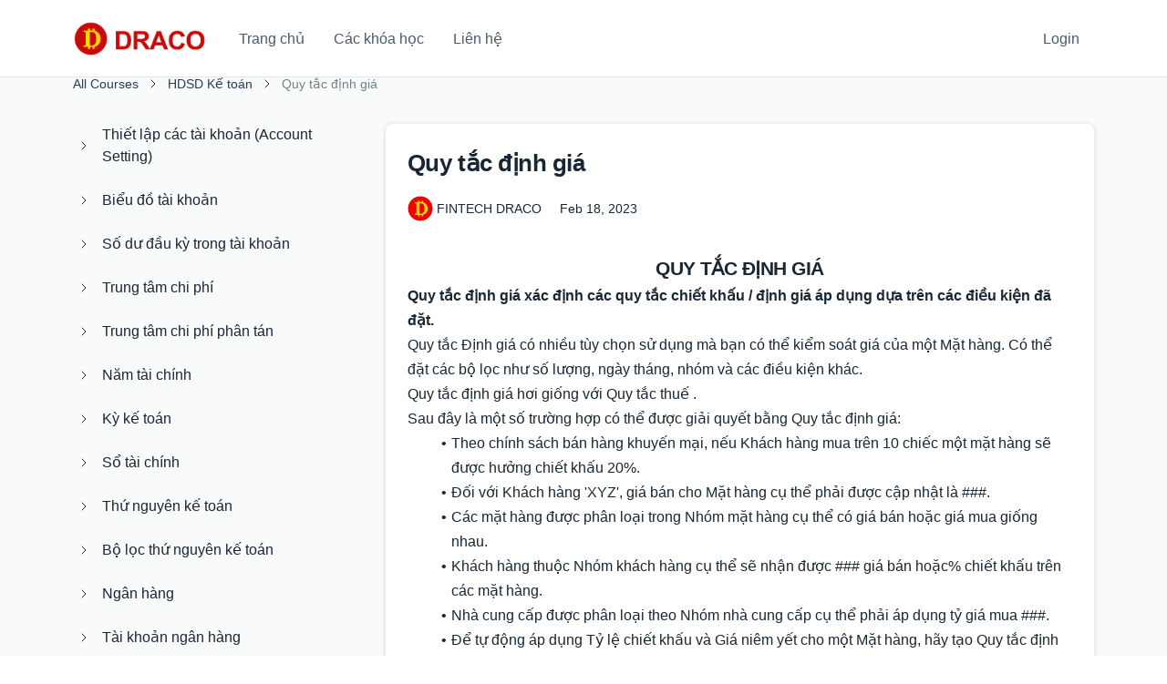

--- FILE ---
content_type: text/html; charset=utf-8
request_url: https://draedu.vn/courses/hdsd-ke-toan/learn/16.1
body_size: 61557
content:
<!DOCTYPE html>
<html lang="en">
<head>
	<meta charset="utf-8">
	<meta name="viewport" content="width=device-width, initial-scale=1, shrink-to-fit=no">
	<meta name="generator" content="frappe">
	<link rel="stylesheet" href="https://cdnjs.cloudflare.com/ajax/libs/font-awesome/4.7.0/css/font-awesome.min.css">
	<!-- Latest compiled and minified CSS -->
	<link rel="stylesheet" href="https://cdn.jsdelivr.net/npm/bootstrap@4.6.1/dist/css/bootstrap.min.css">
		
		<meta name="title" content="Quy tắc định giá - HDSD Kế toán"><meta name="keywords" content="Quy tắc định giá - HDSD Kế toán"><meta name="description" content="Quy tắc định giá - HDSD Kế toán"><meta name="language" content="en"><meta property="og:type" content="article"><meta property="og:title" content="Quy tắc định giá - HDSD Kế toán"><meta property="og:description" content="Quy tắc định giá - HDSD Kế toán"><meta name="twitter:title" content="Quy tắc định giá - HDSD Kế toán"><meta name="twitter:description" content="Quy tắc định giá - HDSD Kế toán"><meta name="twitter:card" content="summary">
	

	<title>

Quy tắc định giá - HDSD Kế toán

</title>

	
	<link
		rel="shortcut icon"
		href="/files/[removal.ai]_tmp-6486c984a5bd7.png"
		type="image/x-icon"
	>
	

	<link rel="canonical" href="https://draedu.vn/batch/learn"><link type="text/css" rel="stylesheet" href="/files/website_theme/dev_d9388e54.css">
		<link type="text/css" rel="stylesheet" href="/assets/draerp/dist/css/draerp-web.bundle.77H44Y44.css">
		<link type="text/css" rel="stylesheet" href="/assets/lms/dist/css/lms.bundle.7IM4NKZY.css">
<link rel="stylesheet" href="/assets/frappe/css/hljs-night-owl.css">





		<script>
		window.frappe = {};
		frappe.ready_events = [];
		frappe.ready = function(fn) {
			frappe.ready_events.push(fn);
		}
		window.dev_server = 1;
		window.socketio_port = 9000;
		window.show_language_picker = false;
	</script>
</head>
<body frappe-session-status="logged-out" data-path="batch/learn" class="">
	<svg id="frappe-symbols" aria-hidden="true" style="position: absolute; width: 0; height: 0; overflow: hidden;" class="d-block" xmlns="http://www.w3.org/2000/svg">
	<symbol viewBox="0 0 16 16" xmlns="http://www.w3.org/2000/svg" id="icon-up-line">
		<path d="M13 10.5L8 5.5L3 10.5" stroke="var(--icon-stroke)" stroke-linecap="round" stroke-linejoin="round"/>
	</symbol>
	
	<symbol viewBox="0 0 12 12" xmlns="http://www.w3.org/2000/svg" id="icon-small-up">
		<path d="M9.5 7.75L6 4.25L2.5 7.75" stroke="var(--icon-stroke)" stroke-linecap="round" stroke-linejoin="round"/>
	</symbol>
	
	<symbol viewBox="0 0 16 16" xmlns="http://www.w3.org/2000/svg" id="icon-down">
		<path d="M3 5.5l5 5 5-5" stroke="var(--icon-stroke)" stroke-linecap="round" stroke-linejoin="round"></path>
	</symbol>

	<symbol viewBox="0 0 12 12" xmlns="http://www.w3.org/2000/svg" id="icon-small-down">
		<path d="M2.625 4.375L6 7.75l3.375-3.375" stroke="var(--icon-stroke)" stroke-miterlimit="10" stroke-linecap="round" stroke-linejoin="round"></path>
	</symbol>
	
	<symbol viewBox="0 0 12 12" xmlns="http://www.w3.org/2000/svg" id="icon-right">
		<path d="M4.25 9.5L7.75 6L4.25 2.5" stroke="var(--icon-stroke)" stroke-linecap="round" stroke-linejoin="round"/>
	</symbol>
	
	<symbol viewBox="0 0 12 12" xmlns="http://www.w3.org/2000/svg" id="icon-left">
		<path d="M7.5 9.5L4 6l3.5-3.5" stroke="var(--icon-stroke)" stroke-linecap="round" stroke-linejoin="round"></path>
	</symbol>
	
	<symbol viewBox="0 0 12 12" fill="none" xmlns="http://www.w3.org/2000/svg" id="icon-up-arrow">
		<path d="M6.03335 3.23495L6.03169 9.23495" stroke="var(--icon-stroke)" stroke-linecap="round" stroke-linejoin="round"/>
		<path d="M3.36665 5.43497L6.03332 2.7683L8.69998 5.43497" stroke="var(--icon-stroke)" stroke-linecap="round" stroke-linejoin="round"/>
	</symbol>

	<symbol viewBox="0 0 12 12" fill="none" xmlns="http://www.w3.org/2000/svg" id="icon-down-arrow">
		<path d="M6.03328 8.7683L6.03494 2.7683" stroke="var(--icon-stroke)" stroke-linecap="round" stroke-linejoin="round"/>
		<path d="M8.69998 6.56828L6.03331 9.23495L3.36665 6.56828" stroke="var(--icon-stroke)" stroke-linecap="round" stroke-linejoin="round"/>
	</symbol>

	<symbol viewBox="0 0 12 12" fill="none" xmlns="http://www.w3.org/2000/svg" id="icon-arrow-left"  stroke-width="1.2">
		<path d="M1.7001 6.00022L10.7001 6.00272" stroke="var(--icon-stroke)" stroke-linecap="round" stroke-linejoin="round"/>
		<path d="M3.99995 9L1 6L3.99995 3" stroke="var(--icon-stroke)" stroke-linecap="round" stroke-linejoin="round"/>
	</symbol>

	<symbol viewBox="0 0 12 12" fill="none" xmlns="http://www.w3.org/2000/svg" id="icon-arrow-right" stroke-width="1.2">
		<path d="M10 6.00223L1 5.99973" stroke="var(--icon-stroke)" stroke-linecap="round" stroke-linejoin="round"/>
		<path d="M7.70015 3.00244L10.7001 6.00244L7.70015 9.00244" stroke="var(--icon-stroke)" stroke-linecap="round" stroke-linejoin="round"/>
	</symbol>

	<symbol viewBox="0 0 24 24" fill="none" xmlns="http://www.w3.org/2000/svg" id="icon-sidebar-collapse">
		<path d="M12 6L6 12L12 18" stroke="var(--icon-stroke)"  stroke-width="1.5" stroke-linecap="round" stroke-linejoin="round"/>
		<path d="M18 6L12 12L18 18" stroke="var(--icon-stroke)" stroke-width="1.5" stroke-linecap="round" stroke-linejoin="round"/>
	</symbol>

	<symbol viewBox="0 0 24 24" fill="none" xmlns="http://www.w3.org/2000/svg" id="icon-sidebar-expand">
		<path d="M12 18L18 12L12 6" stroke="var(--icon-stroke)" stroke-width="1.5" stroke-linecap="round" stroke-linejoin="round"/>
		<path d="M6 18L12 12L6 6" stroke="var(--icon-stroke)" stroke-width="1.5" stroke-linecap="round" stroke-linejoin="round"/>
	</symbol>
	
	<symbol viewBox="0 0 16 16" fill="none" xmlns="http://www.w3.org/2000/svg" id="icon-change">
		<path d="M13.2818 11.5388H2.59961" stroke="var(--icon-stroke)" stroke-miterlimit="10" stroke-linecap="round" stroke-linejoin="round"/>
		<path d="M5.06069 14L2.59961 11.539L5.06069 9.07788" stroke="var(--icon-stroke)" stroke-miterlimit="10" stroke-linecap="round" stroke-linejoin="round"/>
		<path d="M2.91406 4.46118H12.9679" stroke="var(--icon-stroke)" stroke-miterlimit="10" stroke-linecap="round" stroke-linejoin="round"/>
		<path d="M10.5059 2L12.9669 4.46108L10.5059 6.92217" stroke="var(--icon-stroke)" stroke-miterlimit="10" stroke-linecap="round" stroke-linejoin="round"/>
	</symbol>
	
	<symbol viewBox="0 0 16 16" xmlns="http://www.w3.org/2000/svg" id="icon-sort">
		<path d="M9.5 10.5l2 2 2-2m-2 2v-9m-5 2l-2-2-2 2m2-2v9" stroke="var(--icon-stroke)" stroke-miterlimit="10" stroke-linecap="round" stroke-linejoin="round"></path>
	</symbol>
	
	<symbol viewBox="0 0 12 12" xmlns="http://www.w3.org/2000/svg" id="icon-select">
		<path d="M4.5 3.636L6.136 2l1.637 1.636M4.5 8.364L6.136 10l1.637-1.636" stroke-linecap="round" stroke-linejoin="round"></path>
	</symbol>
	
	<symbol viewBox="0 0 12 12" fill="none" xmlns="http://www.w3.org/2000/svg" id="icon-arrow-up-right">
		<path d="M2.5 9.5L9.5 2.5" stroke-miterlimit="10" stroke-linecap="round" stroke-linejoin="round"/>
		<path d="M9.50002 8V2.5H4.00002" stroke-linecap="round" stroke-linejoin="round"/>
	</symbol>

	<symbol viewBox="0 0 12 12" fill="none" xmlns="http://www.w3.org/2000/svg" id="icon-arrow-down-left">
		<path d="M9.5 2.5L2.5 9.5" stroke-miterlimit="10" stroke-linecap="round" stroke-linejoin="round"/>
		<path d="M2.49999 4L2.49998 9.5L7.99998 9.5" stroke-linecap="round" stroke-linejoin="round"/>
	</symbol>
	
	<symbol viewBox="0 0 12 12" xmlns="http://www.w3.org/2000/svg" id="icon-expand">
		<path d="M10 2L6.844 5.158M7.053 2h2.948v2.948M5.158 6.842L2 10m0-2.947V10h2.947" stroke-miterlimit="10" stroke-linecap="round" stroke-linejoin="round"></path>
	</symbol>

	<symbol id="icon-collapse" viewBox="0 0 32 32">
		<path stroke-linejoin="round" stroke-linecap="round" stroke-miterlimit="10" stroke-width="2.6667" d="M18.246 13.754l8.421-8.421"></path>
		<path stroke-linejoin="round" stroke-linecap="round" stroke-miterlimit="10" stroke-width="2.6667" d="M5.333 26.667l8.421-8.421"></path>
		<path stroke-linejoin="round" stroke-linecap="round" stroke-miterlimit="10" stroke-width="2.6667" d="M26.106 13.754h-7.86v-7.86"></path>
		<path stroke-linejoin="round" stroke-linecap="round" stroke-miterlimit="10" stroke-width="2.6667" d="M13.754 26.105v-7.86h-7.86"></path>
	</symbol>

	<symbol viewBox="0 0 12 12" fill="none" xmlns="http://www.w3.org/2000/svg" id="icon-expand-alt">
		<path d="M11.233 6.00021L7 6.00021" stroke="var(--icon-stroke)" stroke-miterlimit="10" stroke-linecap="round" stroke-linejoin="round"/>
		<path d="M9.14874 3.91626L11.2328 6.00037L9.14874 8.08447" stroke="var(--icon-stroke)" stroke-miterlimit="10" stroke-linecap="round" stroke-linejoin="round"/>
		<path d="M4.99998 6.00023L0.767046 6.00023" stroke="var(--icon-stroke)" stroke-miterlimit="10" stroke-linecap="round" stroke-linejoin="round"/>
		<path d="M2.85092 3.91578L0.766818 5.99988L2.85092 8.08398" stroke="var(--icon-stroke)" stroke-miterlimit="10" stroke-linecap="round" stroke-linejoin="round"/>
	</symbol>
	
	<symbol viewBox="0 0 12 12" fill="none" xmlns="http://www.w3.org/2000/svg" id="icon-shrink">
		<path d="M6.76703 6.00006H11.233" stroke="var(--icon-stroke)" stroke-miterlimit="10" stroke-linecap="round" stroke-linejoin="round"/>
		<path d="M8.85114 8.08422L6.76703 6.00012L8.85114 3.91602" stroke="var(--icon-stroke)" stroke-miterlimit="10" stroke-linecap="round" stroke-linejoin="round"/>
		<path d="M0.767031 6.00006H5.23297" stroke="var(--icon-stroke)" stroke-miterlimit="10" stroke-linecap="round" stroke-linejoin="round"/>
		<path d="M3.14886 8.08422L5.23297 6.00012L3.14886 3.91602" stroke="var(--icon-stroke)" stroke-miterlimit="10" stroke-linecap="round" stroke-linejoin="round"/>
	</symbol>
	
	<symbol viewBox="0 0 12 12" xmlns="http://www.w3.org/2000/svg" fill="#112B42" id="icon-up">
		<path d="M3 5h6L6 2 3 5z"></path>
		<path opacity=".5" d="M6 10l3-3H3l3 3z"></path>
	</symbol>
	
	<symbol viewBox="0 0 12 12" xmlns="http://www.w3.org/2000/svg" id="icon-both">
		<path fill-rule="evenodd" clip-rule="evenodd" d="M6 2l3 3H3l3-3zm3 5l-3 3-3-3h6z" fill="#112B42"></path>
	</symbol>

	<symbol viewBox="0 0 16 16" xmlns="http://www.w3.org/2000/svg" id="icon-small-add">
		<path d="M8 4v8M4 8h8" stroke-width="1.5" stroke-miterlimit="10" stroke-linecap="round" stroke-linejoin="round"></path>
	</symbol>

	<symbol viewBox="0 0 16 16" xmlns="http://www.w3.org/2000/svg" id="icon-add">
		<path d="M8 3v10M3 8h10" stroke-miterlimit="10" stroke-linecap="round" stroke-linejoin="round"></path>
	</symbol>

	<symbol viewBox="0 0 16 16" xmlns="http://www.w3.org/2000/svg" id="icon-close">
		<path fill-rule="evenodd" clip-rule="evenodd" d="M4.146 11.217a.5.5 0 1 0 .708.708l3.182-3.182 3.181 3.182a.5.5 0 1 0 .708-.708l-3.182-3.18 3.182-3.182a.5.5 0 1 0-.708-.708l-3.18 3.181-3.183-3.182a.5.5 0 0 0-.708.708l3.182 3.182-3.182 3.181z" stroke-width="0"></path>
	</symbol>

	<symbol viewBox="0 0 16 16" xmlns="http://www.w3.org/2000/svg" id="icon-close-alt">
		<path fill-rule="evenodd" clip-rule="evenodd" d="M3.78033 2.71967C3.48744 2.42678 3.01257 2.42678 2.71967 2.71967C2.42678 3.01256 2.42678 3.48744 2.71967 3.78033L6.94054 8.00119L2.71967 12.2221C2.42678 12.515 2.42678 12.9898 2.71967 13.2827C3.01257 13.5756 3.48744 13.5756 3.78033 13.2827L8.0012 9.06185L12.222 13.2826C12.5149 13.5755 12.9897 13.5755 13.2826 13.2826C13.5755 12.9897 13.5755 12.5148 13.2826 12.222L9.06186 8.00119L13.2826 3.78044C13.5755 3.48755 13.5755 3.01267 13.2826 2.71978C12.9897 2.42688 12.5149 2.42689 12.222 2.71978L8.0012 6.94054L3.78033 2.71967Z" stroke="none" fill="var(--icon-stroke)"/>
	</symbol>

	<symbol viewBox="0 0 8 7" fill="none" xmlns="http://www.w3.org/2000/svg" id="icon-check">
		<path d="M1 4.00001L2.66667 5.80001L7 1.20001" stroke="var(--icon-stroke)" stroke-width="1" stroke-linecap="round" stroke-linejoin="round"/>
	</symbol>

	<symbol viewBox="0 0 16 16" fill="none" xmlns="http://www.w3.org/2000/svg" id="icon-tick">
		<path d="M2 9.66667L5.33333 13L14 3" stroke-miterlimit="10" stroke-linecap="round" stroke-linejoin="round"/>
	</symbol>

	<symbol viewBox="0 0 16 16" xmlns="http://www.w3.org/2000/svg" id="icon-dot-horizontal">
		<path fill-rule="evenodd" clip-rule="evenodd" d="M5 8C5 8.55228 4.55228 9 4 9C3.44772 9 3 8.55228 3 8C3 7.44772 3.44772 7 4 7C4.55228 7 5 7.44772 5 8ZM8 9C8.55228 9 9 8.55228 9 8C9 7.44772 8.55228 7 8 7C7.44772 7 7 7.44772 7 8C7 8.55228 7.44772 9 8 9ZM12 9C12.5523 9 13 8.55228 13 8C13 7.44772 12.5523 7 12 7C11.4477 7 11 7.44772 11 8C11 8.55228 11.4477 9 12 9Z" stroke="none" fill="var(--icon-stroke)"/>
	</symbol>

	<symbol viewBox="0 0 16 16" xmlns="http://www.w3.org/2000/svg" id="icon-dot-vertical">
		<path fill-rule="evenodd" clip-rule="evenodd" d="M8 5a1 1 0 1 0 0-2 1 1 0 0 0 0 2zm0 4a1 1 0 1 0 0-2 1 1 0 0 0 0 2zm1 3a1 1 0 1 1-2 0 1 1 0 0 1 2 0z" stroke="none" fill="var(--icon-stroke)"></path>
	</symbol>

	<symbol viewBox="0 0 12 12" xmlns="http://www.w3.org/2000/svg" id="icon-drag">
		<path fill-rule="evenodd" clip-rule="evenodd" d="M4.875 1.5a1.5 1.5 0 1 1-3 0 1.5 1.5 0 0 1 3 0zm0 9a1.5 1.5 0 1 1-3 0 1.5 1.5 0 0 1 3 0zm-1.5-3a1.5 1.5 0 1 0 0-3 1.5 1.5 0 0 0 0 3zm6.75-6a1.5 1.5 0 1 1-3 0 1.5 1.5 0 0 1 3 0zM8.625 12a1.5 1.5 0 1 0 0-3 1.5 1.5 0 0 0 0 3zm1.5-6a1.5 1.5 0 1 1-3 0 1.5 1.5 0 0 1 3 0z"
		fill="#ACB5BD" stroke-width="0"></path>
	</symbol>

	<symbol viewBox="0 0 16 16" xmlns="http://www.w3.org/2000/svg" id="icon-drag-sm">
		<path fill-rule="evenodd" clip-rule="evenodd" d="M6.9 3a1.5 1.5 0 1 1-3 0 1.5 1.5 0 0 1 3 0zm0 10a1.5 1.5 0 1 1-3 0 1.5 1.5 0 0 1 3 0zM5.4 9.5a1.5 1.5 0 1 0 0-3 1.5 1.5 0 0 0 0 3zM12.15 3a1.5 1.5 0 1 1-3 0 1.5 1.5 0 0 1 3 0zm-1.5 11.5a1.5 1.5 0 1 0 0-3 1.5 1.5 0 0 0 0 3zm1.5-6.5a1.5 1.5 0 1 1-3 0 1.5 1.5 0 0 1 3 0z"
		fill="#ACB5BD" stroke="none" stroke-width="0"></path>
	</symbol>

	<symbol viewBox="0 0 20 20" fill="none" xmlns="http://www.w3.org/2000/svg" id="icon-dialpad">
		<path stroke="none" d="M5.5 14C6.32843 14 7 13.3284 7 12.5C7 11.6716 6.32843 11 5.5 11C4.67157 11 4 11.6716 4 12.5C4 13.3284 4.67157 14 5.5 14Z" fill="var(--icon-stroke)"/>
		<path stroke="none" d="M10 14C10.8284 14 11.5 13.3284 11.5 12.5C11.5 11.6716 10.8284 11 10 11C9.17157 11 8.5 11.6716 8.5 12.5C8.5 13.3284 9.17157 14 10 14Z" fill="var(--icon-stroke)"/>
		<path stroke="none" d="M10 18.5C10.8284 18.5 11.5 17.8284 11.5 17C11.5 16.1716 10.8284 15.5 10 15.5C9.17157 15.5 8.5 16.1716 8.5 17C8.5 17.8284 9.17157 18.5 10 18.5Z" fill="var(--icon-stroke)"/>
		<path stroke="none" d="M5.5 5C6.32843 5 7 4.32843 7 3.5C7 2.67157 6.32843 2 5.5 2C4.67157 2 4 2.67157 4 3.5C4 4.32843 4.67157 5 5.5 5Z" fill="var(--icon-stroke)"/>
		<path stroke="none" d="M10 5C10.8284 5 11.5 4.32843 11.5 3.5C11.5 2.67157 10.8284 2 10 2C9.17157 2 8.5 2.67157 8.5 3.5C8.5 4.32843 9.17157 5 10 5Z" fill="var(--icon-stroke)"/>
		<path stroke="none" d="M14.5 5C15.3284 5 16 4.32843 16 3.5C16 2.67157 15.3284 2 14.5 2C13.6716 2 13 2.67157 13 3.5C13 4.32843 13.6716 5 14.5 5Z" fill="var(--icon-stroke)"/>
		<path stroke="none" d="M14.5 14C15.3284 14 16 13.3284 16 12.5C16 11.6716 15.3284 11 14.5 11C13.6716 11 13 11.6716 13 12.5C13 13.3284 13.6716 14 14.5 14Z" fill="var(--icon-stroke)"/>
		<path stroke="none" d="M5.5 9.5C6.32843 9.5 7 8.82843 7 8C7 7.17157 6.32843 6.5 5.5 6.5C4.67157 6.5 4 7.17157 4 8C4 8.82843 4.67157 9.5 5.5 9.5Z" fill="var(--icon-stroke)"/>
		<path stroke="none" d="M10 9.5C10.8284 9.5 11.5 8.82843 11.5 8C11.5 7.17157 10.8284 6.5 10 6.5C9.17157 6.5 8.5 7.17157 8.5 8C8.5 8.82843 9.17157 9.5 10 9.5Z" fill="var(--icon-stroke)"/>
		<path stroke="none" d="M14.5 9.5C15.3284 9.5 16 8.82843 16 8C16 7.17157 15.3284 6.5 14.5 6.5C13.6716 6.5 13 7.17157 13 8C13 8.82843 13.6716 9.5 14.5 9.5Z" fill="var(--icon-stroke)"/>
	</symbol>

	<symbol viewBox="0 0 20 20" fill="none" xmlns="http://www.w3.org/2000/svg" id="icon-unread-status">
		<path d="M4.5 11.4167L7.5 14.25L15.5 4.75" stroke="var(--icon-stroke)" stroke-miterlimit="10" stroke-linecap="round" stroke-linejoin="round"/>
	</symbol>

	<symbol viewBox="0 0 20 20" fill="none" xmlns="http://www.w3.org/2000/svg" id="icon-read-status">
		<path d="M2 11.4167L5 14.25L13 4.75" stroke="#2D95F0" stroke-miterlimit="10" stroke-linecap="round" stroke-linejoin="round"/>
		<path d="M9 13.4167L10 14.25L18 4.75" stroke="#2D95F0" stroke-miterlimit="10" stroke-linecap="round" stroke-linejoin="round"/>
	</symbol>

	<symbol viewBox="0 0 16 16" xmlns="http://www.w3.org/2000/svg" id="icon-mark-as-read">
		<path d="M1 8.5L3.5 11L10 3.5" stroke="var(--icon-stroke)" stroke-miterlimit="10" stroke-linecap="round" stroke-linejoin="round"/>
		<path d="M9.5 8H14.5" stroke="var(--icon-stroke)" stroke-miterlimit="10" stroke-linecap="round" stroke-linejoin="round"/>
		<path d="M7.5 11H14.5" stroke="var(--icon-stroke)" stroke-miterlimit="10" stroke-linecap="round" stroke-linejoin="round"/>
	</symbol>

	<symbol viewBox="0 0 16 16" xmlns="http://www.w3.org/2000/svg" id="icon-insert-below">
		<rect x="3" y="11" width="11" height="2" rx="1" stroke="var(--icon-stroke)"></rect>
		<path d="M3 6h11M3 3.5h11" stroke="var(--icon-stroke)" stroke-linecap="round"></path>
		<path d="M1.487 10.11l1.72-1.376a.3.3 0 0 0 0-.468L1.487 6.89A.3.3 0 0 0 1 7.124v2.752a.3.3 0 0 0 .487.234z" fill="var(--icon-stroke)"></path>
	</symbol>

	<symbol viewBox="0 0 16 16" xmlns="http://www.w3.org/2000/svg" id="icon-insert-above">
		<rect x="3" y="3" width="11" height="2" rx="1" stroke="var(--icon-stroke)"></rect>
		<path d="M1.487 9.11l1.72-1.376a.3.3 0 0 0 0-.468L1.487 5.89A.3.3 0 0 0 1 6.124v2.752a.3.3 0 0 0 .487.234z" fill="#12283A"></path>
		<path d="M3 10h11M3 12.5h11" stroke="var(--icon-stroke)" stroke-linecap="round"></path>
	</symbol>

	<symbol viewBox="0 0 16 16" xmlns="http://www.w3.org/2000/svg" id="icon-group-by">
		<rect x="2.5" y="3.5" width="11" height="3" rx="1.5"></rect>
		<rect x="2.5" y="9.5" width="9" height="3" rx="1.5"></rect>
	</symbol>

	<symbol viewBox="0 0 16 16" xmlns="http://www.w3.org/2000/svg" id="icon-kanban">
		<rect x="2.5" y="2.5" width="4" height="11" rx="1"></rect>
		<rect x="9.5" y="2.5" width="4" height="7" rx="1"></rect>
	</symbol>

	<symbol viewBox="0 0 16 16" xmlns="http://www.w3.org/2000/svg" id="icon-sort-descending">
		<path d="M1.75 3.25h9m-9 4h6m-6 4h4m4.5-.5l2 2 2-2m-2 1v-6" stroke="var(--icon-stroke)" stroke-miterlimit="10" stroke-linecap="round" stroke-linejoin="round"></path>
	</symbol>

	<symbol viewBox="0 0 16 16" xmlns="http://www.w3.org/2000/svg" id="icon-sort-ascending">
		<path d="M1.75 3.25h9m-9 4h6m-6 4h4m8.5-3.5l-2-2-2 2m2 4v-6" stroke="var(--icon-stroke)" stroke-miterlimit="10" stroke-linecap="round" stroke-linejoin="round"></path>
	</symbol>

	<symbol viewBox="0 0 16 16" xmlns="http://www.w3.org/2000/svg" id="icon-gantt">
		<path d="M2.5 3.5h2m7 9h2m-10-6h6m-3 3h6" stroke="var(--icon-stroke)" stroke-linecap="round" stroke-linejoin="round"></path>
	</symbol>

	<symbol viewBox="0 0 16 16" xmlns="http://www.w3.org/2000/svg" id="icon-filter">
		<path d="M2 4h12M4 8h8m-5.5 4h3" stroke-miterlimit="10" stroke-linecap="round" stroke-linejoin="round"></path>
	</symbol>

	<symbol viewBox="0 0 16 16" xmlns="http://www.w3.org/2000/svg" id="icon-list">
		<path fill-rule="evenodd" clip-rule="evenodd" d="M2.667 3.25a.75.75 0 0 0 0 1.5h.007a.75.75 0 0 0 0-1.5h-.007zm2.666.25a.5.5 0 0 0 0 1H14a.5.5 0 0 0 0-1H5.333zm0 4a.5.5 0 0 0 0 1H14a.5.5 0 0 0 0-1H5.333zm-.5 4.5a.5.5 0 0 1 .5-.5H14a.5.5 0 0 1 0 1H5.333a.5.5 0 0 1-.5-.5zM1.917 8a.75.75 0 0 1 .75-.75h.007a.75.75 0 0 1 0 1.5h-.007a.75.75 0 0 1-.75-.75zm.75 3.25a.75.75 0 0 0 0 1.5h.007a.75.75 0 0 0 0-1.5h-.007z"
		fill="var(--icon-stroke)" stroke-width="0"></path>
	</symbol>

	<symbol viewBox="0 0 24 24" fill="none" xmlns="http://www.w3.org/2000/svg" id="icon-menu">
		<path fill-rule="evenodd" clip-rule="evenodd" d="M3.25 6C3.25 5.72386 3.47386 5.5 3.75 5.5H20.2474C20.5236 5.5 20.7474 5.72386 20.7474 6C20.7474 6.27614 20.5236 6.5 20.2474 6.5H3.75C3.47386 6.5 3.25 6.27614 3.25 6ZM3.25 12C3.25 11.7239 3.47386 11.5 3.75 11.5H20.2474C20.5236 11.5 20.7474 11.7239 20.7474 12C20.7474 12.2761 20.5236 12.5 20.2474 12.5H3.75C3.47386 12.5 3.25 12.2761 3.25 12ZM3.75 17.5C3.47386 17.5 3.25 17.7239 3.25 18C3.25 18.2761 3.47386 18.5 3.75 18.5H20.2474C20.5236 18.5 20.7474 18.2761 20.7474 18C20.7474 17.7239 20.5236 17.5 20.2474 17.5H3.75Z" fill="var(--icon-stroke)"/>
	</symbol>

	<symbol viewBox="0 0 16 16" xmlns="http://www.w3.org/2000/svg" id="icon-table_2">
		<path fill-rule="evenodd" clip-rule="evenodd" d="M2.5 3.722c0-.454.316-.722.59-.722h9.82c.274 0 .59.268.59.722V5h-11V3.722zM1.5 5.5V3.722C1.5 2.826 2.16 2 3.09 2h9.82c.93 0 1.59.826 1.59 1.722v8.556c0 .896-.66 1.722-1.59 1.722H3.09c-.93 0-1.59-.826-1.59-1.722V5.5zm1 3.5V6h3v3h-3zm0 1v2.278c0 .454.316.722.59.722H5.5v-3h-3zm4 3h3v-3h-3v3zm4 0h2.41c.274 0 .59-.268.59-.722V10h-3v3zm3-4V6h-3v3h3zm-4 0h-3V6h3v3z"
		fill="#12283A" stroke="none"></path>
	</symbol>

	<symbol viewBox="0 0 16 16" xmlns="http://www.w3.org/2000/svg" id="icon-table">
		<path fill-rule="evenodd" clip-rule="evenodd" d="M2.5 3.722c0-.454.316-.722.59-.722H5.2v2.7H2.5V3.722zm0 2.978v2.6h2.7V6.7H2.5zm0 3.6h2.7V13H3.09c-.274 0-.59-.268-.59-.722V10.3zM6.2 13h6.71c.274 0 .59-.268.59-.722V10.3H6.2V13zm7.3-3.7V6.7H6.2v2.6h7.3zm0-3.6V3.722c0-.454-.316-.722-.59-.722H6.2v2.7h7.3zm-12 4.1V3.722C1.5 2.826 2.16 2 3.09 2h9.82c.93 0 1.59.826 1.59 1.722v8.556c0 .896-.66 1.722-1.59 1.722H3.09c-.93 0-1.59-.826-1.59-1.722V9.8z"
		fill="#12283A" stroke="none"></path>
	</symbol>

	<symbol viewBox="0 0 16 16" xmlns="http://www.w3.org/2000/svg" id="icon-heart">
		<path d="M7.606 3.799L8 4.302l.394-.503.106-.14c.048-.065.08-.108.129-.159a3.284 3.284 0 0 1 4.72 0c.424.434.655 1.245.65 2.278-.006 1.578-.685 2.931-1.728 4.159-1.05 1.234-2.439 2.308-3.814 3.328a.763.763 0 0 1-.914 0c-1.375-1.02-2.764-2.094-3.814-3.328C2.686 8.709 2.007 7.357 2 5.778c-.004-1.033.227-1.844.651-2.278a3.284 3.284 0 0 1 4.72 0c.05.05.081.094.129.158.028.038.061.083.106.14z"
		stroke="var(--icon-stroke)"></path>
	</symbol>

	<symbol viewBox="0 0 16 16" xmlns="http://www.w3.org/2000/svg" id="icon-heart-active">
		<path d="M13.706 3.15a3.784 3.784 0 0 0-5.434 0c-.104.106-.183.227-.272.34-.089-.113-.168-.234-.272-.34a3.784 3.784 0 0 0-5.434 0c-.563.576-.799 1.553-.794 2.63.015 3.468 3 5.85 5.745 7.886.45.334 1.06.334 1.51 0 2.746-2.035 5.73-4.418 5.745-7.886.005-1.077-.231-2.054-.794-2.63z"
		fill="#E24C4C" stroke="none"></path>
	</symbol>

	<symbol fill="none" xmlns="http://www.w3.org/2000/svg" viewBox="0 0 16 16" id="icon-lock">
		<path stroke="none" fill-rule="evenodd" clip-rule="evenodd" d="M8.077 1.45h-.055a3.356 3.356 0 00-3.387 3.322v.35H3.75a2 2 0 00-2 2v5.391a2 2 0 002 2h8.539a2 2 0 002-2V7.122a2 2 0 00-2-2h-.885v-.285A3.356 3.356 0 008.082 1.45h-.005zm2.327 3.672V4.83a2.356 2.356 0 00-2.33-2.38h-.06a2.356 2.356 0 00-2.38 2.33v.342h4.77zm-6.654 1a1 1 0 00-1 1v5.391a1 1 0 001 1h8.539a1 1 0 001-1V7.122a1 1 0 00-1-1H3.75zm4.27 4.269a.573.573 0 100-1.147.573.573 0 000 1.147zm1.573-.574a1.573 1.573 0 11-3.147 0 1.573 1.573 0 013.147 0z" fill="#1F272E"></path>
	</symbol>

	<symbol width="16" height="16" viewBox="0 0 16 16" fill="none" xmlns="http://www.w3.org/2000/svg" id="icon-unlock">
		<path stroke="none" fill-rule="evenodd" clip-rule="evenodd" d="M8.07685 1.45034H8.02155C7.13255 1.44218 6.2766 1.78707 5.64159 2.40938C5.00596 3.03229 4.64377 3.88215 4.63464 4.77206L4.63462 4.77206V4.77719V5.12175H3.75C2.64543 5.12175 1.75 6.01719 1.75 7.12175V12.5134C1.75 13.6179 2.64543 14.5134 3.75 14.5134H12.2885C13.393 14.5134 14.2885 13.6179 14.2885 12.5134V7.12175C14.2885 6.01718 13.393 5.12175 12.2885 5.12175H5.63462V4.77988C5.64166 4.156 5.89586 3.56033 6.34152 3.12359C6.78776 2.68627 7.38942 2.4441 8.01419 2.45031L8.01418 2.45034H8.01916H8.07417C8.69805 2.45738 9.29371 2.71158 9.73045 3.15724C9.92373 3.35446 10.2403 3.35766 10.4375 3.16438C10.6347 2.9711 10.6379 2.65453 10.4447 2.45731C9.82175 1.82169 8.97189 1.45949 8.08198 1.45036L8.08198 1.45034H8.07685ZM3.75 6.12175C3.19772 6.12175 2.75 6.56947 2.75 7.12175V12.5134C2.75 13.0656 3.19772 13.5134 3.75 13.5134H12.2885C12.8407 13.5134 13.2885 13.0656 13.2885 12.5134V7.12175C13.2885 6.56947 12.8407 6.12175 12.2885 6.12175H3.75ZM8.01936 10.3909C8.33605 10.3909 8.59279 10.1342 8.59279 9.81752C8.59279 9.50083 8.33605 9.24409 8.01936 9.24409C7.70266 9.24409 7.44593 9.50083 7.44593 9.81752C7.44593 10.1342 7.70266 10.3909 8.01936 10.3909ZM9.59279 9.81752C9.59279 10.6865 8.88834 11.3909 8.01936 11.3909C7.15038 11.3909 6.44593 10.6865 6.44593 9.81752C6.44593 8.94854 7.15038 8.24409 8.01936 8.24409C8.88834 8.24409 9.59279 8.94854 9.59279 9.81752Z" fill="#1F272E"/>
	</symbol>

	<symbol id="icon-delete" viewBox="0 0 32 32" fill="none">
		<path stroke-linejoin="round" stroke-linecap="round" stroke-miterlimit="10" stroke-width="2" d="M7 7v18.118c0 2.145 1.492 3.882 3.333 3.882h11.333c1.842 0 3.333-1.737 3.333-3.882v-18.118"></path>
		<path stroke-linejoin="round" stroke-linecap="round" stroke-miterlimit="10" stroke-width="2" d="M5 7h22"></path>
		<path stroke-linejoin="round" stroke-linecap="round" stroke-miterlimit="10" stroke-width="2" d="M10 7v-1c0-1.657 1.343-3 3-3h6c1.657 0 3 1.343 3 3v1"></path>
		<path stroke-linejoin="round" stroke-linecap="round" stroke-miterlimit="10" stroke-width="2" d="M18.8 14.4v8.571"></path>
		<path stroke-linejoin="round" stroke-linecap="round" stroke-miterlimit="10" stroke-width="2" d="M13.2 14.4v8.571"></path>
	</symbol>

	<symbol id="icon-delete-active" viewBox="0 0 32 32" fill="none">
		<path stroke="#E24C4C" stroke-linejoin="round" stroke-linecap="round" stroke-miterlimit="10" stroke-width="2" d="M7 7v18.118c0 2.145 1.492 3.882 3.333 3.882h11.333c1.842 0 3.333-1.737 3.333-3.882v-18.118"></path>
		<path stroke="#E24C4C" stroke-linejoin="round" stroke-linecap="round" stroke-miterlimit="10" stroke-width="2" d="M5 7h22"></path>
		<path stroke="#E24C4C" stroke-linejoin="round" stroke-linecap="round" stroke-miterlimit="10" stroke-width="2" d="M10 7v-1c0-1.657 1.343-3 3-3h6c1.657 0 3 1.343 3 3v1"></path>
		<path stroke="#E24C4C" stroke-linejoin="round" stroke-linecap="round" stroke-miterlimit="10" stroke-width="2" d="M18.8 14.4v8.571"></path>
		<path stroke="#E24C4C" stroke-linejoin="round" stroke-linecap="round" stroke-miterlimit="10" stroke-width="2" d="M13.2 14.4v8.571"></path>
	</symbol>

	<symbol viewBox="0 0 16 16" xmlns="http://www.w3.org/2000/svg" id="icon-external-link">
		<path fill-rule="evenodd" clip-rule="evenodd" d="M10.348 3.207a1 1 0 0 1 1.415 0l1.03 1.03a1 1 0 0 1 0 1.415l-6.626 6.626L2.5 13.5l1.222-3.667 6.626-6.626z" stroke="var(--icon-stroke)" stroke-linecap="round" stroke-linejoin="round"></path>
	</symbol>

	<symbol viewBox="0 0 16 16" fill="none" xmlns="http://www.w3.org/2000/svg" id="icon-edit">
		<path fill-rule="evenodd" clip-rule="evenodd" d="M10.6262 2.70711C11.0168 2.31658 11.6499 2.31658 12.0404 2.70711L13.2929 3.95956C13.6834 4.35008 13.6834 4.98325 13.2929 5.37377L6 12.6667L2 14L3.33333 10L10.6262 2.70711Z" stroke="var(--icon-stroke)" stroke-linecap="round" stroke-linejoin="round"/>
		<line x1="9.79157" y1="3.92744" x2="12.0738" y2="6.2097" stroke="var(--icon-stroke)"/>
	</symbol>

	<symbol viewBox="0 0 16 16" fill="none" xmlns="http://www.w3.org/2000/svg" id="icon-edit-fill">
		<path stroke="none" fill-rule="evenodd" clip-rule="evenodd" d="M11.3052 2.62082C11.1127 2.70059 10.9377 2.8175 10.7903 2.96489L10.1778 3.57734L12.4225 5.82201L13.035 5.20956C13.1824 5.06217 13.2993 4.8872 13.379 4.69463C13.4588 4.50206 13.4999 4.29566 13.4999 4.08722C13.4999 3.87879 13.4588 3.67239 13.379 3.47982C13.2993 3.28725 13.1824 3.11227 13.035 2.96489C12.8876 2.8175 12.7126 2.70059 12.52 2.62082C12.3275 2.54105 12.1211 2.5 11.9126 2.5C11.7042 2.5 11.4978 2.54105 11.3052 2.62082ZM11.7154 6.52912L9.47074 4.28444L3.30841 10.4468C3.24688 10.5083 3.20248 10.5848 3.17958 10.6688L2.5109 13.1206C2.44982 13.3445 2.65532 13.55 2.87927 13.489L5.33109 12.8203C5.41504 12.7974 5.49156 12.753 5.55308 12.6914L11.7154 6.52912Z" fill="var(--icon-stroke)"/>
	</symbol>

	<symbol viewBox="0 0 16 16" xmlns="http://www.w3.org/2000/svg" id="icon-review">
		<path d="M7.33 3.71c.2-.662 1.14-.662 1.34 0l.68 2.243a.7.7 0 0 0 .67.497h2.437c.667 0 .956.844.43 1.253l-1.975 1.533a.7.7 0 0 0-.239.763l.763 2.424c.204.65-.544 1.178-1.088.77L8.42 11.746a.7.7 0 0 0-.84 0l-1.928 1.447c-.544.409-1.292-.12-1.088-.77L5.327 10a.7.7 0 0 0-.239-.763L3.114 7.703c-.527-.409-.238-1.253.43-1.253H5.98a.7.7 0 0 0 .67-.497l.68-2.242z"
		stroke="var(--icon-stroke)" stroke-linecap="round" stroke-linejoin="round"></path>
	</symbol>

	<symbol viewBox="0 0 24 24" fill="none" xmlns="http://www.w3.org/2000/svg" id="icon-star">
		<path d="M11.5516 2.90849C11.735 2.53687 12.265 2.53687 12.4484 2.90849L14.8226 7.71919C14.8954 7.86677 15.0362 7.96905 15.1991 7.99271L20.508 8.76415C20.9181 8.82374 21.0818 9.32772 20.7851 9.61699L16.9435 13.3616C16.8257 13.4765 16.7719 13.642 16.7997 13.8042L17.7066 19.0916C17.7766 19.5001 17.3479 19.8116 16.9811 19.6187L12.2327 17.1223C12.087 17.0457 11.913 17.0457 11.7673 17.1223L7.01888 19.6187C6.65207 19.8116 6.22335 19.5001 6.29341 19.0916L7.20028 13.8042C7.2281 13.642 7.17433 13.4765 7.05648 13.3616L3.21491 9.61699C2.91815 9.32772 3.08191 8.82374 3.49202 8.76415L8.80094 7.99271C8.9638 7.96905 9.10458 7.86677 9.17741 7.71919L11.5516 2.90849Z" fill="var(--star-fill)" stroke="var(--star-fill)"/>
	</symbol>

	<symbol id="icon-notification" viewBox="0 0 20 20">
		<path d="M12.4658 15.0275H16.5867L15.4287 13.8695C15.2732 13.714 15.1499 13.5293 15.0658 13.3261C14.9816 13.1229 14.9383 12.9051 14.9384 12.6852V9.09341C14.9385 8.07055 14.6215 7.07281 14.0311 6.23755C13.4407 5.40228 12.6059 4.77057 11.6417 4.4294V4.14835C11.6417 3.71118 11.468 3.29192 11.1589 2.98279C10.8497 2.67367 10.4305 2.5 9.99331 2.5C9.55614 2.5 9.13687 2.67367 8.82775 2.98279C8.51862 3.29192 8.34496 3.71118 8.34496 4.14835V4.4294C6.42463 5.10852 5.04825 6.94066 5.04825 9.09341V12.686C5.04825 13.1294 4.87188 13.5555 4.55787 13.8695L3.3999 15.0275H7.52078M12.4658 15.0275H7.52078M12.4658 15.0275C12.4658 15.6832 12.2053 16.3121 11.7417 16.7758C11.278 17.2395 10.6491 17.5 9.99331 17.5C9.33755 17.5 8.70866 17.2395 8.24497 16.7758C7.78128 16.3121 7.52078 15.6832 7.52078 15.0275" stroke="var(--icon-stroke)" stroke-linecap="round" stroke-linejoin="round"/>
	</symbol>

	<symbol id="icon-notification-with-indicator" viewBox="0 0 20 20" xmlns="http://www.w3.org/2000/svg" >
		<path d="M12.4663 15.0275H16.5872L15.4292 13.8695C15.2737 13.714 15.1504 13.5293 15.0662 13.3261C14.9821 13.1229 14.9388 12.9051 14.9389 12.6852V9.09341C14.939 8.07055 14.622 7.07281 14.0316 6.23755C13.4412 5.40228 12.6064 4.77057 11.6421 4.4294V4.14835C11.6421 3.71118 11.4685 3.29192 11.1594 2.98279C10.8502 2.67367 10.431 2.5 9.9938 2.5C9.55663 2.5 9.13736 2.67367 8.82824 2.98279C8.51911 3.29192 8.34545 3.71118 8.34545 4.14835V4.4294C6.42512 5.10852 5.04874 6.94066 5.04874 9.09341V12.686C5.04874 13.1294 4.87237 13.5555 4.55836 13.8695L3.40039 15.0275H7.52127M12.4663 15.0275H7.52127M12.4663 15.0275C12.4663 15.6832 12.2058 16.3121 11.7421 16.7758C11.2785 17.2395 10.6496 17.5 9.9938 17.5C9.33804 17.5 8.70914 17.2395 8.24546 16.7758C7.78177 16.3121 7.52127 15.6832 7.52127 15.0275" stroke="var(--icon-stroke)" stroke-linecap="round" stroke-linejoin="round"/>
		<path d="M14 6.75C15.5188 6.75 16.75 5.51878 16.75 4C16.75 2.48122 15.5188 1.25 14 1.25C12.4812 1.25 11.25 2.48122 11.25 4C11.25 5.51878 12.4812 6.75 14 6.75Z" fill="#FF5858" stroke="white" stroke-width="1.5"/>
	</symbol>
	
	<symbol viewBox="0 0 16 16" xmlns="http://www.w3.org/2000/svg" id="icon-message">
		<path d="M11.501 7.5V6a3.5 3.5 0 0 0-7 0v1.5C4.5 9.15 3 9.55 3 10.502c0 .85 1.95 1.5 5 1.5 3.051 0 5.001-.65 5.001-1.5 0-.95-1.5-1.35-1.5-3z" stroke="var(--icon-stroke)" stroke-miterlimit="10" stroke-linecap="square"></path>
		<mask id="a" fill="#fff">
		<path d="M8 13.001a19.4 19.4 0 0 1-1.427-.05 1.496 1.496 0 0 0 2.855 0c-.447.033-.922.05-1.428.05z"></path>
		</mask>
		<path d="M8 13.001a19.4 19.4 0 0 1-1.427-.05 1.496 1.496 0 0 0 2.855 0c-.447.033-.922.05-1.428.05z" fill="#3E414B"></path>
		<path d="M6.573 12.951l.073-.997-1.468-.108.44 1.405.955-.3zm2.855 0l.954.3.44-1.405-1.467.108.073.997zM8 12.001c-.483 0-.933-.016-1.354-.047L6.5 13.95c.474.035.974.052 1.501.052v-2zm-2.381 1.25c.159.507.475.95.904 1.265l1.184-1.612a.496.496 0 0 1-.18-.252l-1.908.599zm.904 1.265C6.95 14.83 7.469 15 8 15v-2a.496.496 0 0 1-.293-.096l-1.184 1.612zM8 15a2.5 2.5 0 0 0 1.478-.484l-1.184-1.612A.496.496 0 0 1 8 13v2zm1.478-.484c.429-.315.745-.758.904-1.265l-1.908-.599a.496.496 0 0 1-.18.252l1.184 1.612zm-.123-2.562c-.42.031-.871.047-1.355.047v2c.528 0 1.028-.017 1.502-.052l-.148-1.995z"
		fill="#12283A" mask="url(#a)"></path>
		<path d="M10.556 4.778a1.833 1.833 0 1 0 0-3.667 1.833 1.833 0 0 0 0 3.667z" fill="#FF5858" stroke="#FF5858"></path>
	</symbol>

	<symbol viewBox="0 0 16 16" xmlns="http://www.w3.org/2000/svg" id="icon-message-1">
		<g stroke="var(--icon-stroke)" stroke-miterlimit="10">
		<path d="M12.8 2.6H3.2c-.318 0-.623.124-.849.344a1.16 1.16 0 0 0-.351.83v6.257c0 .311.126.61.351.83.226.22.53.343.849.343h2.358a1 1 0 0 1 .74.327l1.185 1.3a.7.7 0 0 0 1.034 0l1.186-1.3a1 1 0 0 1 .739-.327H12.8c.318 0 .623-.123.848-.343a1.16 1.16 0 0 0 .352-.83V3.773c0-.31-.126-.61-.351-.83A1.214 1.214 0 0 0 12.8 2.6z"
			stroke-linecap="square"></path>
		<path d="M4.4 5h5.215M4.4 7.4h2.607" stroke-linecap="round"></path>
		</g>
	</symbol>

	<symbol viewBox="0 0 20 20" xmlns="http://www.w3.org/2000/svg" id="icon-small-message">
		<path d="M6.00007 3.00001H12.0001L15.5001 3C16.6046 3 17.5001 3.89543 17.5001 5V9.78889V12.2556C17.5001 13.3601 16.6046 14.2556 15.5001 14.2556H14.5001C14.2239 14.2556 14.0001 14.4794 14.0001 14.7556V16.4507C14.0001 16.8715 13.5119 17.1041 13.1851 16.839L10.2754 14.4789C10.0973 14.3344 9.87489 14.2556 9.6455 14.2556H4.50003C3.39545 14.2556 2.50001 13.3601 2.50003 12.2555L2.50007 9.78889V5.00001C2.50007 3.89544 3.3955 3.00001 4.50007 3.00001L6.00007 3.00001Z" stroke="var(--icon-stroke)" stroke-miterlimit="10" stroke-linecap="square"/>
		<path d="M6 6.5H13" stroke="var(--icon-stroke)" stroke-miterlimit="10" stroke-linecap="round"/>
		<path d="M6 9H10" stroke="var(--icon-stroke)" stroke-miterlimit="10" stroke-linecap="round"/>
	</symbol>

	<symbol viewBox="0 0 16 16" fill="none" xmlns="http://www.w3.org/2000/svg" id="icon-comment">
		<path d="M14.2222 7.17042C14.2222 4.19205 11.4363 1.77783 7.99999 1.77783C4.56367 1.77783 1.77777 4.19205 1.77777 7.17042C1.77777 10.1488 4.56367 12.563 7.99999 12.563C8.43555 12.563 8.86032 12.5232 9.27099 12.4494L12.563 14.2223V10.8283C13.59 9.86672 14.2222 8.58411 14.2222 7.17042" stroke-miterlimit="10" stroke-linecap="round" stroke-linejoin="round"/>
	</symbol>

	<symbol viewBox="0 0 16 16" xmlns="http://www.w3.org/2000/svg" id="icon-refresh">
		<path d="M13.644 8.43a5.571 5.571 0 1 1-.876-3.001M12.787 2v3.429H9.358" stroke="var(--icon-stroke)" stroke-linecap="round" stroke-linejoin="round"></path>
	</symbol>

	<symbol viewBox="0 0 20 20" id="icon-upload" fill="var(--icon-stroke)" stroke-width="0.2" xmlns="http://www.w3.org/2000/svg">
		<path d="M10.596 2.046a.5.5 0 0 0-.707 0L6.937 5a.5.5 0 0 0 .707.707l2.099-2.099v8.126a.5.5 0 1 0 1 0V3.607l2.098 2.099a.5.5 0 0 0 .708-.707l-2.953-2.953z"/>
		<path d="M6.552 8.305v1H4.6V15.9a1 1 0 0 0 1 1h9.286a1 1 0 0 0 1-1V9.305h-1.953v-1h2.953V15.9a2 2 0 0 1-2 2H5.6a2 2 0 0 1-2-2V8.305h2.952z"/>
	</symbol>

	<symbol viewBox="0 0 16 16" xmlns="http://www.w3.org/2000/svg" id="icon-tag">
		<path d="M12.6401 10.2571L10.107 12.7901C9.52125 13.3759 8.5718 13.3756 7.98601 12.7898L2.49654 7.30037C2.40278 7.2066 2.3501 7.07942 2.3501 6.94682L2.3501 3C2.3501 2.72386 2.57396 2.5 2.8501 2.5L6.79691 2.5C6.92952 2.5 7.0567 2.55268 7.15047 2.64645L12.6399 8.13591C13.2257 8.7217 13.2259 9.67131 12.6401 10.2571Z" stroke="var(--icon-stroke)" stroke-linecap="round" stroke-linejoin="round"/>
		<path d="M6.08001 5.46157C6.08001 5.88642 5.7356 6.23082 5.31076 6.23082C4.88591 6.23082 4.5415 5.88642 4.5415 5.46157C4.5415 5.03673 4.88591 4.69232 5.31076 4.69232C5.7356 4.69232 6.08001 5.03673 6.08001 5.46157Z" stroke="var(--icon-stroke)" stroke-linecap="round" stroke-linejoin="round"/>
	</symbol>

	<symbol fill="none" xmlns="http://www.w3.org/2000/svg" viewBox="0 0 16 16" id="icon-restriction">
		<path d="M8 14A6 6 0 108 2a6 6 0 000 12zM4 4l8 8" stroke-miterlimit="10" stroke-linecap="round" stroke-linejoin="round"></path>
	</symbol>

	<symbol viewBox="0 0 16 16" xmlns="http://www.w3.org/2000/svg" id="icon-attachment">
		<path d="M14 7.66625L8.68679 12.8875C7.17736 14.3708 4.64151 14.3708 3.13208 12.8875C1.62264 11.4042 1.62264 8.91224 3.13208 7.42892L7.84151 2.80099C8.9283 1.733 10.6189 1.733 11.7057 2.80099C12.7925 3.86897 12.7925 5.53028 11.7057 6.59827L7.35849 10.8109C6.75472 11.4042 5.78868 11.4042 5.24528 10.8109C4.64151 10.2176 4.64151 9.26823 5.24528 8.73424L8.86792 5.17429" stroke="var(--icon-stroke)" stroke-miterlimit="10" stroke-linecap="round"/>
	</symbol>

	<symbol viewBox="0 0 20 20" fill="none" xmlns="http://www.w3.org/2000/svg" id="icon-view">
		<path d="M2 9.9999C2 9.9999 5.2 4.3999 10 4.3999C14.8 4.3999 18 9.9999 18 9.9999C18 9.9999 14.8 15.5999 10 15.5999C5.2 15.5999 2 9.9999 2 9.9999Z" stroke="var(--icon-stroke)" stroke-miterlimit="10" stroke-linecap="square"/>
		<path d="M10.0001 12.4001C11.3256 12.4001 12.4001 11.3256 12.4001 10.0001C12.4001 8.67461 11.3256 7.6001 10.0001 7.6001C8.67461 7.6001 7.6001 8.67461 7.6001 10.0001C7.6001 11.3256 8.67461 12.4001 10.0001 12.4001Z" stroke="var(--icon-stroke)" stroke-miterlimit="10" stroke-linecap="square"/>
	</symbol>

	<symbol viewBox="0 0 20 20" fill="none" xmlns="http://www.w3.org/2000/svg" id="icon-call">
		<path d="M12.4823 11.64L10.8764 13.2242C10.0389 12.7193 9.26095 12.1217 8.55714 11.4428C7.87926 10.7378 7.28179 9.95968 6.77571 9.12278L8.35837 7.51687C8.45423 7.41953 8.51896 7.29587 8.54434 7.16164C8.56971 7.0274 8.55459 6.88865 8.50088 6.76304L6.85072 2.91666C6.78553 2.76499 6.66802 2.64179 6.5196 2.56951C6.37119 2.49723 6.20174 2.48068 6.04214 2.52287L3.01634 3.3232C2.86523 3.36237 2.7319 3.45167 2.63815 3.57648C2.54441 3.7013 2.4958 3.85423 2.50028 4.01027C2.69281 7.52945 4.15604 10.8592 6.6182 13.381C9.14046 15.8439 12.4711 17.3074 15.9911 17.4996C16.1473 17.5049 16.3006 17.4567 16.4257 17.363C16.5508 17.2693 16.6401 17.1357 16.6789 16.9843L17.4785 13.957C17.5209 13.7975 17.5046 13.6281 17.4324 13.4796C17.3602 13.3312 17.2371 13.2136 17.0855 13.1484L13.2384 11.499C13.1126 11.4445 12.9735 11.4288 12.8388 11.454C12.7041 11.4791 12.5799 11.5439 12.4823 11.64V11.64Z" stroke="var(--icon-stroke)" stroke-miterlimit="10" stroke-linecap="square"/>
	</symbol>

	<symbol id="icon-full-page" fill="none" viewBox="0 0 32 32">
		<path stroke-linejoin="miter" stroke-linecap="square" stroke-miterlimit="10" stroke-width="2" d="M25 6h-18c-1.657 0-3 1.343-3 3v14c0 1.657 1.343 3 3 3h18c1.657 0 3-1.343 3-3v-14c0-1.657-1.343-3-3-3z"></path>
		<path stroke-linejoin="round" stroke-linecap="round" stroke-miterlimit="10" stroke-width="2" d="M8.364 17.3v4.364h4.364"></path>
		<path stroke-linejoin="round" stroke-linecap="round" stroke-miterlimit="10" stroke-width="2" d="M19.272 10.364h4.364v4.364"></path>
	</symbol>

	<symbol xmlns="http://www.w3.org/2000/svg" viewBox="0 0 16 16" id="icon-crop">
		<path d="M14.88,11.63H4.33V1.12m7.34,10.51v3.25M6,4.37h5.64V10M1.13,4.37h3.2" stroke-linecap="round" stroke-linejoin="round"/>
	</symbol>

	<symbol viewBox="0 0 24 24" fill="none" id="icon-scan" xmlns="http://www.w3.org/2000/svg">
		<path d="M8 3H5a2 2 0 0 0-2 2v3m18 0V5a2 2 0 0 0-2-2h-3m0 18h3a2 2 0 0 0 2-2v-3M3 16v3a2 2 0 0 0 2 2h3"
			stroke="var(--icon-stroke)" stroke-linecap="round" stroke-linejoin="round" stroke-width="1.5"/>
	</symbol>

	<symbol viewBox="0 0 20 20" fill="none" id="icon-link-url" xmlns="http://www.w3.org/2000/svg">
		<path d="M7.04688 12.9544L12.9558 7.04556" stroke="var(--icon-stroke)" stroke-linecap="round" stroke-linejoin="round"/>
		<path d="M8.81836 6.45466L10.7943 4.47873C11.4212 3.85205 12.2714 3.5 13.1578 3.5C14.0443 3.5 14.8945 3.85205 15.5214 4.47873V4.47873C16.1481 5.10568 16.5001 5.95584 16.5001 6.84229C16.5001 7.72873 16.1481 8.5789 15.5214 9.20584L13.5455 11.1818" stroke="var(--icon-stroke)" stroke-linecap="round" stroke-linejoin="round"/>
		<path d="M6.45466 8.81824L4.47873 10.7942C3.85205 11.4211 3.5 12.2713 3.5 13.1577C3.5 14.0442 3.85205 14.8943 4.47873 15.5213V15.5213C5.10568 16.148 5.95584 16.5 6.84229 16.5C7.72874 16.5 8.5789 16.148 9.20584 15.5213L11.1818 13.5453" stroke="var(--icon-stroke)" stroke-linecap="round" stroke-linejoin="round"/>
	</symbol>

	<symbol fill="none" xmlns="http://www.w3.org/2000/svg" viewBox="0 0 16 16" id="icon-map">
		<g stroke="#111" stroke-miterlimit="10">
		<path d="M11.467 3.458c1.958 1.957 1.958 5.088.027 7.02L7.97 14l-3.523-3.523a4.945 4.945 0 010-6.993l.026-.026a4.922 4.922 0 016.993 0zm0 0c-.026-.026-.026-.026 0 0z"></path>
		<path d="M7.971 8.259a1.305 1.305 0 100-2.61 1.305 1.305 0 000 2.61z"></path>
		</g>
	</symbol>

	<symbol viewBox="0 0 16 16" xmlns="http://www.w3.org/2000/svg" id="icon-search">
		<path d="M7.389 12.278a4.889 4.889 0 1 0 0-9.778 4.889 4.889 0 0 0 0 9.778zM13.5 13.5l-2.658-2.658" stroke-linecap="round" stroke-linejoin="round"></path>
	</symbol>

	<symbol viewBox="0 0 24 24" xmlns="http://www.w3.org/2000/svg" id="icon-website">
		<path d="M3 9H21" stroke="var(--icon-stroke)" stroke-miterlimit="10"/>
		<rect x="3" y="3.5" width="18" height="17" rx="2" stroke="var(--icon-stroke)"/>
		<circle cx="5.75" cy="6.25" r="0.5" fill="#4C5A67" stroke="var(--icon-stroke)" stroke-width="0.5"/>
		<circle cx="8.25" cy="6.25" r="0.5" fill="#4C5A67" stroke="var(--icon-stroke)" stroke-width="0.5"/>
		<circle cx="10.75" cy="6.25" r="0.5" fill="#4C5A67" stroke="var(--icon-stroke)" stroke-width="0.5"/>
	</symbol>

	<symbol viewBox="0 0 24 24" xmlns="http://www.w3.org/2000/svg" id="icon-users">
		<path d="M17.727 18.728H20a1 1 0 0 0 1-1v-2.537a.818.818 0 0 0-.515-.76l-3.061-1.226a.819.819 0 0 1-.515-.758v-.718a3.258 3.258 0 0 0 1.636-2.82V7.274a3.272 3.272 0 0 0-4.909-2.835m.304 10.811l-3.062-1.227a.818.818 0 0 1-.514-.758v-.369c2.675-.357 3.272-1.532 3.272-1.532S12 9.728 12 8.092a3.273 3.273 0 1 0-6.545 0c0 1.636-1.637 3.272-1.637 3.272s.597 1.175 3.273 1.532v.37a.818.818 0 0 1-.515.758l-3.061 1.228a.819.819 0 0 0-.515.757v1.72a1 1 0 0 0 1 1h9.454a1 1 0 0 0 1-1v-1.72a.818.818 0 0 0-.514-.759z"
			stroke="var(--icon-stroke)" stroke-miterlimit="10" stroke-linecap="round" stroke-linejoin="round"></path>
	</symbol>

	<symbol viewBox="0 0 24 24" xmlns="http://www.w3.org/2000/svg" id="icon-tool">
		<path d="M16.127 13.077l3.194 3.194a2.588 2.588 0 0 1 0 3.66 2.589 2.589 0 0 1-3.66 0l-2.902-2.902" stroke="var(--icon-stroke)" stroke-miterlimit="10" stroke-linecap="round" stroke-linejoin="round"></path>
		<path d="M11.315 10.095l-4.96-4.96a1.294 1.294 0 1 0-1.83 1.83l4.877 4.877" stroke="var(--icon-stroke)" stroke-miterlimit="10"></path>
		<path d="M18.56 11.949l-.353.353a.5.5 0 0 0 .707 0l-.354-.353zM21 9.509l.354.353a.5.5 0 0 0 0-.705L21 9.509zm-5.47-5.51l.354-.352-.004-.004-.35.357zm-4.9.02l-.353-.353a.5.5 0 0 0 0 .707l.353-.354zm8.284 8.283l2.44-2.44-.707-.707-2.44 2.44.707.707zm2.44-3.145l-5.47-5.51-.71.705 5.471 5.51.71-.705zM15.88 3.643A3.977 3.977 0 0 0 13.074 2.5l.004 1a2.977 2.977 0 0 1 2.1.856l.702-.713zM13.074 2.5a3.977 3.977 0 0 0-2.797 1.166l.707.706a2.977 2.977 0 0 1 2.094-.872l-.004-1zm-2.797 1.873l7.93 7.93.707-.708-7.93-7.93-.707.708z"
			fill="var(--icon-stroke)" stroke="none"></path>
		<path d="M14.133 7.522L3.398 17.325a1.219 1.219 0 0 0-.04 1.764L4.6 20.331a1.22 1.22 0 0 0 1.764-.04l9.789-10.75" stroke="var(--icon-stroke)" stroke-miterlimit="10"></path>
	</symbol>

	<symbol viewBox="0 0 24 24" xmlns="http://www.w3.org/2000/svg" id="icon-support">
		<path d="M13.818 21h4.091a2.454 2.454 0 0 0 2.455-2.454V16.09" stroke="var(--icon-stroke)" stroke-miterlimit="10" stroke-linecap="round"></path>
		<path d="M8.09 14a2 2 0 0 0-2-2H4v4.09c0 .905.732 1.637 1.636 1.637h1.455a1 1 0 0 0 1-1V14zm12.274-2h-2.091a2 2 0 0 0-2 2v2.727a1 1 0 0 0 1 1h1.454c.905 0 1.637-.732 1.637-1.636V12zm0 0v-.818a8.182 8.182 0 1 0-16.364 0V12" stroke="var(--icon-stroke)"
			stroke-miterlimit="10" stroke-linecap="square"></path>
	</symbol>

	<symbol viewBox="0 0 24 24" xmlns="http://www.w3.org/2000/svg" id="icon-stock">
		<path d="M7.5 4.84l9.818 4.91M21 7.91L12.818 12 3 7.09M12.818 12v9" stroke="var(--icon-stroke)" stroke-miterlimit="10"></path>
		<path d="M19.894 7.356A2 2 0 0 1 21 9.146v5.813a2 2 0 0 1-.971 1.715l-6.27 3.761a2 2 0 0 1-1.923.074l-7.73-3.865A2 2 0 0 1 3 14.854V8.328a2 2 0 0 1 1.106-1.789l6.181-3.09a2 2 0 0 1 1.79 0l7.817 3.908z" stroke="var(--icon-stroke)" stroke-miterlimit="10"
			stroke-linecap="square" stroke-linejoin="round"></path>
	</symbol>

	<symbol viewBox="0 0 24 24" xmlns="http://www.w3.org/2000/svg" id="icon-setting">
		<rect x="3" y="3" width="18" height="8" rx="4" stroke="var(--icon-stroke)"></rect>
		<rect x="3" y="13" width="18" height="8" rx="4" stroke="var(--icon-stroke)"></rect>
		<path d="M7 8.5a1.5 1.5 0 1 0 0-3 1.5 1.5 0 0 0 0 3zm10 10a1.5 1.5 0 1 0 0-3 1.5 1.5 0 0 0 0 3z" stroke="var(--icon-stroke)" stroke-miterlimit="10" stroke-linecap="square"></path>
	</symbol>

	<symbol viewBox="0 0 16 16" xmlns="http://www.w3.org/2000/svg" id="icon-setting-gear">
		<path d="M7.99964 9.63637C8.90338 9.63637 9.63601 8.90375 9.63601 8.00001C9.63601 7.09627 8.90338 6.36365 7.99964 6.36365C7.09591 6.36365 6.36328 7.09627 6.36328 8.00001C6.36328 8.90375 7.09591 9.63637 7.99964 9.63637Z" stroke="var(--icon-stroke)" stroke-linecap="round" stroke-linejoin="round"/>
		<path d="M12.0364 9.63636C11.9638 9.80088 11.9421 9.98338 11.9742 10.1603C12.0063 10.3373 12.0906 10.5005 12.2164 10.6291L12.2491 10.6618C12.3505 10.7631 12.431 10.8834 12.4859 11.0159C12.5408 11.1483 12.569 11.2903 12.569 11.4336C12.569 11.577 12.5408 11.719 12.4859 11.8514C12.431 11.9838 12.3505 12.1041 12.2491 12.2055C12.1478 12.3069 12.0275 12.3873 11.895 12.4422C11.7626 12.4971 11.6206 12.5254 11.4773 12.5254C11.3339 12.5254 11.192 12.4971 11.0595 12.4422C10.9271 12.3873 10.8068 12.3069 10.7055 12.2055L10.6727 12.1727C10.5442 12.047 10.3809 11.9626 10.204 11.9305C10.027 11.8985 9.84452 11.9201 9.68 11.9927C9.51867 12.0619 9.38108 12.1767 9.28417 12.323C9.18725 12.4694 9.13525 12.6408 9.13455 12.8164V12.9091C9.13455 13.1984 9.01961 13.4759 8.81503 13.6805C8.61044 13.8851 8.33296 14 8.04364 14C7.75431 14 7.47683 13.8851 7.27225 13.6805C7.06766 13.4759 6.95273 13.1984 6.95273 12.9091V12.86C6.9485 12.6795 6.89006 12.5044 6.78501 12.3575C6.67995 12.2106 6.53313 12.0987 6.36364 12.0364C6.19912 11.9638 6.01662 11.9421 5.83968 11.9742C5.66274 12.0063 5.49946 12.0906 5.37091 12.2164L5.33818 12.2491C5.23687 12.3505 5.11655 12.431 4.98412 12.4859C4.85168 12.5408 4.70973 12.569 4.56636 12.569C4.423 12.569 4.28104 12.5408 4.14861 12.4859C4.01618 12.431 3.89586 12.3505 3.79455 12.2491C3.69312 12.1478 3.61265 12.0275 3.55775 11.895C3.50285 11.7626 3.4746 11.6206 3.4746 11.4773C3.4746 11.3339 3.50285 11.192 3.55775 11.0595C3.61265 10.9271 3.69312 10.8068 3.79455 10.7055L3.82727 10.6727C3.95302 10.5442 4.03737 10.3809 4.06946 10.204C4.10154 10.027 4.07988 9.84452 4.00727 9.68C3.93813 9.51867 3.82332 9.38108 3.67698 9.28417C3.53064 9.18725 3.35916 9.13525 3.18364 9.13455H3.09091C2.80158 9.13455 2.52411 9.01961 2.31952 8.81503C2.11493 8.61044 2 8.33296 2 8.04364C2 7.75431 2.11493 7.47683 2.31952 7.27225C2.52411 7.06766 2.80158 6.95273 3.09091 6.95273H3.14C3.32054 6.9485 3.49564 6.89006 3.64253 6.78501C3.78941 6.67995 3.9013 6.53313 3.96364 6.36364C4.03624 6.19912 4.0579 6.01662 4.02582 5.83968C3.99374 5.66274 3.90938 5.49946 3.78364 5.37091L3.75091 5.33818C3.64948 5.23687 3.56902 5.11655 3.51412 4.98412C3.45922 4.85168 3.43096 4.70973 3.43096 4.56636C3.43096 4.423 3.45922 4.28104 3.51412 4.14861C3.56902 4.01618 3.64948 3.89586 3.75091 3.79455C3.85223 3.69312 3.97254 3.61265 4.10497 3.55775C4.23741 3.50285 4.37936 3.4746 4.52273 3.4746C4.66609 3.4746 4.80805 3.50285 4.94048 3.55775C5.07291 3.61265 5.19323 3.69312 5.29455 3.79455L5.32727 3.82727C5.45583 3.95302 5.6191 4.03737 5.79604 4.06946C5.97299 4.10154 6.15548 4.07988 6.32 4.00727H6.36364C6.52497 3.93813 6.66255 3.82332 6.75947 3.67698C6.85638 3.53064 6.90839 3.35916 6.90909 3.18364V3.09091C6.90909 2.80158 7.02403 2.52411 7.22861 2.31952C7.4332 2.11493 7.71067 2 8 2C8.28933 2 8.5668 2.11493 8.77139 2.31952C8.97597 2.52411 9.09091 2.80158 9.09091 3.09091V3.14C9.09161 3.31552 9.14362 3.487 9.24053 3.63334C9.33745 3.77969 9.47504 3.89449 9.63636 3.96364C9.80088 4.03624 9.98338 4.0579 10.1603 4.02582C10.3373 3.99374 10.5005 3.90938 10.6291 3.78364L10.6618 3.75091C10.7631 3.64948 10.8834 3.56902 11.0159 3.51412C11.1483 3.45922 11.2903 3.43096 11.4336 3.43096C11.577 3.43096 11.719 3.45922 11.8514 3.51412C11.9838 3.56902 12.1041 3.64948 12.2055 3.75091C12.3069 3.85223 12.3873 3.97254 12.4422 4.10497C12.4971 4.23741 12.5254 4.37936 12.5254 4.52273C12.5254 4.66609 12.4971 4.80805 12.4422 4.94048C12.3873 5.07291 12.3069 5.19323 12.2055 5.29455L12.1727 5.32727C12.047 5.45583 11.9626 5.6191 11.9305 5.79604C11.8985 5.97299 11.9201 6.15548 11.9927 6.32V6.36364C12.0619 6.52497 12.1767 6.66255 12.323 6.75947C12.4694 6.85638 12.6408 6.90839 12.8164 6.90909H12.9091C13.1984 6.90909 13.4759 7.02403 13.6805 7.22861C13.8851 7.4332 14 7.71067 14 8C14 8.28933 13.8851 8.5668 13.6805 8.77139C13.4759 8.97597 13.1984 9.09091 12.9091 9.09091H12.86C12.6845 9.09161 12.513 9.14362 12.3667 9.24053C12.2203 9.33745 12.1055 9.47504 12.0364 9.63636V9.63636Z" stroke="var(--icon-stroke)" stroke-linecap="round" stroke-linejoin="round"/>
	</symbol>

	<symbol viewBox="0 0 24 24" xmlns="http://www.w3.org/2000/svg" id="icon-sell">
		<path d="M3 8h18M3 6v11a2 2 0 0 0 2 2h14a2 2 0 0 0 2-2V6a2 2 0 0 0-2-2H5a2 2 0 0 0-2 2z" stroke="var(--icon-stroke)" stroke-miterlimit="10" stroke-linecap="square"></path>
		<path d="M6.273 15.136h4.09" stroke="var(--icon-stroke)" stroke-miterlimit="10" stroke-linecap="round"></path>
	</symbol>

	<symbol viewBox="0 0 24 24" xmlns="http://www.w3.org/2000/svg" id="icon-retail">
		<path d="M18 6H6m-1 5v8.318a1.5 1.5 0 0 0 1.5 1.5H11a.5.5 0 0 0 .5-.5V17a1 1 0 0 1 1-1H14a1 1 0 0 1 1 1v3.318a.5.5 0 0 0 .5.5h2a1.5 1.5 0 0 0 1.5-1.5V11" stroke="var(--icon-stroke)" stroke-miterlimit="10" stroke-linecap="square"></path>
		<path d="M18.546 6.2L21 9.4V11H3V9.4l2.455-3.2V4a1 1 0 0 1 1-1h11.09a1 1 0 0 1 1 1v2.2z" stroke="var(--icon-stroke)" stroke-miterlimit="10" stroke-linecap="round" stroke-linejoin="round"></path>
		<path d="M7.5 15.5v-1h1v1h-1z" fill="#4C5A67" stroke="var(--icon-stroke)"></path>
	</symbol>

	<symbol viewBox="0 0 24 24" xmlns="http://www.w3.org/2000/svg" id="icon-quantity-1">
		<path d="M18.747 8.576l.293-.405-.293.405 1.63 1.18-.822 1.835a1 1 0 0 0 0 .818l.822 1.836-1.63 1.179a1 1 0 0 0-.409.708l-.205 2-2.001.206a1 1 0 0 0-.709.41l-1.178 1.63-1.836-.823a1 1 0 0 0-.818 0l-1.836.822-1.179-1.63a1 1 0 0 0-.708-.409l-2-.205-.207-2.001a1 1 0 0 0-.408-.709l-1.63-1.178.822-1.836a1 1 0 0 0 0-.818l-.822-1.836 1.63-1.179-.293-.405.293.405a1 1 0 0 0 .408-.708l.206-2 2.001-.207a1 1 0 0 0 .708-.408l1.18-1.63 1.835.822a1 1 0 0 0 .818 0l1.836-.822 1.179 1.63a1 1 0 0 0 .708.408l2 .206.206 2.001a1 1 0 0 0 .41.708zM16.389 11A4.5 4.5 0 1 1 14 7.968"
			stroke="var(--icon-stroke)"></path>
		<path d="M16.5 8.5l-5.34 4.796-.717-.717-.537-.538" stroke="var(--icon-stroke)" stroke-linecap="round" stroke-linejoin="round"></path>
	</symbol>

	<symbol viewBox="0 0 24 24" xmlns="http://www.w3.org/2000/svg" id="icon-quality">
		<path d="M20 13a8.25 8.25 0 1 1-16.5 0V5.833L11.75 3 20 5.833V13z" stroke="var(--icon-stroke)" stroke-miterlimit="10" stroke-linecap="square" stroke-linejoin="round"></path>
		<path d="M15.907 11.674a4.278 4.278 0 1 1-2.27-2.882" stroke="var(--icon-stroke)"></path>
		<path d="M16.013 9.298l-5.077 4.558-.68-.68-.512-.512" stroke="var(--icon-stroke)" stroke-linecap="round" stroke-linejoin="round"></path>
	</symbol>

	<symbol viewBox="0 0 24 24" xmlns="http://www.w3.org/2000/svg" id="icon-quality-3">
		<path d="M4 6.798A14.286 14.286 0 0 0 12.137 3a14.285 14.285 0 0 0 8.137 3.798s-.115 2.264-.503 5.744c-.383 3.436-2.664 6.338-5.844 7.695l-1.79.763-1.668-.712c-3.246-1.384-5.54-4.378-5.933-7.886C4.122 8.703 4 6.798 4 6.798z" stroke="var(--icon-stroke)" stroke-linecap="round"
			stroke-linejoin="round"></path>
		<path d="M12.069 8.386a.2.2 0 0 1 .362 0l.933 1.986a.2.2 0 0 0 .15.113l2.101.321a.2.2 0 0 1 .113.337l-1.533 1.571a.2.2 0 0 0-.054.172l.36 2.208a.2.2 0 0 1-.294.207l-1.86-1.029a.2.2 0 0 0-.194 0l-1.86 1.029a.2.2 0 0 1-.294-.207l.36-2.208a.2.2 0 0 0-.054-.172l-1.533-1.57a.2.2 0 0 1 .113-.338l2.1-.321a.2.2 0 0 0 .152-.113l.932-1.986z"
			stroke="var(--icon-stroke)"></path>
	</symbol>

	<symbol viewBox="0 0 24 24" xmlns="http://www.w3.org/2000/svg" id="icon-projects">
		<path d="M3.09 10.083A1 1 0 0 1 4.087 9h15.826a1 1 0 0 1 .997 1.083l-.757 9.083A2 2 0 0 1 18.16 21H5.84a2 2 0 0 1-1.993-1.834l-.757-9.083z" stroke="var(--icon-stroke)"></path>
		<path d="M6 6.5h12M8 4h8" stroke="var(--icon-stroke)" stroke-linecap="round"></path>
	</symbol>

	<symbol viewBox="0 0 24 24" xmlns="http://www.w3.org/2000/svg" id="icon-project">
		<path d="M19.913 8.5H4.087a1 1 0 0 0-.997 1.083l.757 9.083A2 2 0 0 0 5.84 20.5h12.32a2 2 0 0 0 1.993-1.834l.757-9.083a1 1 0 0 0-.997-1.083z" stroke="var(--icon-stroke)" stroke-miterlimit="10" stroke-linecap="square"></path>
		<path d="M19 6h-5.667l-1.666-2H5v2" stroke="var(--icon-stroke)" stroke-miterlimit="10" stroke-linecap="round" stroke-linejoin="round"></path>
	</symbol>

	<symbol viewBox="0 0 24 24" xmlns="http://www.w3.org/2000/svg" id="icon-project-2">
		<path d="M3 8v11a2 2 0 0 0 2 2h14a2 2 0 0 0 2-2v-8a.5.5 0 0 0-.5-.5h-9.081a.5.5 0 0 1-.387-.184L8.877 7.683A.5.5 0 0 0 8.49 7.5H3.5A.5.5 0 0 0 3 8z" stroke="var(--icon-stroke)" stroke-miterlimit="10" stroke-linecap="square"></path>
		<path d="M4.636 4h14.727v3.273" stroke="var(--icon-stroke)" stroke-miterlimit="10" stroke-linecap="round" stroke-linejoin="round"></path>
	</symbol>

	<symbol viewBox="0 0 20 20" xmlns="http://www.w3.org/2000/svg" id="icon-folder-open">
		<path d="M8.024 6.5H3a.5.5 0 0 0-.5.5v8a2 2 0 0 0 2 2h11a2 2 0 0 0 2-2V9.5A.5.5 0 0 0 17 9h-6.783a.5.5 0 0 1-.417-.224L8.441 6.724a.5.5 0 0 0-.417-.224z" stroke="var(--icon-stroke)" stroke-miterlimit="10" stroke-linecap="square"></path>
		<path d="M3.88 4.5v-1a.5.5 0 0 1 .5-.5h11.24a.5.5 0 0 1 .5.5V7" stroke="var(--icon-stroke)" stroke-miterlimit="10" stroke-linecap="round" stroke-linejoin="round"></path>
	</symbol>

	<symbol viewBox="0 0 24 24" xmlns="http://www.w3.org/2000/svg" id="icon-project-1">
		<path d="M3 4.5V18a2 2 0 0 0 2 2h14a2 2 0 0 0 2-2V7a.5.5 0 0 0-.5-.5h-9.108a.5.5 0 0 1-.357-.15l-2.16-2.2A.5.5 0 0 0 8.516 4H3.5a.5.5 0 0 0-.5.5z" stroke="var(--icon-stroke)" stroke-miterlimit="10" stroke-linecap="square"></path>
		<path d="M3 10.5h18" stroke="var(--icon-stroke)"></path>
	</symbol>

	<symbol viewBox="0 0 20 20" xmlns="http://www.w3.org/2000/svg" id="icon-folder-normal">
		<path d="M2.5 4v10a2 2 0 0 0 2 2h11a2 2 0 0 0 2-2V6.5a1 1 0 0 0-1-1h-6.283a.5.5 0 0 1-.417-.224L8.441 3.224A.5.5 0 0 0 8.024 3H3.5a1 1 0 0 0-1 1z" stroke="var(--icon-stroke)" stroke-miterlimit="10" stroke-linecap="square"></path>
	</symbol>

	<symbol viewBox="0 0 24 24" xmlns="http://www.w3.org/2000/svg" id="icon-organization">
		<path d="M6.27273 21.0004H3V14.6367C3 14.0844 3.44772 13.6367 4 13.6367H6.27273" stroke="var(--icon-stroke)" stroke-miterlimit="10" stroke-linecap="square"/>
		<path d="M17.7273 21.0004H21V14.6367C21 14.0844 20.5523 13.6367 20 13.6367H17.7273" stroke="var(--icon-stroke)" stroke-miterlimit="10" stroke-linecap="square"/>
		<path d="M15.7273 3H8.27272C7.16815 3 6.27272 3.89543 6.27272 5V21H17.7273V5C17.7273 3.89543 16.8318 3 15.7273 3Z" stroke="var(--icon-stroke)" stroke-miterlimit="10" stroke-linecap="square"/>
		<path d="M9.54546 6.27246H10.5455" stroke="var(--icon-stroke)" stroke-miterlimit="10" stroke-linecap="round"/>
		<path d="M13.6364 6.27246H14.6364" stroke="var(--icon-stroke)" stroke-miterlimit="10" stroke-linecap="round"/>
		<path d="M9.54546 9.5459H10.5455" stroke="var(--icon-stroke)" stroke-miterlimit="10" stroke-linecap="round"/>
		<path d="M13.6364 9.5459H14.6364" stroke="var(--icon-stroke)" stroke-miterlimit="10" stroke-linecap="round"/>
		<path d="M9.54546 12.8184H10.5455" stroke="var(--icon-stroke)" stroke-miterlimit="10" stroke-linecap="round"/>
		<path d="M13.6364 12.8184H14.6364" stroke="var(--icon-stroke)" stroke-miterlimit="10" stroke-linecap="round"/>
		<path d="M9.54546 16.0908H10.5455" stroke="var(--icon-stroke)" stroke-miterlimit="10" stroke-linecap="round"/>
		<path d="M13.6364 16.0908H14.6364" stroke="var(--icon-stroke)" stroke-miterlimit="10" stroke-linecap="round"/>
		<path d="M12 20.9996V19.3633" stroke="var(--icon-stroke)" stroke-miterlimit="10" stroke-linecap="round"/>
	</symbol>

	<symbol viewBox="0 0 24 24" xmlns="http://www.w3.org/2000/svg" id="icon-non-profit">
		<path d="M3 11.364h5.727l1.637-2.455 3.272 4.91 1.637-2.455H21" stroke="var(--icon-stroke)" stroke-miterlimit="10" stroke-linecap="round" stroke-linejoin="round"></path>
		<path d="M6.273 13.982a48.214 48.214 0 0 0 5.052 5.74.97.97 0 0 0 1.35 0 48.216 48.216 0 0 0 5.052-5.74" stroke="var(--icon-stroke)" stroke-miterlimit="10" stroke-linecap="round"></path>
		<path d="M20.182 8.442A4.466 4.466 0 0 0 15.719 4 4.517 4.517 0 0 0 12 5.999 4.517 4.517 0 0 0 8.282 4a4.466 4.466 0 0 0-4.464 4.442" stroke="var(--icon-stroke)" stroke-miterlimit="10" stroke-linecap="round" stroke-linejoin="round"></path>
	</symbol>

	<symbol viewBox="0 0 24 24" xmlns="http://www.w3.org/2000/svg" id="icon-money-coins-1">
		<path d="M8.41 13.818H5a1.5 1.5 0 0 1-1.5-1.5V4.5A1.5 1.5 0 0 1 5 3h11.727a1.5 1.5 0 0 1 1.5 1.5v5.185" stroke="var(--icon-stroke)" stroke-miterlimit="10" stroke-linecap="round" stroke-linejoin="round"></path>
		<path d="M11.682 12v3.273c0 1.355 2.197 2.454 4.909 2.454 2.711 0 4.909-1.099 4.909-2.454V12" stroke="var(--icon-stroke)" stroke-miterlimit="10"></path>
		<path d="M11.682 15.273v3.273C11.682 19.9 13.879 21 16.59 21c2.711 0 4.909-1.099 4.909-2.454v-3.273" stroke="var(--icon-stroke)" stroke-miterlimit="10"></path>
		<path d="M16.59 14.454c2.712 0 4.91-1.098 4.91-2.454s-2.198-2.455-4.91-2.455c-2.71 0-4.908 1.1-4.908 2.455 0 1.356 2.197 2.454 4.909 2.454zm-5.726-5.727a.818.818 0 1 0 0-1.636.818.818 0 0 0 0 1.636z" stroke="var(--icon-stroke)" stroke-miterlimit="10"
			stroke-linecap="square"></path>
		<path d="M11.182 7.91a.318.318 0 1 1-.637-.001.318.318 0 0 1 .637 0z" fill="#74808B" stroke="var(--icon-stroke)"></path>
	</symbol>

	<symbol viewBox="0 0 24 24" xmlns="http://www.w3.org/2000/svg" id="icon-loan">
		<path d="M8.727 14.455H4a1 1 0 0 1-1-1V7.273a1 1 0 0 1 1-1h16a1 1 0 0 1 1 1v8" stroke="var(--icon-stroke)" stroke-miterlimit="10" stroke-linecap="round" stroke-linejoin="round"></path>
		<path d="M6.273 14.454v.41a6.137 6.137 0 0 0 12.273 0V8.727A3.273 3.273 0 0 0 15.273 12v1.636A3.273 3.273 0 0 0 12 16.91m0-5.728a.818.818 0 1 0 0-1.637.818.818 0 0 0 0 1.637z" stroke="var(--icon-stroke)" stroke-miterlimit="10" stroke-linecap="square"></path>
		<path d="M12.318 10.364a.318.318 0 1 1-.636 0 .318.318 0 0 1 .636 0z" fill="#4C5A67" stroke="var(--icon-stroke)"></path>
		<path d="M17.727 6.273v-.818A2.454 2.454 0 0 0 15.273 3H8.727a2.454 2.454 0 0 0-2.454 2.455v.818" stroke="var(--icon-stroke)" stroke-miterlimit="10" stroke-linecap="square"></path>
	</symbol>

	<symbol viewBox="0 0 24 24" xmlns="http://www.w3.org/2000/svg" id="icon-integration">
		<path d="M2.5 20.503l2.218-2.218m1.35-7.717l-1.35 1.35a4.5 4.5 0 1 0 6.364 6.365l1.35-1.35-6.364-6.365zM20.5 2.5l-2.218 2.218m-1.35 7.712l1.35-1.35a4.5 4.5 0 0 0-6.365-6.365l-1.35 1.35 6.365 6.365zM9.7 10.604l-1.8 1.8m4.5.898l-1.8 1.8" stroke="var(--icon-stroke)"
			stroke-miterlimit="10" stroke-linecap="round" stroke-linejoin="round"></path>
	</symbol>

	<symbol viewBox="0 0 24 24" xmlns="http://www.w3.org/2000/svg" id="icon-hr">
		<path d="M8 5.5V4.5C8 3.94772 8.44772 3.5 9 3.5H15C15.5523 3.5 16 3.94772 16 4.5V5.5" stroke="var(--icon-stroke)" stroke-miterlimit="10" stroke-linecap="square"/>
		<path d="M20 5.5H4C3.44772 5.5 3 5.94772 3 6.5V10.5C3 11.0523 3.44772 11.5 4 11.5H20C20.5523 11.5 21 11.0523 21 10.5V6.5C21 5.94772 20.5523 5.5 20 5.5Z" stroke="var(--icon-stroke)" stroke-miterlimit="10" stroke-linecap="square"/>
		<path d="M20 13.5V19C20 20.1046 19.1046 21 18 21H6C4.89543 21 4 20.1046 4 19V13.5" stroke="var(--icon-stroke)" stroke-miterlimit="10" stroke-linecap="round" stroke-linejoin="round"/>
		<path d="M13.5 10.5H10.5C9.94772 10.5 9.5 10.9477 9.5 11.5C9.5 12.0523 9.94772 12.5 10.5 12.5H13.5C14.0523 12.5 14.5 12.0523 14.5 11.5C14.5 10.9477 14.0523 10.5 13.5 10.5Z" fill="var(--bg-color)" stroke="var(--icon-stroke)" stroke-miterlimit="10" stroke-linecap="square"/>
	</symbol>

	<symbol viewBox="0 0 24 24" xmlns="http://www.w3.org/2000/svg" id="icon-getting-started">
		<path d="M13.632 17.725l2.413 2.413a2.86 2.86 0 0 0 4.09 0 2.864 2.864 0 0 0 0-4.09l-1.595-1.595" stroke="var(--icon-stroke)" stroke-miterlimit="10" stroke-linecap="round" stroke-linejoin="round"></path>
		<path d="M10.3 10.548L7.497 7.746" stroke="var(--icon-stroke)" stroke-miterlimit="10"></path>
		<path d="M5.78 8.319l1.718-.573.572-1.717-2.29-2.29-2.29 2.29 2.29 2.29z" stroke="var(--icon-stroke)" stroke-miterlimit="10" stroke-linecap="round" stroke-linejoin="round"></path>
		<path d="M20.73 6.21l-2.517 2.507-2.94-2.925 2.518-2.508a3.445 3.445 0 0 0-1.847-.25 4.593 4.593 0 0 0-4.199 4.68c-.006.46.08.915.251 1.341l-8.06 7.102a2.796 2.796 0 0 0-.168 4.012 2.689 2.689 0 0 0 4.03-.163l7.138-8.024a5.5 5.5 0 0 0 2.352.163 4.651 4.651 0 0 0 3.526-3.26 4.158 4.158 0 0 0-.084-2.675z"
			stroke="var(--icon-stroke)" stroke-miterlimit="10" stroke-linecap="square" stroke-linejoin="round"></path>
	</symbol>

	<symbol viewBox="0 0 24 24" xmlns="http://www.w3.org/2000/svg" id="icon-education">
		<path d="M12 5.625V14" stroke="var(--icon-stroke)" stroke-miterlimit="10" stroke-linecap="round"></path>
		<path d="M14.125 3.5C12.951 3.5 12 4.45 12 5.625 12 4.451 11.05 3.5 9.875 3.5H4.5a1 1 0 0 0-1 1v11.875a2 2 0 0 0 2 2h4.375c1.174 0 2.125.95 2.125 2.125 0-1.174.95-2.125 2.125-2.125H18.5a2 2 0 0 0 2-2V4.5a1 1 0 0 0-1-1h-5.375z" stroke="var(--icon-stroke)"
			stroke-miterlimit="10" stroke-linecap="square"></path>
	</symbol>

	<symbol viewBox="0 0 24 24" xmlns="http://www.w3.org/2000/svg" id="icon-customization">
		<path d="M12.636 5.455H21m-18 0h2.455M19 12h2M3 12h9m.636 6.546H21m-18 0h2.455m2-11.046a2 2 0 1 0 0-4 2 2 0 0 0 0 4zM14 14a2 2 0 1 0 0-4 2 2 0 0 0 0 4zm-6.545 6.5a2 2 0 1 0 0-4 2 2 0 0 0 0 4z" stroke="var(--icon-stroke)" stroke-miterlimit="10" stroke-linecap="round"
			stroke-linejoin="round"></path>
	</symbol>

	<symbol viewBox="0 0 24 24" xmlns="http://www.w3.org/2000/svg" id="icon-crm">
		<path d="M13.636 3v7.364H21A7.363 7.363 0 0 0 13.636 3z" stroke="var(--icon-stroke)" stroke-miterlimit="10" stroke-linecap="square" stroke-linejoin="round"></path>
		<path d="M10.364 6.273A7.363 7.363 0 0 0 3 13.636 7.363 7.363 0 0 0 10.364 21a7.363 7.363 0 0 0 7.363-7.364h-7.363V6.273z" stroke="var(--icon-stroke)" stroke-miterlimit="10" stroke-linecap="square" stroke-linejoin="round"></path>
	</symbol>

	<symbol viewBox="0 0 20 20" xmlns="http://www.w3.org/2000/svg" id="icon-equity">
		<path d="M10.696 11.196a.5.5 0 0 0 .5-.5V4.589a6.465 6.465 0 0 1 6.304 6.454 6.465 6.465 0 0 1-6.457 6.457 6.465 6.465 0 0 1-6.454-6.304h6.107z" stroke="var(--icon-stroke)" stroke-linejoin="round"></path>
		<path d="M2.502 8.804a6.465 6.465 0 0 1 6.302-6.302v6.302H2.502z" stroke="var(--icon-stroke)" stroke-linecap="round" stroke-linejoin="round"></path>
	</symbol>

	<symbol viewBox="0 0 24 24" xmlns="http://www.w3.org/2000/svg" id="icon-buying">
		<path d="M19 8.5H5a2 2 0 0 0-2 2v9a2 2 0 0 0 2 2h14a2 2 0 0 0 2-2v-9a2 2 0 0 0-2-2z" stroke="var(--icon-stroke)" stroke-miterlimit="10" stroke-linecap="square"></path>
		<path d="M12 17a2 2 0 1 0 0-4 2 2 0 0 0 0 4z" stroke="var(--icon-stroke)" stroke-miterlimit="10" stroke-linecap="square"></path>
		<path d="M18 6H6m10-2.5H8" stroke="var(--icon-stroke)" stroke-miterlimit="10" stroke-linecap="round"></path>
	</symbol>

	<symbol viewBox="0 0 24 24" xmlns="http://www.w3.org/2000/svg" id="icon-assets">
		<path d="M3 6h17" stroke="var(--icon-stroke)" stroke-miterlimit="10"></path>
		<path d="M20 19a2 2 0 0 1-2 2H5a2 2 0 0 1-2-2V6l3.4-3h10.2L20 6v13z" stroke="var(--icon-stroke)" stroke-miterlimit="10" stroke-linecap="square" stroke-linejoin="round"></path>
		<path d="M15.582 10c0 2.29-1.8 4.09-4.091 4.09A4.051 4.051 0 0 1 7.4 10" stroke="var(--icon-stroke)" stroke-miterlimit="10" stroke-linecap="round" stroke-linejoin="round"></path>
		<circle cx="15.6" cy="10" r=".5" stroke="var(--icon-stroke)"></circle>
		<circle cx="7.3" cy="10" r=".5" stroke="var(--icon-stroke)"></circle>
	</symbol>

	<symbol viewBox="0 0 24 24" xmlns="http://www.w3.org/2000/svg" id="icon-agriculture">
		<path d="M12 12V2" stroke="var(--icon-stroke)" stroke-miterlimit="10" stroke-linecap="round"></path>
		<path d="M17.1 3h-.85A4.25 4.25 0 0 0 12 7.25v1.7h.85A4.25 4.25 0 0 0 17.1 4.7V3z" stroke="var(--icon-stroke)" stroke-miterlimit="10" stroke-linecap="square"></path>
		<path d="M19 15l-.755 5.283A2 2 0 0 1 16.265 22h-8.53a2 2 0 0 1-1.98-1.717L5 15" stroke="var(--icon-stroke)" stroke-miterlimit="10"></path>
		<path d="M20 12H4a1 1 0 0 0-1 1v1a1 1 0 0 0 1 1h16a1 1 0 0 0 1-1v-1a1 1 0 0 0-1-1z" stroke="var(--icon-stroke)" stroke-miterlimit="10" stroke-linecap="square"></path>
	</symbol>

	<symbol viewBox="0 0 24 24" xmlns="http://www.w3.org/2000/svg" id="icon-accounting">
		<path d="M19 7H5a2 2 0 0 0-2 2v10a2 2 0 0 0 2 2h14a2 2 0 0 0 2-2V9a2 2 0 0 0-2-2z" stroke="var(--icon-stroke)" stroke-miterlimit="10" stroke-linecap="square"></path>
		<path d="M13.3 14a1.3 1.3 0 1 1-2.6 0 1.3 1.3 0 0 1 2.6 0z" stroke="var(--icon-stroke)" stroke-miterlimit="10" stroke-linecap="square"></path>
		<path d="M8.26 10.3h7.48a2.844 2.844 0 0 0 2.36 2.36v2.68a2.844 2.844 0 0 0-2.36 2.36H8.26a2.844 2.844 0 0 0-2.36-2.36v-2.68a2.844 2.844 0 0 0 2.36-2.36zM6 5V4h12v1" stroke="var(--icon-stroke)" stroke-miterlimit="10" stroke-linecap="round" stroke-linejoin="round"></path>
	</symbol>

	<symbol viewBox="0 0 24 24" fill="none" xmlns="http://www.w3.org/2000/svg" id="icon-healthcare">
		<path d="M7.72754 6.27273V4C7.72754 3.44771 8.17525 3 8.72754 3H15.273C15.8253 3 16.273 3.44772 16.273 4V6.27273" stroke="var(--icon-stroke)" stroke-miterlimit="10" stroke-linecap="square"/>
		<path d="M20 6.27295H4C3.44772 6.27295 3 6.72066 3 7.27295V20.0002C3 20.5525 3.44772 21.0002 4 21.0002H20C20.5523 21.0002 21 20.5525 21 20.0002V7.27295C21 6.72066 20.5523 6.27295 20 6.27295Z" stroke="var(--icon-stroke)" stroke-miterlimit="10" stroke-linecap="square"/>
		<path d="M16.091 12H13.6365V9.54541H10.3637V12H7.90918V15.2727H10.3637V17.7272H13.6365V15.2727H16.091V12Z" stroke="var(--icon-stroke)" stroke-miterlimit="10" stroke-linecap="square" stroke-linejoin="round"/>
	</symbol>

	<symbol viewBox="0 0 20 20" xmlns="http://www.w3.org/2000/svg" id="icon-expenses">
		<path d="M17 16a2 2 0 0 1-2 2H5a2 2 0 0 1-2-2V2.37a.2.2 0 0 1 .31-.168l1.75 1.143a.5.5 0 0 0 .547 0L7.393 2.18a.5.5 0 0 1 .547 0l1.787 1.166a.5.5 0 0 0 .546 0L12.06 2.18a.5.5 0 0 1 .547 0l1.786 1.166a.5.5 0 0 0 .547 0l1.75-1.143a.2.2 0 0 1 .31.167V16z"
		stroke="var(--icon-stroke)" stroke-miterlimit="10" stroke-linecap="square"></path>
		<path d="M12.925 9.097l-.298 1.052h-.904c-.174 1.15-.997 1.986-2.748 2.093l2.787 3.413v.072h-1.556l-3.05-3.703-.01-.83H8.66c.938 0 1.53-.372 1.705-1.045H7.04l.298-1.052h2.992c-.196-.601-.737-.963-1.67-.963H7.04L7.351 7h5.578l-.302 1.061-1.343-.008c.222.298.367.652.43 1.044h1.211z"
		fill="#192734" stroke="none"></path>
	</symbol>

	<symbol viewBox="0 0 20 20" xmlns="http://www.w3.org/2000/svg" id="icon-income">
		<path d="M2 4.182V7.09c0 1.205 1.953 2.182 4.364 2.182 2.41 0 4.363-.977 4.363-2.182V4.18" stroke="var(--icon-stroke)" stroke-miterlimit="10"></path>
		<path d="M2 7.09V10c0 1.205 1.953 2.182 4.364 2.182 1.117 0 2.136-.211 2.909-.556" stroke="var(--icon-stroke)" stroke-miterlimit="10"></path>
		<path d="M2 10v2.91c0 1.204 1.953 2.18 4.364 2.18 1.117 0 2.137-.21 2.909-.555" stroke="var(--icon-stroke)" stroke-miterlimit="10"></path>
		<path d="M6.364 6.364c2.41 0 4.363-.977 4.363-2.182S8.774 2 6.364 2 2 2.977 2 4.182s1.954 2.182 4.364 2.182z" stroke="var(--icon-stroke)" stroke-miterlimit="10" stroke-linecap="square"></path>
		<path d="M9.273 10v2.91c0 1.204 1.953 2.18 4.364 2.18 2.41 0 4.363-.976 4.363-2.18V10" stroke="var(--icon-stroke)" stroke-miterlimit="10"></path>
		<path d="M9.273 12.91v2.908c0 1.205 1.953 2.182 4.364 2.182 2.41 0 4.363-.977 4.363-2.182V12.91" stroke="var(--icon-stroke)" stroke-miterlimit="10"></path>
		<path d="M13.637 12.182c2.41 0 4.363-.977 4.363-2.182s-1.953-2.182-4.363-2.182S9.273 8.795 9.273 10s1.954 2.182 4.364 2.182z" stroke="var(--icon-stroke)" stroke-miterlimit="10" stroke-linecap="square"></path>
	</symbol>

	<symbol viewBox="0 0 20 20" xmlns="http://www.w3.org/2000/svg" id="icon-liabilities">
		<path d="M8.588 17H5a2 2 0 0 1-2-2V4a2 2 0 0 1 2-2h8.5a2 2 0 0 1 2 2v5.5" stroke="var(--icon-stroke)" stroke-miterlimit="10" stroke-linecap="round" stroke-linejoin="round"></path>
		<path d="M5.76 6.09h6.785M5.76 9.5h6.785M5.76 12.91h2.727" stroke="var(--icon-stroke)" stroke-miterlimit="10" stroke-linecap="round"></path>
		<path d="M16.668 13.59V17h-5.454v-3.41l2.727-2.044 2.727 2.045z" stroke="var(--icon-stroke)" stroke-miterlimit="10" stroke-linecap="round" stroke-linejoin="round"></path>
		<path d="M13.94 15.636V17" stroke="var(--icon-stroke)" stroke-miterlimit="10" stroke-linecap="round"></path>
	</symbol>

	<symbol viewBox="0 0 20 20" xmlns="http://www.w3.org/2000/svg" id="icon-file">
		<path d="M6.5 14h7m-7-3h7m-7-3h2m3-5.5H5A1.5 1.5 0 0 0 3.5 4v12A1.5 1.5 0 0 0 5 17.5h10a1.5 1.5 0 0 0 1.5-1.5V7.5l-5-5z" stroke="var(--icon-stroke)" stroke-miterlimit="10" stroke-linecap="round" stroke-linejoin="round"></path>
		<path d="M11.5 3v5h5" stroke="var(--icon-stroke)" stroke-miterlimit="10" stroke-linecap="round" stroke-linejoin="round"></path>
	</symbol>

	<symbol viewBox="0 0 16 16" xmlns="http://www.w3.org/2000/svg" id="icon-list-alt">
		<path fill-rule="evenodd" clip-rule="evenodd" d="M2.5 3.722c0-.454.316-.722.59-.722h9.82c.274 0 .59.268.59.722v8.556c0 .454-.316.722-.59.722H3.09c-.274 0-.59-.268-.59-.722V3.722zM3.09 2c-.93 0-1.59.826-1.59 1.722v8.556c0 .896.66 1.722 1.59 1.722h9.82c.93 0 1.59-.826 1.59-1.722V3.722C14.5 2.826 13.84 2 12.91 2H3.09zM5 4.5a.5.5 0 0 0 0 1h4.002a.5.5 0 1 0 0-1H5zM5 7a.5.5 0 0 0 0 1h5.002a.5.5 0 1 0 0-1H5zm-.5 3a.5.5 0 0 1 .5-.5h2.27a.5.5 0 0 1 0 1H5a.5.5 0 0 1-.5-.5z"
		fill="#12283A" stroke="none"></path>
	</symbol>

	<symbol viewBox="0 0 24 24" id="icon-milestone" fill="var(--icon-stroke)" fill-rule="evenodd" stroke-width="0.1" xmlns="http://www.w3.org/2000/svg">
		<path d="M3.5 3.75a.25.25 0 01.25-.25h13.5a.25.25 0 01.25.25v10a.75.75 0 001.5 0v-10A1.75 1.75 0 0017.25 2H3.75A1.75 1.75 0 002 3.75v16.5c0 .966.784 1.75 1.75 1.75h7a.75.75 0 000-1.5h-7a.25.25 0 01-.25-.25V3.75z"></path><path d="M6.25 7a.75.75 0 000 1.5h8.5a.75.75 0 000-1.5h-8.5zm-.75 4.75a.75.75 0 01.75-.75h4.5a.75.75 0 010 1.5h-4.5a.75.75 0 01-.75-.75zm16.28 4.53a.75.75 0 10-1.06-1.06l-4.97 4.97-1.97-1.97a.75.75 0 10-1.06 1.06l2.5 2.5a.75.75 0 001.06 0l5.5-5.5z"/>
	</symbol>

	<symbol viewBox="0 0 16 16" fill="none" xmlns="http://www.w3.org/2000/svg" id="icon-small-file">
		<path d="M5.5 8.5h5M5.5 6h3m2-4.5H4A1.5 1.5 0 0 0 2.5 3v10A1.5 1.5 0 0 0 4 14.5h8a1.5 1.5 0 0 0 1.5-1.5V4.5l-3-3z" stroke="var(--icon-stroke)" stroke-miterlimit="10" stroke-linecap="round" stroke-linejoin="round"></path>
	</symbol>

	<symbol viewBox="0 0 20 20" xmlns="http://www.w3.org/2000/svg" id="icon-image">
		<path d="M11.5 2.5H5A1.5 1.5 0 0 0 3.5 4v12A1.5 1.5 0 0 0 5 17.5h10a1.5 1.5 0 0 0 1.5-1.5V7.5l-5-5z" stroke="var(--icon-stroke)" stroke-miterlimit="10" stroke-linecap="round" stroke-linejoin="round"></path>
		<path d="M5.876 15.4a.2.2 0 0 1-.166-.312l1.841-2.735a.2.2 0 0 1 .291-.045l1.224.98a.2.2 0 0 0 .283-.034l1.973-2.527a.2.2 0 0 1 .329.019l2.663 4.35a.2.2 0 0 1-.171.304H5.876z" stroke="var(--icon-stroke)" stroke-miterlimit="10" stroke-linecap="square"
		stroke-linejoin="round"></path>
		<path d="M8 9.5a1 1 0 1 0 0-2 1 1 0 0 0 0 2z" stroke="var(--icon-stroke)" stroke-miterlimit="10" stroke-linecap="square"></path>
	</symbol>

	<symbol viewBox="0 0 16 16" xmlns="http://www.w3.org/2000/svg" id="icon-today">
		<path d="M8 2v.857m4.243.9l-.606.606M14 8h-.857m-.9 4.243l-.606-.606M8 14v-.857m-4.243-.9l.606-.606M2 8h.857m.9-4.243l.606.606M8 10.571A2.571 2.571 0 1 0 8 5.43a2.571 2.571 0 0 0 0 5.142z" stroke="var(--icon-stroke)" stroke-miterlimit="10" stroke-linecap="round"
		stroke-linejoin="round"></path>
	</symbol>

	<symbol viewBox="0 0 12 12" xmlns="http://www.w3.org/2000/svg" id="icon-primitive-dot">
		<path d="M9.5 6a3.5 3.5 0 1 1-7 0 3.5 3.5 0 0 1 7 0z"></path>
	</symbol>

	<symbol viewBox="0 0 16 16" xmlns="http://www.w3.org/2000/svg" id="icon-image-view">
		<path d="M2.5 3.5a1 1 0 0 1 1-1h2a1 1 0 0 1 1 1v3h-3a1 1 0 0 1-1-1v-2zm0 7a1 1 0 0 1 1-1h3v3a1 1 0 0 1-1 1h-2a1 1 0 0 1-1-1v-2zm7-7a1 1 0 0 1 1-1h2a1 1 0 0 1 1 1v2a1 1 0 0 1-1 1h-3v-3zm0 6h3a1 1 0 0 1 1 1v2a1 1 0 0 1-1 1h-2a1 1 0 0 1-1-1v-3z"></path>
	</symbol>

	<symbol fill="none" xmlns="http://www.w3.org/2000/svg" id="icon-keyboard" viewBox="0 0 42 32">
		<path fill="none" stroke="var(--icon-stroke)" style="stroke: var(--color1, #192734)" stroke-linejoin="miter" stroke-linecap="butt" stroke-miterlimit="4" stroke-width="2.4615" d="M7.385 2.462h27.077c2.719 0 4.923 2.204 4.923 4.923v17.231c0 2.719-2.204 4.923-4.923 4.923h-27.077c-2.719 0-4.923-2.204-4.923-4.923v-17.231c0-2.719 2.204-4.923 4.923-4.923z"></path>
		<path d="M12.8 11.323c0 0.816-0.661 1.477-1.477 1.477s-1.477-0.661-1.477-1.477c0-0.816 0.661-1.477 1.477-1.477s1.477 0.661 1.477 1.477z"></path>
		<path d="M17.723 11.323c0 0.816-0.661 1.477-1.477 1.477s-1.477-0.661-1.477-1.477c0-0.816 0.661-1.477 1.477-1.477s1.477 0.661 1.477 1.477z"></path>
		<path d="M15.262 16.246c0 0.816-0.661 1.477-1.477 1.477s-1.477-0.661-1.477-1.477c0-0.816 0.661-1.477 1.477-1.477s1.477 0.661 1.477 1.477z"></path>
		<path d="M22.646 11.323c0 0.816-0.661 1.477-1.477 1.477s-1.477-0.661-1.477-1.477c0-0.816 0.661-1.477 1.477-1.477s1.477 0.661 1.477 1.477z"></path>
		<path d="M20.185 16.246c0 0.816-0.661 1.477-1.477 1.477s-1.477-0.661-1.477-1.477c0-0.816 0.661-1.477 1.477-1.477s1.477 0.661 1.477 1.477z"></path>
		<path d="M27.569 11.323c0 0.816-0.661 1.477-1.477 1.477s-1.477-0.661-1.477-1.477c0-0.816 0.661-1.477 1.477-1.477s1.477 0.661 1.477 1.477z"></path>
		<path d="M25.108 16.246c0 0.816-0.661 1.477-1.477 1.477s-1.477-0.661-1.477-1.477c0-0.816 0.661-1.477 1.477-1.477s1.477 0.661 1.477 1.477z"></path>
		<path d="M32.492 11.323c0 0.816-0.661 1.477-1.477 1.477s-1.477-0.661-1.477-1.477c0-0.816 0.661-1.477 1.477-1.477s1.477 0.661 1.477 1.477z"></path>
		<path d="M30.031 16.246c0 0.816-0.661 1.477-1.477 1.477s-1.477-0.661-1.477-1.477c0-0.816 0.661-1.477 1.477-1.477s1.477 0.661 1.477 1.477z"></path>
		<path fill="none" stroke="var(--icon-stroke)" style="stroke: var(--color1, #192734)" stroke-linejoin="round" stroke-linecap="round" stroke-miterlimit="4" stroke-width="2.4615" d="M12.308 22.154h17.231"></path>
	</symbol>

	<symbol viewBox="0 0 20 16" fill="none" xmlns="http://www.w3.org/2000/svg" id="icon-mail">
		<path d="M1.29736 6.98804V13.869C1.29736 14.2984 1.46794 14.7102 1.77157 15.0138C2.0752 15.3175 2.48701 15.488 2.91641 15.488H17.4878C17.9172 15.488 18.329 15.3175 18.6327 15.0138C18.9363 14.7102 19.1069 14.2984 19.1069 13.869V6.98804" stroke="var(--icon-stroke)" stroke-miterlimit="10" stroke-linecap="square"/>
		<path d="M19.1069 4.1546V2.53555C19.1069 2.10615 18.9363 1.69434 18.6327 1.39071C18.329 1.08708 17.9172 0.916504 17.4878 0.916504H2.91641C2.48701 0.916504 2.0752 1.08708 1.77157 1.39071C1.46794 1.69434 1.29736 2.10615 1.29736 2.53555V4.1546L10.2021 9.82127L19.1069 4.1546Z" stroke="var(--icon-stroke)" stroke-miterlimit="10" stroke-linecap="square"/>
	</symbol>

	<symbol viewBox="0 0 16 16" xmlns="http://www.w3.org/2000/svg" id="icon-calendar">
		<path d="M2 6.2C2 5.6317 2.00039 5.23554 2.02559 4.92712C2.05031 4.62454 2.0964 4.45069 2.16349 4.31901C2.3073 4.03677 2.53677 3.8073 2.81901 3.66349C2.95069 3.5964 3.12454 3.55031 3.42712 3.52559C3.73554 3.50039 4.1317 3.5 4.7 3.5H11.3C11.8683 3.5 12.2645 3.50039 12.5729 3.52559C12.8755 3.55031 13.0493 3.5964 13.181 3.66349C13.4632 3.8073 13.6927 4.03677 13.8365 4.31901C13.9036 4.45069 13.9497 4.62454 13.9744 4.92712C13.9996 5.23554 14 5.6317 14 6.2V10.8C14 11.3683 13.9996 11.7645 13.9744 12.0729C13.9497 12.3755 13.9036 12.5493 13.8365 12.681C13.6927 12.9632 13.4632 13.1927 13.181 13.3365C13.0493 13.4036 12.8755 13.4497 12.5729 13.4744C12.2645 13.4996 11.8683 13.5 11.3 13.5H4.7C4.1317 13.5 3.73554 13.4996 3.42712 13.4744C3.12454 13.4497 2.95069 13.4036 2.81901 13.3365C2.53677 13.1927 2.3073 12.9632 2.16349 12.681C2.0964 12.5493 2.05031 12.3755 2.02559 12.0729C2.00039 11.7645 2 11.3683 2 10.8V6.2Z" stroke="var(--icon-stroke)"/>
		<path d="M11.5 6H4.5" stroke="var(--icon-stroke)" stroke-linecap="round"/>
		<path d="M5 3.5V2" stroke="var(--icon-stroke)" stroke-linecap="round" stroke-linejoin="round"/>
		<path d="M11 3.5V2" stroke="var(--icon-stroke)" stroke-linecap="round" stroke-linejoin="round"/>
	</symbol>

	<symbol viewBox="0 0 16 16" xmlns="http://www.w3.org/2000/svg" id="icon-assign">
		<path d="M8.80039 10H6.40039C5.33952 10 4.32211 10.4214 3.57196 11.1716C2.82182 11.9217 2.40039 12.9391 2.40039 14H9.60039" stroke-linecap="round" stroke-linejoin="round"/>
		<path d="M7.60029 7.6C9.14669 7.6 10.4003 6.3464 10.4003 4.8C10.4003 3.2536 9.14669 2 7.60029 2C6.0539 2 4.80029 3.2536 4.80029 4.8C4.80029 6.3464 6.0539 7.6 7.60029 7.6Z" stroke-linecap="round" stroke-linejoin="round"/>
		<path d="M12.0005 10V13.2" stroke-linecap="round" stroke-linejoin="round"/>
		<path d="M10.4004 11.6H13.6004" stroke-linecap="round" stroke-linejoin="round"/>
	</symbol>

	<symbol fill="none" xmlns="http://www.w3.org/2000/svg" viewBox="0 0 24 24" id="icon-customer">
		<g stroke="#4C5A67" stroke-miterlimit="10">
			<path d="M17.718 18.95c-.11-1.953-1.225-2.574-2.855-3.117-1.245-.415-1.588-1.722-1.682-2.416m-2.364-.001c-.092.69-.428 2-1.68 2.417-1.63.543-2.747 1.162-2.857 3.116"></path>
			<path d="M12 13.636a3.273 3.273 0 01-3.273-3.272v-.819a3.273 3.273 0 016.546 0v.819A3.273 3.273 0 0112 13.636z" stroke-linecap="square"></path>
			<path d="M12 21a9 9 0 100-18 9 9 0 000 18z" stroke-linecap="square"></path>
		</g>
	</symbol>

	<symbol viewBox="0 0 16 16" xmlns="http://www.w3.org/2000/svg" id="icon-share">
		<path d="M11.818 12.819H13a1 1 0 0 0 1-1V10.46a.545.545 0 0 0-.343-.507l-2.041-.818a.546.546 0 0 1-.343-.505v-.479a2.172 2.172 0 0 0 1.09-1.879v-1.09a2.182 2.182 0 0 0-3.272-1.89m.202 7.208l-2.04-.818a.546.546 0 0 1-.344-.505v-.48A2.172 2.172 0 0 0 8 6.82V5.728a2.182 2.182 0 1 0-4.364 0v1.09a2.172 2.172 0 0 0 1.091 1.88v.479a.546.546 0 0 1-.343.506l-2.04.818a.546.546 0 0 0-.344.505v.813a1 1 0 0 0 1 1h5.636a1 1 0 0 0 1-1v-.813a.545.545 0 0 0-.343-.506z"
		stroke="var(--icon-stroke)" stroke-miterlimit="10" stroke-linecap="round" stroke-linejoin="round"></path>
	</symbol>

	<symbol viewBox="0 0 16 16" fill="#12283A" stroke="none" xmlns="http://www.w3.org/2000/svg" id="icon-share-people">
		<path d="M10.633 2.8c-.474 0-.906.163-1.257.428a3.64 3.64 0 0 1 .734 2.19v.524c0 .5-.101.976-.283 1.41a2.095 2.095 0 0 0 2.902-1.933v-.524A2.095 2.095 0 0 0 10.632 2.8zm-4.12 5.761a2.619 2.619 0 0 1-2.618-2.619V5.42a2.619 2.619 0 0 1 5.237 0v.523a2.619 2.619 0 0 1-2.619 2.62zm7.179.474c-.672-.309-1.825-.736-3.058-.736-.626 0-1.23.11-1.763.26.197.04.394.082.591.132a3.642 3.642 0 0 1 2.72 3.274h1.594c.29 0 .524-.234.524-.523V9.986c0-.41-.236-.78-.608-.951z"></path>
		<path d="M10.703 13.013h-8.38a.524.524 0 0 1-.523-.524v-.249c0-1.191.8-2.24 1.954-2.534a11.25 11.25 0 0 1 2.76-.36c1.036 0 1.987.163 2.759.36a2.61 2.61 0 0 1 1.954 2.534v.25a.524.524 0 0 1-.524.523z"></path>
	</symbol>

	<symbol viewBox="0 0 20 20" fill="none" xmlns="http://www.w3.org/2000/svg" id="icon-branch" stroke-width="1.2">
		<path d="M6.04541 6.59082V13.4089" stroke="var(--icon-stroke)" stroke-miterlimit="10" stroke-linecap="round" stroke-linejoin="round"/>
		<path d="M14.2272 6.59082V7.95444C14.2272 8.67776 13.9398 9.37144 13.4284 9.8829C12.9169 10.3944 12.2232 10.6817 11.4999 10.6817H8.77266C8.04935 10.6817 7.35566 10.969 6.8442 11.4805C6.33274 11.9919 6.04541 12.6856 6.04541 13.4089" stroke="var(--icon-stroke)" stroke-miterlimit="10" stroke-linecap="round" stroke-linejoin="round"/>
		<path d="M6.04544 6.59087C7.1751 6.59087 8.09087 5.6751 8.09087 4.54544C8.09087 3.41577 7.1751 2.5 6.04544 2.5C4.91577 2.5 4 3.41577 4 4.54544C4 5.6751 4.91577 6.59087 6.04544 6.59087Z" stroke="var(--icon-stroke)" stroke-miterlimit="10" stroke-linecap="round" stroke-linejoin="round"/>
		<path d="M6.04544 17.5001C7.1751 17.5001 8.09087 16.5843 8.09087 15.4546C8.09087 14.325 7.1751 13.4092 6.04544 13.4092C4.91577 13.4092 4 14.325 4 15.4546C4 16.5843 4.91577 17.5001 6.04544 17.5001Z" stroke="var(--icon-stroke)" stroke-miterlimit="10" stroke-linecap="round" stroke-linejoin="round"/>
		<path d="M14.2271 6.59087C15.3567 6.59087 16.2725 5.6751 16.2725 4.54544C16.2725 3.41577 15.3567 2.5 14.2271 2.5C13.0974 2.5 12.1816 3.41577 12.1816 4.54544C12.1816 5.6751 13.0974 6.59087 14.2271 6.59087Z" stroke="var(--icon-stroke)" stroke-miterlimit="10" stroke-linecap="round" stroke-linejoin="round"/>
	</symbol>

	<symbol viewBox="0 0 20 20" fill="none" xmlns="http://www.w3.org/2000/svg" id="icon-reply">
		<path d="M8.55263 15.3307L1.78113 9.49965L8.55263 4.04483V7.47368V7.97829L9.05722 7.97366C13.1526 7.93609 16.6082 10.8388 17.3522 14.7145C15.3383 12.5107 12.327 11.4474 9.05263 11.4474H8.55263V11.9474V15.3307Z" stroke="var(--icon-stroke)" stroke-miterlimit="10" stroke-linecap="round" stroke-width="0.9"/>
	</symbol>

	<symbol viewBox="0 0 20 20" fill="none" xmlns="http://www.w3.org/2000/svg" id="icon-reply-all">
		<path d="M10.5589 14.8213L4.693 9.77014L10.5589 5.04483V7.97057V8.47518L11.0635 8.47055C14.6022 8.43809 17.598 10.8976 18.3297 14.213C16.5316 12.3421 13.9036 11.4411 11.0589 11.4411H10.5589V11.9411V14.8213Z" stroke="var(--icon-stroke)" stroke-miterlimit="10" stroke-width="0.8"/>
		<path d="M8.14703 15.9117L1 9.75733L8.14703 4" stroke="var(--icon-stroke)" stroke-miterlimit="10" stroke-width="0.8"/>
	</symbol>

	<symbol viewBox="0 0 16 16" fill="none" xmlns="http://www.w3.org/2000/svg" id="icon-printer">
		<path id="Union" fill-rule="evenodd" clip-rule="evenodd" d="M11 3.5V5.5H5V3.5C5 3.22386 5.22386 3 5.5 3H10.5C10.7761 3 11 3.22386 11 3.5ZM4 5.5V3.5C4 2.67157 4.67157 2 5.5 2H10.5C11.3284 2 12 2.67157 12 3.5V5.5H12.3C13.515 5.5 14.5 6.48497 14.5 7.7V10.8C14.5 11.4628 13.9627 12 13.3 12L12 12V12.5C12 13.3284 11.3284 14 10.5 14H5.5C4.67157 14 4 13.3284 4 12.5V12L3.7 12H2.7C2.03726 12 1.5 11.4628 1.5 10.8V7.7C1.5 6.48497 2.48497 5.5 3.7 5.5H4ZM5 12V11.5V10.5H6H6.5H8.5H10H11V11.5V12V12.5C11 12.7761 10.7761 13 10.5 13H5.5C5.22386 13 5 12.7761 5 12.5V12ZM4 10.5V11L3.7 11H3.69999H2.7C2.58954 11 2.5 10.9105 2.5 10.8V7.7C2.5 7.03726 3.03726 6.5 3.7 6.5H12.3C12.9627 6.5 13.5 7.03726 13.5 7.7V10.8C13.5 10.9105 13.4105 11 13.3 11L12 11V10.5C12 9.94772 11.5523 9.5 11 9.5H8.5H6.5H5C4.44772 9.5 4 9.94772 4 10.5ZM12 8.5C12.2761 8.5 12.5 8.27614 12.5 8C12.5 7.72386 12.2761 7.5 12 7.5C11.7239 7.5 11.5 7.72386 11.5 8C11.5 8.27614 11.7239 8.5 12 8.5Z" fill="var(--icon-stroke)" stroke="var(--icon-fill)"/>
	</symbol>

	<symbol viewBox="0 0 16 16" xmlns="http://www.w3.org/2000/svg" id="icon-permission">
		<path d="M8 2a10.534 10.534 0 0 1-6 2.8s0 6.8 6 9.2c6-2.4 6-9.2 6-9.2A10.534 10.534 0 0 1 8 2z" stroke="var(--icon-stroke)" stroke-linecap="round" stroke-linejoin="round"></path>
		<path d="M5.75 8l1.5 1.5 3-3" stroke="var(--icon-stroke)" stroke-linecap="round" stroke-linejoin="round"></path>
	</symbol>

	<symbol viewBox="0 0 16 16" xmlns="http://www.w3.org/2000/svg" id="icon-month-view">
		<path d="M5 5.778v4.444m3-4.444v4.444M3 3h10c.552 0 1 .497 1 1.111v7.778c0 .614-.448 1.111-1 1.111H3c-.552 0-1-.498-1-1.111V4.11C2 3.497 2.448 3 3 3z" stroke="var(--icon-stroke)" stroke-linecap="round" stroke-linejoin="round"></path>
	</symbol>

	<symbol viewBox="0 0 16 16" fill="none" xmlns="http://www.w3.org/2000/svg" id="icon-dashboard">
		<path d="M6.5 3.5v9m-3-9h9a1 1 0 0 1 1 1v7a1 1 0 0 1-1 1h-9a1 1 0 0 1-1-1v-7a1 1 0 0 1 1-1z" stroke="var(--icon-stroke)" stroke-linecap="round" stroke-linejoin="round"></path>
	</symbol>

	<symbol viewBox="0 0 20 20" fill="none" xmlns="http://www.w3.org/2000/svg" id="icon-clap">
		<path d="M12.5842 4.63692L10.046 2.0995C9.96005 2.01355 9.85773 1.94571 9.7451 1.89999C9.63247 1.85428 9.51182 1.83161 9.39028 1.83334C9.26874 1.83507 9.14878 1.86116 9.03749 1.91006C8.92621 1.95896 8.82586 2.02968 8.74239 2.11804V2.11804C8.57986 2.29008 8.49084 2.51872 8.49423 2.75536C8.49763 2.992 8.59318 3.21799 8.76057 3.3853L11.542 6.16672" stroke="var(--icon-stroke)" stroke-miterlimit="10"/>
		<path d="M9.14288 3.76929L7.72472 2.36131C7.63876 2.27536 7.53645 2.20752 7.42382 2.1618C7.31119 2.11609 7.19053 2.09343 7.06899 2.09515C6.94745 2.09688 6.82749 2.12297 6.7162 2.17187C6.60492 2.22077 6.50457 2.29149 6.4211 2.37985V2.37985C6.25857 2.55189 6.16955 2.78053 6.17295 3.01717C6.17634 3.25381 6.27189 3.4798 6.43928 3.64711" stroke="var(--icon-stroke)" stroke-miterlimit="10"/>
		<path d="M17.034 11.2878C17.517 10.1522 17.568 8.8791 17.1772 7.70853C16.6445 6.11619 15.8874 4.32021 15.5245 2.69041C15.5019 2.55824 15.453 2.43196 15.3807 2.31907C15.3083 2.20618 15.214 2.10898 15.1034 2.03326C14.9927 1.95754 14.868 1.90483 14.7366 1.87827C14.6051 1.85172 14.4697 1.85186 14.3383 1.87868C14.207 1.9055 14.0823 1.95846 13.9718 2.0344C13.8613 2.11035 13.7672 2.20773 13.6951 2.32077C13.623 2.43381 13.5743 2.56019 13.552 2.6924C13.5297 2.82462 13.5342 2.95997 13.5653 3.09041C13.7122 4.08612 13.7838 5.09151 13.7794 6.09801" stroke="var(--icon-stroke)" stroke-miterlimit="10"/>
		<path d="M4.0558 9.64014C3.87166 9.45977 3.62471 9.35791 3.36695 9.35601C3.1092 9.35411 2.86078 9.45232 2.674 9.62995V9.62995C2.57804 9.72053 2.50124 9.82943 2.44814 9.95022C2.39503 10.071 2.36671 10.2012 2.36484 10.3332C2.36298 10.4651 2.38761 10.5961 2.43728 10.7183C2.48695 10.8406 2.56064 10.9516 2.654 11.0448L8.22812 16.6186C9.00617 17.3963 10.0612 17.8333 11.1614 17.8333C12.2615 17.8333 13.3165 17.3963 14.0946 16.6186V16.6186C14.8197 15.8958 15.329 14.9852 15.5654 13.989C15.8017 12.9929 15.7558 11.9505 15.4328 10.979C14.855 9.25069 14.0331 7.30125 13.639 5.53037C13.6127 5.38837 13.5585 5.25302 13.4793 5.13225C13.4002 5.01148 13.2977 4.90772 13.178 4.82703C13.0582 4.74634 12.9236 4.69034 12.7819 4.66232C12.6403 4.6343 12.4944 4.63481 12.353 4.66383C12.2115 4.69285 12.0773 4.7498 11.9581 4.83133C11.8389 4.91287 11.7372 5.01735 11.6589 5.13868C11.5806 5.26 11.5273 5.39573 11.5021 5.53791C11.4769 5.68009 11.4803 5.82587 11.5121 5.96672C11.5223 6.04745 11.7426 7.69252 11.9808 8.9216C11.9848 8.94271 11.9819 8.96455 11.9726 8.98391C11.9633 9.00327 11.948 9.01912 11.929 9.02913C11.91 9.03915 11.8882 9.0428 11.867 9.03954C11.8458 9.03629 11.8261 9.0263 11.811 9.01105L7.69176 4.89001C7.59846 4.79674 7.48741 4.72313 7.36517 4.67352C7.24294 4.62391 7.11199 4.59931 6.98009 4.60117C6.84818 4.60304 6.71799 4.63133 6.5972 4.68437C6.47641 4.73742 6.36749 4.81414 6.27687 4.91001C6.10045 5.09676 6.00381 5.34493 6.00748 5.60181C6.01114 5.85868 6.11483 6.10399 6.2965 6.28563L9.78083 9.76995" stroke="var(--icon-stroke)" stroke-miterlimit="10" stroke-linecap="square"/>
		<path d="M4.05713 6.85146C3.8756 6.66973 3.63032 6.56599 3.37348 6.56233C3.11665 6.55866 2.86851 6.65535 2.68187 6.83182V6.83182C2.58592 6.92243 2.50912 7.03136 2.45601 7.15216C2.4029 7.27297 2.37456 7.4032 2.37266 7.53515C2.37076 7.6671 2.39535 7.79809 2.44496 7.92038C2.49457 8.04266 2.56821 8.15375 2.6615 8.24708L6.98327 12.5674" stroke="var(--icon-stroke)" stroke-miterlimit="10" stroke-linecap="square"/>
		<path d="M6.37845 6.36782L5.17337 5.17438C5.08009 5.08101 4.96903 5.00731 4.84675 4.95764C4.72448 4.90797 4.59348 4.88333 4.46151 4.8852C4.32955 4.88706 4.1993 4.91539 4.07848 4.9685C3.95766 5.0216 3.84872 5.09842 3.75811 5.19438V5.19438C3.58179 5.38117 3.4852 5.62933 3.48887 5.88618C3.49254 6.14302 3.59616 6.38832 3.77775 6.57L8.37988 11.1707" stroke="var(--icon-stroke)" stroke-miterlimit="10" stroke-linecap="square"/>
	</symbol>

	<symbol viewBox="0 0 20 20" fill="none" xmlns="http://www.w3.org/2000/svg" id="icon-criticize">
		<path d="M10.7275 6.10907L8.54574 6.10907" stroke="var(--icon-stroke)" stroke-miterlimit="10" stroke-linecap="square"/>
		<path d="M11.8341 14.9294L12.909 9.01814L16.4675 9.01814C17.1919 9.01814 17.8639 8.52288 17.9802 7.80797C18.1279 6.89671 17.429 6.10908 16.5453 6.10908L10.7272 6.10908L10.7272 4.65454C10.7272 3.85092 10.0763 3.20001 9.27266 3.20001L7.16723 3.20001C6.17669 3.20001 5.21525 3.53746 4.44143 4.15637L2 6.10908L2 15.5635L9.35557 16.6952C10.5243 16.8748 11.6232 16.0915 11.8341 14.9294Z" stroke="var(--icon-stroke)" stroke-miterlimit="10" stroke-linecap="square"/>
		<path d="M8.54541 9.74542L4.90908 9.74542" stroke="var(--icon-stroke)" stroke-miterlimit="10" stroke-linecap="square"/>
		<path d="M8.54541 12.6545L4.90908 12.6545" stroke="var(--icon-stroke)" stroke-miterlimit="10" stroke-linecap="square"/>
	</symbol>

	<symbol viewBox="0 0 20 20" fill="none" xmlns="http://www.w3.org/2000/svg" id="icon-card">
		<path d="M7.5 3.5H14.5C16.1569 3.5 17.5 4.84315 17.5 6.5V11.8" stroke="var(--icon-stroke)" stroke-linecap="round"/>
		<rect x="2.5" y="5.5" width="13" height="11" rx="2.5" stroke="var(--icon-stroke)"/>
	</symbol>

	<symbol viewBox="0 0 16 16" xmlns="http://www.w3.org/2000/svg" id="icon-duplicate">
		<path fill-rule="evenodd" clip-rule="evenodd" d="M6.936 2a2 2 0 0 0-2 2v.649h1V4a1 1 0 0 1 1-1h5.566a1 1 0 0 1 1 1v4.595a1 1 0 0 1-1 1h-.642v1h.642a2 2 0 0 0 2-2V4a2 2 0 0 0-2-2H6.936zM3.5 5.402a2 2 0 0 0-2 2v4.595a2 2 0 0 0 2 2h5.566a2 2 0 0 0 2-2V7.402a2 2 0 0 0-2-2H3.5zm-1 2a1 1 0 0 1 1-1h5.566a1 1 0 0 1 1 1v4.595a1 1 0 0 1-1 1H3.5a1 1 0 0 1-1-1V7.402z"
		stroke="none" fill="#192734"></path>
	</symbol>

	<symbol viewBox="0 0 20 20" fill="none" xmlns="http://www.w3.org/2000/svg" id="icon-chart">
		<path d="M16 3H13.3333C12.7811 3 12.3333 3.44772 12.3333 4V17H16C16.5523 17 17 16.5523 17 16V4C17 3.44772 16.5523 3 16 3Z" stroke="var(--icon-stroke)" stroke-miterlimit="10" stroke-linecap="square"/>
		<path d="M11.3333 7H8.66666C8.11437 7 7.66666 7.44772 7.66666 8V17H12.3333V8C12.3333 7.44772 11.8856 7 11.3333 7Z" stroke="var(--icon-stroke)" stroke-miterlimit="10" stroke-linecap="square"/>
		<path d="M6.66667 11.167H4C3.44772 11.167 3 11.6147 3 12.167V16.0003C3 16.5526 3.44771 17.0003 4 17.0003H7.66667V12.167C7.66667 11.6147 7.21895 11.167 6.66667 11.167Z" stroke="var(--icon-stroke)" stroke-miterlimit="10" stroke-linecap="square"/>
	</symbol>

	<symbol viewBox="0 0 20 20" fill="none" xmlns="http://www.w3.org/2000/svg" id="icon-shortcut">
		<path d="M13.7585 10.227L15.8552 11.5824C16.6268 12.0812 16.6268 13.2101 15.8552 13.7089L11.3916 16.5944C10.555 17.1352 9.47893 17.1352 8.64227 16.5944L4.17872 13.7089C3.40706 13.2101 3.40706 12.0812 4.17872 11.5824L6.27545 10.227M4.17872 8.41761L8.64227 11.3031C9.47893 11.8439 10.555 11.8439 11.3916 11.3031L15.8552 8.41762C16.6268 7.91878 16.6268 6.78993 15.8552 6.29109L11.3916 3.40564C10.555 2.86479 9.47893 2.86479 8.64227 3.40564L4.17872 6.29109C3.40706 6.78992 3.40706 7.91878 4.17872 8.41761Z" stroke="var(--icon-stroke)"/>
	</symbol>

	<symbol viewBox="0 0 20 20" fill="none" xmlns="http://www.w3.org/2000/svg" id="icon-spacer">
		<path d="M4 3V5C4 6.10457 4.89543 7 6 7H14C15.1046 7 16 6.10457 16 5V3" stroke="var(--icon-stroke)" stroke-linecap="round" stroke-linejoin="round"/>
		<path d="M4 17V16C4 14.8954 4.89543 14 6 14H14C15.1046 14 16 14.8954 16 16V17" stroke="var(--icon-stroke)" stroke-linecap="round" stroke-linejoin="round"/>
		<path d="M5 10.5H6" stroke="var(--icon-stroke)" stroke-linecap="round" stroke-linejoin="round"/>
		<path d="M8 10.5H9" stroke="var(--icon-stroke)" stroke-linecap="round" stroke-linejoin="round"/>
		<path d="M11 10.5H12" stroke="var(--icon-stroke)" stroke-linecap="round" stroke-linejoin="round"/>
		<path d="M14 10.5H15" stroke="var(--icon-stroke)" stroke-linecap="round" stroke-linejoin="round"/>
	</symbol>

	<symbol viewBox="0 0 20 20" fill="none" xmlns="http://www.w3.org/2000/svg" id="icon-onboarding">
		<path d="M2.5 6.5H16.5" stroke="var(--icon-stroke)" stroke-linecap="round" stroke-linejoin="round"/>
		<path d="M16.5 9V5.5C16.5 4.67157 15.8284 4 15 4H4C3.17157 4 2.5 4.67157 2.5 5.5V14.5C2.5 15.3284 3.17157 16 4 16H10" stroke="var(--icon-stroke)" stroke-linecap="round" stroke-linejoin="round"/>
		<path d="M15.3287 15.9017C16.2754 15.9017 17.043 15.1342 17.043 14.1874C17.043 13.2407 16.2754 12.4731 15.3287 12.4731C14.3819 12.4731 13.6144 13.2407 13.6144 14.1874C13.6144 15.1342 14.3819 15.9017 15.3287 15.9017Z" stroke="var(--icon-stroke)" stroke-linecap="round" stroke-linejoin="round"/>
		<path d="M15.3287 12.4732V11.1875" stroke="var(--icon-stroke)" stroke-linecap="round" stroke-linejoin="round"/>
		<path d="M13.8439 13.3304L12.7305 12.6875" stroke="var(--icon-stroke)" stroke-linecap="round" stroke-linejoin="round"/>
		<path d="M13.8439 15.0444L12.7305 15.6873" stroke="var(--icon-stroke)" stroke-linecap="round" stroke-linejoin="round"/>
		<path d="M15.3287 15.9019V17.1876" stroke="var(--icon-stroke)" stroke-linecap="round" stroke-linejoin="round"/>
		<path d="M16.814 15.0444L17.9274 15.6873" stroke="var(--icon-stroke)" stroke-linecap="round" stroke-linejoin="round"/>
		<path d="M16.814 13.3304L17.9274 12.6875" stroke="var(--icon-stroke)" stroke-linecap="round" stroke-linejoin="round"/>
	</symbol>

	<symbol viewBox="0 0 20 20" fill="none" xmlns="http://www.w3.org/2000/svg" id="icon-dashboard-list">
		<path d="M7.5 2.5H4.5C3.94772 2.5 3.5 2.94772 3.5 3.5V9.5C3.5 10.0523 3.94772 10.5 4.5 10.5H7.5C8.05228 10.5 8.5 10.0523 8.5 9.5V3.5C8.5 2.94772 8.05228 2.5 7.5 2.5Z" stroke="var(--icon-stroke)" stroke-linecap="round" stroke-linejoin="round"/>
		<path d="M7.5 13.5H4.5C3.94772 13.5 3.5 13.9477 3.5 14.5V16.5C3.5 17.0523 3.94772 17.5 4.5 17.5H7.5C8.05228 17.5 8.5 17.0523 8.5 16.5V14.5C8.5 13.9477 8.05228 13.5 7.5 13.5Z" stroke="var(--icon-stroke)" stroke-linecap="round" stroke-linejoin="round"/>
		<path d="M15.5 2.5H12.5C11.9477 2.5 11.5 2.94772 11.5 3.5V6.5C11.5 7.05228 11.9477 7.5 12.5 7.5H15.5C16.0523 7.5 16.5 7.05228 16.5 6.5V3.5C16.5 2.94772 16.0523 2.5 15.5 2.5Z" stroke="var(--icon-stroke)" stroke-linecap="round" stroke-linejoin="round"/>
		<path d="M15.5 10.5H12.5C11.9477 10.5 11.5 10.9477 11.5 11.5V16.5C11.5 17.0523 11.9477 17.5 12.5 17.5H15.5C16.0523 17.5 16.5 17.0523 16.5 16.5V11.5C16.5 10.9477 16.0523 10.5 15.5 10.5Z" stroke="var(--icon-stroke)" stroke-linecap="round" stroke-linejoin="round"/>
	</symbol>

	<symbol viewBox="0 0 20 20" fill="none" xmlns="http://www.w3.org/2000/svg" id="icon-text">
		<path d="M5 4V6.4H9V16H11.4V6.4H15.4V4H5Z" fill="var(--icon-stroke)" stroke="none"/>
	</symbol>

	<symbol viewBox="0 0 20 20" fill="none" xmlns="http://www.w3.org/2000/svg" id="icon-header">
		<path d="M5 16H7.53711V11.043H12.6875V16H15.2188V4H12.6875V8.95117H7.53711V4H5V16Z" fill="var(--icon-stroke)" stroke="none"/>
	</symbol>

	<symbol viewBox="0 0 20 20" fill="none" xmlns="http://www.w3.org/2000/svg" stroke="none" id="icon-header-1">
		<path d="M3 14H4.98624V10.2822H9.01835V14H11V5H9.01835V8.71338H4.98624V5H3V14Z" fill="var(--icon-stroke)"/>
		<path d="M15.02 15.5H13.75V10.6045L12.2339 11.0747V10.042L14.8838 9.09277H15.02V15.5Z" fill="var(--icon-stroke)"/>
	</symbol>

	<symbol viewBox="0 0 20 20" fill="none" xmlns="http://www.w3.org/2000/svg" stroke="none" id="icon-header-2">
		<path d="M3 14H4.98624V10.2822H9.01835V14H11V5H9.01835V8.71338H4.98624V5H3V14Z" fill="var(--icon-stroke)"/>
		<path d="M16.3208 15.5H11.9351V14.6299L14.0049 12.4238C14.2891 12.1133 14.4985 11.8423 14.6333 11.6108C14.771 11.3794 14.8398 11.1597 14.8398 10.9517C14.8398 10.6675 14.7681 10.4448 14.6245 10.2837C14.481 10.1196 14.2759 10.0376 14.0093 10.0376C13.7222 10.0376 13.4951 10.1372 13.3281 10.3364C13.1641 10.5327 13.082 10.792 13.082 11.1143H11.8076C11.8076 10.7246 11.8999 10.3687 12.0845 10.0464C12.272 9.72412 12.5356 9.47217 12.8755 9.29053C13.2153 9.10596 13.6006 9.01367 14.0312 9.01367C14.6904 9.01367 15.2017 9.17188 15.5649 9.48828C15.9312 9.80469 16.1143 10.2515 16.1143 10.8286C16.1143 11.145 16.0322 11.4673 15.8682 11.7954C15.7041 12.1235 15.4229 12.5059 15.0244 12.9424L13.5698 14.4761H16.3208V15.5Z" fill="var(--icon-stroke)"/>
	</symbol>

	<symbol viewBox="0 0 20 20" fill="none" xmlns="http://www.w3.org/2000/svg" stroke="none" id="icon-header-3">
		<path d="M3 14H4.98624V10.2822H9.01835V14H11V5H9.01835V8.71338H4.98624V5H3V14Z" fill="var(--icon-stroke)"/>
		<path d="M13.2271 11.7383H13.9038C14.2261 11.7383 14.4648 11.6577 14.6201 11.4966C14.7754 11.3354 14.853 11.1216 14.853 10.855C14.853 10.5972 14.7754 10.3965 14.6201 10.2529C14.4678 10.1094 14.2568 10.0376 13.9873 10.0376C13.7441 10.0376 13.5405 10.105 13.3765 10.2397C13.2124 10.3716 13.1304 10.5444 13.1304 10.7583H11.8604C11.8604 10.4243 11.9497 10.1255 12.1284 9.86182C12.3101 9.59521 12.562 9.38721 12.8843 9.23779C13.2095 9.08838 13.5669 9.01367 13.9565 9.01367C14.6333 9.01367 15.1636 9.17627 15.5474 9.50146C15.9312 9.82373 16.123 10.269 16.123 10.8374C16.123 11.1304 16.0337 11.3999 15.855 11.646C15.6763 11.8921 15.4419 12.0811 15.1519 12.2129C15.5122 12.3418 15.7803 12.5352 15.9561 12.793C16.1348 13.0508 16.2241 13.3555 16.2241 13.707C16.2241 14.2754 16.0161 14.731 15.6001 15.0737C15.187 15.4165 14.6392 15.5879 13.9565 15.5879C13.3179 15.5879 12.7949 15.4194 12.3877 15.0825C11.9834 14.7456 11.7812 14.3003 11.7812 13.7466H13.0513C13.0513 13.9868 13.1406 14.1831 13.3193 14.3354C13.501 14.4878 13.7236 14.564 13.9873 14.564C14.2891 14.564 14.5249 14.4849 14.6948 14.3267C14.8677 14.1655 14.9541 13.9531 14.9541 13.6895C14.9541 13.0508 14.6025 12.7314 13.8994 12.7314H13.2271V11.7383Z" fill="var(--icon-stroke)"/>
	</symbol>

	<symbol viewBox="0 0 20 20" fill="none" xmlns="http://www.w3.org/2000/svg" stroke="none" id="icon-header-4">
		<path d="M3 14H4.98624V10.2822H9.01835V14H11V5H9.01835V8.71338H4.98624V5H3V14Z" fill="var(--icon-stroke)"/>
		<path d="M15.6924 13.0918H16.4175V14.1157H15.6924V15.5H14.4224V14.1157H11.7988L11.7417 13.3159L14.4092 9.10156H15.6924V13.0918ZM13.0073 13.0918H14.4224V10.833L14.3389 10.978L13.0073 13.0918Z" fill="var(--icon-stroke)"/>
	</symbol>

	<symbol viewBox="0 0 20 20" fill="none" xmlns="http://www.w3.org/2000/svg" stroke="none" id="icon-header-5">
		<path d="M3 14H4.98624V10.2822H9.01835V14H11V5H9.01835V8.71338H4.98624V5H3V14Z" fill="var(--icon-stroke)"/>
		<path d="M12.124 12.3535L12.4932 9.10156H16.0791V10.1606H13.5347L13.3765 11.5361C13.6782 11.375 13.999 11.2944 14.3389 11.2944C14.9482 11.2944 15.4258 11.4834 15.7715 11.8613C16.1172 12.2393 16.29 12.7681 16.29 13.4478C16.29 13.8608 16.2021 14.2314 16.0264 14.5596C15.8535 14.8848 15.6045 15.1382 15.2793 15.3198C14.9541 15.4985 14.5703 15.5879 14.1279 15.5879C13.7412 15.5879 13.3823 15.5103 13.0513 15.355C12.7202 15.1968 12.458 14.9756 12.2646 14.6914C12.0742 14.4072 11.9731 14.0835 11.9614 13.7202H13.2183C13.2446 13.9868 13.3369 14.1948 13.4951 14.3442C13.6562 14.4907 13.8657 14.564 14.1235 14.564C14.4106 14.564 14.6318 14.4614 14.7871 14.2563C14.9424 14.0483 15.02 13.7554 15.02 13.3774C15.02 13.0142 14.9307 12.7358 14.752 12.5425C14.5732 12.3491 14.3198 12.2524 13.9917 12.2524C13.6899 12.2524 13.4453 12.3315 13.2578 12.4897L13.1348 12.604L12.124 12.3535Z" fill="var(--icon-stroke)"/>
	</symbol>

	<symbol viewBox="0 0 20 20" fill="none" xmlns="http://www.w3.org/2000/svg" stroke="none" id="icon-header-6">
		<path d="M3 14H4.98624V10.2822H9.01835V14H11V5H9.01835V8.71338H4.98624V5H3V14Z" fill="var(--icon-stroke)"/>
		<path d="M15.3804 9.03564V10.0815H15.2573C14.6831 10.0903 14.2202 10.2397 13.8687 10.5298C13.52 10.8198 13.3105 11.2227 13.2402 11.7383C13.5801 11.3926 14.0093 11.2197 14.5278 11.2197C15.0845 11.2197 15.5269 11.4189 15.855 11.8174C16.1831 12.2158 16.3472 12.7402 16.3472 13.3906C16.3472 13.8066 16.2563 14.1831 16.0747 14.52C15.896 14.8569 15.6411 15.1191 15.3101 15.3066C14.9819 15.4941 14.6099 15.5879 14.1938 15.5879C13.52 15.5879 12.9751 15.3535 12.5591 14.8848C12.146 14.416 11.9395 13.7905 11.9395 13.0083V12.5513C11.9395 11.8569 12.0698 11.2446 12.3306 10.7144C12.5942 10.1812 12.9707 9.76953 13.46 9.47949C13.9521 9.18652 14.522 9.03857 15.1694 9.03564H15.3804ZM14.1411 12.2393C13.936 12.2393 13.75 12.2935 13.583 12.4019C13.416 12.5073 13.293 12.6479 13.2139 12.8237V13.2104C13.2139 13.6353 13.2974 13.9678 13.4644 14.208C13.6313 14.4453 13.8657 14.564 14.1675 14.564C14.4399 14.564 14.6597 14.457 14.8267 14.2432C14.9966 14.0264 15.0815 13.7466 15.0815 13.4038C15.0815 13.0552 14.9966 12.7739 14.8267 12.5601C14.6567 12.3462 14.4282 12.2393 14.1411 12.2393Z" fill="var(--icon-stroke)"/>
	</symbol>

	<symbol viewBox="0 0 26 26" xmlns="http://www.w3.org/2000/svg" id="icon-edit-round">
		<circle cx="13" cy="13" r="12.5" fill="#fff" stroke="var(--icon-stroke)"></circle>
		<path fill-rule="evenodd" clip-rule="evenodd" d="M16.305 7.62c-.192.08-.367.197-.515.345l-.612.612 2.244 2.245.613-.612a1.586 1.586 0 0 0-1.73-2.59zm.41 3.91l-2.244-2.246-6.163 6.163a.5.5 0 0 0-.128.222l-.67 2.452a.3.3 0 0 0 .37.368l2.451-.669a.5.5 0 0 0 .222-.129l6.162-6.162z"
		fill="#70818F" stroke="none"></path>
	</symbol>

	<symbol viewBox="0 0 24 24" fill="none" xmlns="http://www.w3.org/2000/svg" stroke="none" id="icon-add-round">
		<rect width="24" height="24" rx="12" fill="url(#paint0_linear_76:14)"/>
		<path d="M12 7V17" stroke="white" stroke-miterlimit="10" stroke-linecap="round" stroke-linejoin="round"/>
		<path d="M7 12H17" stroke="white" stroke-miterlimit="10" stroke-linecap="round" stroke-linejoin="round"/>
		<defs>
			<linearGradient id="paint0_linear_76:14" x1="0" y1="0" x2="0" y2="24" gradientUnits="userSpaceOnUse">
				<stop stop-color="#2C9AF1"/>
				<stop offset="1" stop-color="#2490EF"/>
			</linearGradient>
		</defs>
	</symbol>

	<symbol viewBox="0 0 24 24" xmlns="http://www.w3.org/2000/svg" id="icon-solid-error">
		<path fill-rule="evenodd" clip-rule="evenodd" d="M12 22C17.5228 22 22 17.5228 22 12C22 6.47715 17.5228 2 12 2C6.47715 2 2 6.47715 2 12C2 17.5228 6.47715 22 12 22ZM8.0429 8.04289C8.43342 7.65237 9.06659 7.65237 9.45711 8.04289L12.0011 10.5869L14.5451 8.04294C14.9356 7.65242 15.5688 7.65242 15.9593 8.04294C16.3499 8.43347 16.3499 9.06663 15.9593 9.45716L13.4154 12.0011L15.9593 14.5451C16.3499 14.9356 16.3499 15.5688 15.9593 15.9593C15.5688 16.3499 14.9357 16.3499 14.5451 15.9593L12.0011 13.4154L9.45711 15.9594C9.06659 16.3499 8.43342 16.3499 8.0429 15.9594C7.65237 15.5689 7.65237 14.9357 8.0429 14.5452L10.5869 12.0011L8.0429 9.45711C7.65237 9.06658 7.65237 8.43342 8.0429 8.04289Z" fill="#F56B6B" stroke="none"/>
	</symbol>

	<symbol viewBox="0 0 24 24" xmlns="http://www.w3.org/2000/svg" id="icon-solid-info">
		<path opacity="0.8" fill-rule="evenodd" clip-rule="evenodd" d="M12 2C6.5 2 2 6.5 2 12C2 17.5 6.5 22 12 22C17.5 22 22 17.5 22 12C22 6.5 17.5 2 12 2ZM12 10.5C12.5523 10.5 13 10.9477 13 11.5V17C13 17.5523 12.5523 18 12 18C11.4477 18 11 17.5523 11 17V11.5C11 10.9477 11.4477 10.5 12 10.5ZM13 7.99976C13 7.44747 12.5523 6.99976 12 6.99976C11.4477 6.99976 11 7.44747 11 7.99976V8.1C11 8.65228 11.4477 9.1 12 9.1C12.5523 9.1 13 8.65228 13 8.1V7.99976Z" fill="#318AD8" stroke="none"/>
	</symbol>

	<symbol viewBox="0 0 24 24" xmlns="http://www.w3.org/2000/svg" id="icon-solid-success">
		<path fill-rule="evenodd" clip-rule="evenodd" d="M22 12C22 17.5228 17.5228 22 12 22C6.47715 22 2 17.5228 2 12C2 6.47715 6.47715 2 12 2C17.5228 2 22 6.47715 22 12ZM16.8734 10.1402C17.264 9.74969 17.264 9.11652 16.8734 8.726C16.4829 8.33547 15.8498 8.33547 15.4592 8.726L14.6259 9.55933L12.9592 11.226L10.333 13.8522L9.37345 12.8927L8.54011 12.0593C8.14959 11.6688 7.51643 11.6688 7.1259 12.0593C6.73538 12.4499 6.73538 13.083 7.1259 13.4735L7.95923 14.3069L9.6259 15.9735C9.81344 16.1611 10.0678 16.2664 10.333 16.2664C10.5982 16.2664 10.8526 16.1611 11.0401 15.9735L14.3734 12.6402L16.0401 10.9735L16.8734 10.1402Z" fill="#68D391" stroke="none"/>
	</symbol>

	<symbol viewBox="0 0 24 24" xmlns="http://www.w3.org/2000/svg" id="icon-solid-warning">
		<path fill-rule="evenodd" clip-rule="evenodd" d="M4.00288 21.3966C2.47791 21.3966 1.51397 19.7584 2.25456 18.4253L10.2527 4.02871C11.0147 2.65709 12.9873 2.6571 13.7493 4.02872L21.7474 18.4253C22.488 19.7584 21.524 21.3966 19.9991 21.3966H4.00288ZM11.9991 18.4126C12.5688 18.4126 13.0307 17.9507 13.0307 17.381C13.0307 16.8113 12.5688 16.3495 11.9991 16.3495C11.4294 16.3495 10.9675 16.8113 10.9675 17.381C10.9675 17.9507 11.4294 18.4126 11.9991 18.4126ZM13 8.8601C13 8.30782 12.5523 7.8601 12 7.8601C11.4477 7.8601 11 8.30782 11 8.8601V13.9074C11 14.4597 11.4477 14.9074 12 14.9074C12.5523 14.9074 13 14.4597 13 13.9074V8.8601Z" fill="#D6932E" stroke="none"/>
	</symbol>

	<symbol viewBox="0 0 24 24" stroke="none" xmlns="http://www.w3.org/2000/svg" id="icon-upload-lg">
		<circle cx="12" cy="12" r="12" fill="#50A6F2"></circle>
		<path fill-rule="evenodd" clip-rule="evenodd" d="M11.717 7c2.29 0 4.211 1.859 4.494 4.266 1.272.152 2.289 1.31 2.289 2.742 0 1.523-1.13 2.742-2.543 2.742H8.043c-1.413 0-2.543-1.219-2.543-2.742 0-1.188.707-2.224 1.724-2.59C7.422 8.92 9.372 7 11.717 7zm.148 2.37a.499.499 0 0 0-.363.156l-1.556 1.555a.5.5 0 1 0 .708.707l.71-.711v3.097a.5.5 0 0 0 1 0v-3.098l.713.712a.5.5 0 1 0 .707-.707l-1.565-1.565a.498.498 0 0 0-.354-.146z"
		fill="#fff"></path>
	</symbol>

	<symbol viewBox="0 0 28 28" fill="none" stroke="none" xmlns="http://www.w3.org/2000/svg" id="icon-color-energy-points">
		<path d="M14 28c7.732 0 14-6.268 14-14S21.732 0 14 0 0 6.268 0 14s6.268 14 14 14z" fill="#ECAC4B"></path>
		<g clip-path="url(#clip0)">
			<path d="M19.41 10.93a.687.687 0 0 0-.606-.361h-3.208l1.123-3.93a.687.687 0 0 0-.66-.874h-4.804c-.31 0-.58.207-.662.505l-2.06 7.55a.686.686 0 0 0 .663.866h3.296l-1.226 6.74a.686.686 0 0 0 1.247.504l6.863-10.294a.688.688 0 0 0 .033-.705z" fill="#fff"></path>
		</g>
		<defs>
			<clipPath id="clip0">
				<path fill="#fff" transform="translate(5.766 5.765)" d="M0 0h16.471v16.471H0z"></path>
			</clipPath>
		</defs>
	</symbol>

	<symbol viewBox="0 0 28 28" fill="none" stroke="none" xmlns="http://www.w3.org/2000/svg" id="icon-color-monthly-rank">
		<path d="M14 28c7.732 0 14-6.268 14-14S21.732 0 14 0 0 6.268 0 14s6.268 14 14 14z" fill="#2D95F0"></path>
		<path d="M18.9 6.912v.963h.1a2 2 0 0 1 2 2V19a2 2 0 0 1-2 2H8.999A1.998 1.998 0 0 1 7 19V9.875a2 2 0 0 1 2-2h.45v-.963a.787.787 0 1 1 1.576 0v.963h6.3v-.963a.788.788 0 0 1 1.575 0z" fill="#fff"></path>
		<path d="M7 11.375h14v1.75H7v-1.75z" fill="#2D95F0"></path>
	</symbol>

	<symbol viewBox="0 0 28 28" fill="none" stroke="none" xmlns="http://www.w3.org/2000/svg" id="icon-color-rank">
		<path d="M14 28C21.732 28 28 21.732 28 14C28 6.26801 21.732 0 14 0C6.26801 0 0 6.26801 0 14C0 21.732 6.26801 28 14 28Z" fill="#928EF5"/>
			<g clip-path="url(#clip0)">
			<path d="M13.9887 10.4172C10.3828 10.4172 7.48242 13.253 7.48242 16.7359C7.48242 20.2188 10.3828 23.0736 13.9887 23.0736C17.5945 23.0736 20.4949 20.2378 20.4949 16.7549C20.4949 13.2721 17.5945 10.4172 13.9887 10.4172ZM16.0072 19.762L13.9887 18.7343L11.9702 19.762L12.3621 17.5923L10.7355 16.0507L12.9892 15.7272L13.9887 13.7288L14.9881 15.7082L17.2418 16.0317L15.6152 17.5733L16.0072 19.762Z" fill="white"/>
			<path d="M9.25781 4.8562V8.17354L11.6237 9.26675V4.8562H9.25781Z" fill="white"/>
			<path d="M18.7207 4.8562V8.17354L16.3548 9.26675V4.8562H18.7207Z" fill="white"/>
			<path d="M12.8066 4.8562V9.67921L13.9896 10.2256L15.1725 9.67921V4.8562H12.8066Z" fill="white"/>
		</g>
		<defs>
			<clipPath id="clip0">
				<rect width="13.0125" height="18.2175" fill="white" transform="translate(7.48242 4.8562)"/>
			</clipPath>
		</defs>
	</symbol>

	<symbol viewBox="0 0 28 28" fill="none" stroke="none" xmlns="http://www.w3.org/2000/svg" id="icon-color-review-points">
		<path d="M14 28c7.732 0 14-6.268 14-14S21.732 0 14 0 0 6.268 0 14s6.268 14 14 14z" fill="#48BB74"></path>
		<path d="M13.546 6.749a.5.5 0 0 1 .908 0l1.87 4.053 4.432.526a.5.5 0 0 1 .28.863l-3.276 3.03.87 4.378a.5.5 0 0 1-.735.534L14 17.953l-3.895 2.18a.5.5 0 0 1-.734-.534l.87-4.377-3.277-3.03a.5.5 0 0 1 .28-.864l4.433-.526 1.87-4.053z" fill="#fff"></path>
	</symbol>

	<symbol fill="none" xmlns="http://www.w3.org/2000/svg" viewBox="0 0 46 40" id="icon-folder-normal-large">
		<path d="M.245 16.22A2 2 0 012.233 14h41.534a2 2 0 011.987 2.22L43.52 36.44A4 4 0 0139.543 40H6.457a4 4 0 01-3.976-3.56L.245 16.22zM43.125 11V7a2 2 0 00-2-2H20.312a.5.5 0 01-.328-.123L14.657.245A1 1 0 0014.001 0H4.875a2 2 0 00-2 2v9a1 1 0 001 1h38.25a1 1 0 001-1z" fill="#A6B1B9"></path>
	</symbol>

	<symbol fill="none" xmlns="http://www.w3.org/2000/svg" viewBox="0 0 37 46" id="icon-file-large">
		<g fill="#A6B1B9">
			<path d="M22 10V1.04a.5.5 0 01.812-.39l13.075 10.46a.5.5 0 01-.312.89H24a2 2 0 01-2-2z"></path>
			<path fill-rule="evenodd" clip-rule="evenodd" d="M19 0a1 1 0 011 1v10a3 3 0 003 3h12a2 2 0 012 2v26a4 4 0 01-4 4H4a4 4 0 01-4-4V3a3 3 0 013-3h16zM8 37a1 1 0 100 2h21a1 1 0 100-2H8zm-1-7a1 1 0 011-1h21a1 1 0 110 2H8a1 1 0 01-1-1zm1-9a1 1 0 100 2h6a1 1 0 100-2H8z"></path>
		</g>
	</symbol>

</svg>

		<nav class="navbar navbar-light navbar-expand-lg">
<div class="container">
<a class="navbar-brand" href="/" id="brand" onclick="checkurl()"><img src="/files/Fintech-Draco_logo-vertical-768x201-1a6f528.png"/></a>
<button aria-controls="navbarSupportedContent" aria-expanded="false" aria-label="Toggle navigation" class="navbar-toggler" data-target="#navbarSupportedContent" data-toggle="collapse" type="button">
<span>
<svg class="icon icon-lg">
<use href="#icon-menu"></use>
</svg>
</span>
</button>
<div class="collapse navbar-collapse" id="navbarSupportedContent">
<ul class="mr-auto navbar-nav">
<li class="nav-item">
<a class="nav-link" href="/home">
		Trang chủ
	</a>
</li>
<li class="nav-item">
<a class="nav-link" href="/courses#video-courses">
		Các khóa học
	</a>
</li>
<li class="nav-item">
<a class="nav-link" href="/lien-he">
		Liên hệ
	</a>
</li>
</ul>
<ul class="ml-auto navbar-nav">
<p class="hidden">chuông</p>
<li class="nav-item dropdown dropdown-notifications dropdown-mobile hidden">
<a aria-expanded="true" aria-haspopup="true" class="nav-link notifications-icon text-muted" data-toggle="dropdown" href="#" onclick="return false;">
<span class="notifications-seen">
<svg class="icon icon-md"><use href="#icon-notification"></use></svg>
</span>
<span class="notifications-unseen">
<svg class="icon icon-md"><use href="#icon-notification-with-indicator"></use></svg>
</span>
</a>
<div class="dropdown-menu notifications-list dropdown-menu-right" role="menu">
<div class="notification-list-header">
<div class="header-items"></div>
<div class="header-actions"></div>
</div>
<div class="notification-list-body">
<div class="panel-notifications"></div>
<div class="panel-events"></div>
</div>
</div>
</li>
<li class="shopping-cart cart-icon hidden">
<a class="nav-link" href="/cart">
<svg class="icon icon-lg">
<use href="#icon-assets"></use>
</svg>
<span class="badge badge-primary shopping-badge" id="cart-count"></span>
</a>
</li>
<!-- post login tools -->
<li class="nav-item">
<a class="nav-link btn-login-area" href="/login">Login</a>
</li>
</ul>
</div>
<div class="form-group mb-0 hide" id="language-switcher">
<select class="form-control"></select>
</div>
</div>
</nav><script>Standard Navbar</script>
	<svg id="frappe-symbols" aria-hidden="true" style="position: absolute; width: 0; height: 0; overflow: hidden;" class="d-block" xmlns="http://www.w3.org/2000/svg">
    <svg id="icon-video" viewBox="0 0 18 18" fill="none" xmlns="http://www.w3.org/2000/svg">
        <path d="M6.91624 5.11694L6.91622 5.11695C6.47722 5.30953 6.16502 5.71991 6.11766 6.20522L6.11496 6.2329V6.26072V11.7393V11.7671L6.11766 11.7949C6.16503 12.2801 6.47727 12.6904 6.91613 12.883L6.91632 12.8831C7.35161 13.0739 7.85949 13.0294 8.25381 12.7616L12.3871 10.0312C12.7443 9.81338 12.9721 9.42718 12.9721 9C12.9721 8.57282 12.7443 8.18662 12.3871 7.96878L8.25382 5.23837C7.85957 4.97063 7.35166 4.92595 6.91624 5.11694ZM1 9C1 4.58171 4.58171 1 9 1C11.1217 1 13.1566 1.84286 14.6568 3.34314C16.1571 4.84344 17 6.87827 17 9C17 13.4183 13.4183 17 9 17C4.58171 17 1 13.4183 1 9Z" stroke="black"/>
    </svg>
    <svg id="icon-video-blue" viewBox="0 0 18 18" fill="none" xmlns="http://www.w3.org/2000/svg">
        <path fill-rule="evenodd" clip-rule="evenodd" d="M1 9C1 4.58172 4.58172 1 9 1C11.1217 1 13.1566 1.84286 14.6569 3.34315C16.1571 4.84343 17 6.87827 17 9C17 13.4182 13.4182 17 9 17C4.58172 17 1 13.4182 1 9ZM8.00636 12.0679L11.8766 9.51133C12.0614 9.40191 12.174 9.2084 12.174 9C12.174 8.79161 12.0614 8.59809 11.8766 8.48867L8.00636 5.932C7.79102 5.78453 7.51 5.75869 7.2694 5.86422C7.0288 5.96977 6.86529 6.1906 6.84063 6.44334V11.5567C6.86529 11.8094 7.0288 12.0302 7.2694 12.1358C7.51 12.2413 7.79102 12.2155 8.00636 12.0679Z" fill="#2D95F0"/>
    </svg>
    <svg xmlns="http://www.w3.org/2000/svg" id="icon-quiz" viewBox="0 0 1024 1024" stroke="#1F272E">
        <path d="M512 0C229.232 0 0 229.232 0 512c0 282.784 229.232 512 512 512 282.784 0 512.017-229.216 512.017-512C1024.017 229.232 794.785 0 512 0zm0 961.008c-247.024 0-448-201.984-448-449.01 0-247.024 200.976-448 448-448s448.017 200.977 448.017 448S759.025 961.009 512 961.009zm-47.056-160.529h80.512v-81.248h-80.512zm46.112-576.944c-46.88 0-85.503 12.64-115.839 37.889-30.336 25.263-45.088 75.855-44.336 117.775l1.184 2.336h73.44c0-25.008 8.336-60.944 25.008-73.84 16.656-12.88 36.848-19.328 60.56-19.328 27.328 0 48.336 7.424 63.073 22.271 14.72 14.848 22.063 36.08 22.063 63.664 0 23.184-5.44 42.976-16.368 59.376-10.96 16.4-29.328 39.841-55.088 70.322-26.576 23.967-42.992 43.231-49.232 57.807-6.256 14.592-9.504 40.768-9.744 78.512h76.96c0-23.68 1.503-41.136 4.496-52.336 2.975-11.184 11.504-23.823 25.568-37.888 30.224-29.152 54.496-57.664 72.88-85.551 18.336-27.857 27.52-58.593 27.52-92.193 0-46.88-14.176-83.408-42.577-109.568-28.416-26.176-68.272-39.248-119.568-39.248z" fill="#1F272E"/>
    </svg>
    <svg id="icon-quiz-blue" viewBox="0 0 1024 1024" fill="none" xmlns="http://www.w3.org/2000/svg">
        <g clip-path="url(#clip0_1511_749)">
        <path d="M512 0C229.232 0 0 229.232 0 512C0 794.784 229.232 1024 512 1024C794.784 1024 1024.02 794.784 1024.02 512C1024.02 229.232 794.785 0 512 0ZM512 961.008C264.976 961.008 64 759.024 64 511.998C64 264.974 264.976 63.998 512 63.998C759.024 63.998 960.017 264.975 960.017 511.998C960.017 759.021 759.025 961.009 512 961.009V961.008ZM464.944 800.479H545.456V719.231H464.944V800.479ZM511.056 223.535C464.176 223.535 425.553 236.175 395.217 261.424C364.881 286.687 350.129 337.279 350.881 379.199L352.065 381.535H425.505C425.505 356.527 433.841 320.591 450.513 307.695C467.169 294.815 487.361 288.367 511.073 288.367C538.401 288.367 559.409 295.791 574.146 310.638C588.866 325.486 596.209 346.718 596.209 374.302C596.209 397.486 590.769 417.278 579.841 433.678C568.881 450.078 550.513 473.519 524.753 504C498.177 527.967 481.761 547.231 475.521 561.807C469.265 576.399 466.017 602.575 465.777 640.319H542.737C542.737 616.639 544.24 599.183 547.233 587.983C550.208 576.799 558.737 564.16 572.801 550.095C603.025 520.943 627.297 492.431 645.681 464.544C664.017 436.687 673.201 405.951 673.201 372.351C673.201 325.471 659.025 288.943 630.624 262.783C602.208 236.607 562.352 223.535 511.056 223.535V223.535Z" fill="#2D95F0" stroke="#2D95F0"/>
        </g>
        <defs>
        <clipPath id="clip0_1511_749">
        <rect width="1024" height="1024" fill="white"/>
        </clipPath>
        </defs>
    </svg>
    <svg id="icon-list-blue" viewBox="0 0 16 16" fill="none" xmlns="http://www.w3.org/2000/svg">
        <path fill-rule="evenodd" clip-rule="evenodd" d="M2.66699 3.25C2.46808 3.25 2.27731 3.32902 2.13666 3.46967C1.99601 3.61032 1.91699 3.80109 1.91699 4C1.91699 4.19891 1.99601 4.38968 2.13666 4.53033C2.27731 4.67098 2.46808 4.75 2.66699 4.75H2.67399C2.8729 4.75 3.06367 4.67098 3.20432 4.53033C3.34497 4.38968 3.42399 4.19891 3.42399 4C3.42399 3.80109 3.34497 3.61032 3.20432 3.46967C3.06367 3.32902 2.8729 3.25 2.67399 3.25H2.66699ZM5.33299 3.5C5.20038 3.5 5.07321 3.55268 4.97944 3.64645C4.88567 3.74021 4.83299 3.86739 4.83299 4C4.83299 4.13261 4.88567 4.25979 4.97944 4.35355C5.07321 4.44732 5.20038 4.5 5.33299 4.5H14C14.1326 4.5 14.2598 4.44732 14.3535 4.35355C14.4473 4.25979 14.5 4.13261 14.5 4C14.5 3.86739 14.4473 3.74021 14.3535 3.64645C14.2598 3.55268 14.1326 3.5 14 3.5H5.33299ZM5.33299 7.5C5.20038 7.5 5.07321 7.55268 4.97944 7.64645C4.88567 7.74021 4.83299 7.86739 4.83299 8C4.83299 8.13261 4.88567 8.25979 4.97944 8.35355C5.07321 8.44732 5.20038 8.5 5.33299 8.5H14C14.1326 8.5 14.2598 8.44732 14.3535 8.35355C14.4473 8.25979 14.5 8.13261 14.5 8C14.5 7.86739 14.4473 7.74021 14.3535 7.64645C14.2598 7.55268 14.1326 7.5 14 7.5H5.33299ZM4.83299 12C4.83299 11.8674 4.88567 11.7402 4.97944 11.6464C5.07321 11.5527 5.20038 11.5 5.33299 11.5H14C14.1326 11.5 14.2598 11.5527 14.3535 11.6464C14.4473 11.7402 14.5 11.8674 14.5 12C14.5 12.1326 14.4473 12.2598 14.3535 12.3536C14.2598 12.4473 14.1326 12.5 14 12.5H5.33299C5.20038 12.5 5.07321 12.4473 4.97944 12.3536C4.88567 12.2598 4.83299 12.1326 4.83299 12ZM1.91699 8C1.91699 7.80109 1.99601 7.61032 2.13666 7.46967C2.27731 7.32902 2.46808 7.25 2.66699 7.25H2.67399C2.8729 7.25 3.06367 7.32902 3.20432 7.46967C3.34497 7.61032 3.42399 7.80109 3.42399 8C3.42399 8.19891 3.34497 8.38968 3.20432 8.53033C3.06367 8.67098 2.8729 8.75 2.67399 8.75H2.66699C2.46808 8.75 2.27731 8.67098 2.13666 8.53033C1.99601 8.38968 1.91699 8.19891 1.91699 8V8ZM2.66699 11.25C2.46808 11.25 2.27731 11.329 2.13666 11.4697C1.99601 11.6103 1.91699 11.8011 1.91699 12C1.91699 12.1989 1.99601 12.3897 2.13666 12.5303C2.27731 12.671 2.46808 12.75 2.66699 12.75H2.67399C2.8729 12.75 3.06367 12.671 3.20432 12.5303C3.34497 12.3897 3.42399 12.1989 3.42399 12C3.42399 11.8011 3.34497 11.6103 3.20432 11.4697C3.06367 11.329 2.8729 11.25 2.67399 11.25H2.66699Z" fill="#2D95F0"/>
    </svg>
    <svg id="icon-lock-blue" viewBox="0 0 16 16" fill="none" xmlns="http://www.w3.org/2000/svg">
        <path fill-rule="evenodd" clip-rule="evenodd" d="M8.077 1.45H8.022C7.13244 1.44174 6.27599 1.78701 5.64088 2.40993C5.00577 3.03285 4.64397 3.88244 4.635 4.772V5.122H3.75C3.21957 5.122 2.71086 5.33271 2.33579 5.70779C1.96071 6.08286 1.75 6.59157 1.75 7.122V12.513C1.75 13.0434 1.96071 13.5521 2.33579 13.9272C2.71086 14.3023 3.21957 14.513 3.75 14.513H12.289C12.8194 14.513 13.3281 14.3023 13.7032 13.9272C14.0783 13.5521 14.289 13.0434 14.289 12.513V7.122C14.289 6.59157 14.0783 6.08286 13.7032 5.70779C13.3281 5.33271 12.8194 5.122 12.289 5.122H11.404V4.837C11.4123 3.94744 11.067 3.09099 10.4441 2.45588C9.82115 1.82077 8.97156 1.45898 8.082 1.45H8.077ZM10.404 5.122V4.83C10.4104 4.20548 10.1686 3.60398 9.73166 3.15769C9.29475 2.71141 8.69851 2.45686 8.074 2.45H8.014C7.38948 2.4436 6.78798 2.68543 6.34169 3.12234C5.89541 3.55925 5.64086 4.15549 5.634 4.78V5.122H10.404ZM3.75 6.122C3.48478 6.122 3.23043 6.22736 3.04289 6.41489C2.85536 6.60243 2.75 6.85678 2.75 7.122V12.513C2.75 12.7782 2.85536 13.0326 3.04289 13.2201C3.23043 13.4076 3.48478 13.513 3.75 13.513H12.289C12.5542 13.513 12.8086 13.4076 12.9961 13.2201C13.1836 13.0326 13.289 12.7782 13.289 12.513V7.122C13.289 6.85678 13.1836 6.60243 12.9961 6.41489C12.8086 6.22736 12.5542 6.122 12.289 6.122H3.75ZM8.02 10.391C8.1721 10.391 8.31797 10.3306 8.42553 10.223C8.53308 10.1155 8.5935 9.9696 8.5935 9.8175C8.5935 9.6654 8.53308 9.51953 8.42553 9.41197C8.31797 9.30442 8.1721 9.244 8.02 9.244C7.8679 9.244 7.72203 9.30442 7.61447 9.41197C7.50692 9.51953 7.4465 9.6654 7.4465 9.8175C7.4465 9.9696 7.50692 10.1155 7.61447 10.223C7.72203 10.3306 7.8679 10.391 8.02 10.391V10.391ZM9.593 9.817C9.593 10.2343 9.42722 10.6345 9.13213 10.9296C8.83704 11.2247 8.43682 11.3905 8.0195 11.3905C7.60218 11.3905 7.20196 11.2247 6.90687 10.9296C6.61178 10.6345 6.446 10.2343 6.446 9.817C6.446 9.39968 6.61178 8.99946 6.90687 8.70437C7.20196 8.40928 7.60218 8.2435 8.0195 8.2435C8.43682 8.2435 8.83704 8.40928 9.13213 8.70437C9.42722 8.99946 9.593 9.39968 9.593 9.817V9.817Z" fill="#2D95F0"/>
    </svg>
    <svg xmlns="http://www.w3.org/2000/svg" id="icon-location" viewBox="0 0 24 24" fill="none" stroke="#1F272E" stroke-width="1" stroke-linecap="round" stroke-linejoin="round" class="feather feather-map-pin">
        <path d="M21 10c0 7-9 13-9 13s-9-6-9-13a9 9 0 0 1 18 0z"></path>
        <circle cx="12" cy="10" r="3"></circle>
    </svg>
    <svg width="16" height="16" viewBox="0 0 16 16" id="icon-upload" fill="none" xmlns="http://www.w3.org/2000/svg">
        <path d="M8 14.5C11.5899 14.5 14.5 11.5899 14.5 8C14.5 4.41015 11.5899 1.5 8 1.5C4.41015 1.5 1.5 4.41015 1.5 8C1.5 11.5899
            4.41015 14.5 8 14.5Z" stroke="#505A62" stroke-miterlimit="10" stroke-linecap="round" stroke-linejoin="round"/>
        <path d="M8 4.75V11.1351" stroke="#505A62" stroke-miterlimit="10" stroke-linecap="round" stroke-linejoin="round"/>
        <path d="M5.29102 7.45833L7.99935 4.75L10.7077 7.45833" stroke="#505A62" stroke-miterlimit="10" stroke-linecap="round"
        stroke-linejoin="round"/>
	</svg>
    <svg width="14" height="14" id="icon-attachment" viewBox="0 0 14 14" fill="none" xmlns="http://www.w3.org/2000/svg">
        <path d="M12.6004 6.68841L7.6414 11.5616C6.23259 12.946 3.8658 12.946 2.45699 11.5616C1.04819 10.1772
        1.04819 7.85132 2.45699 6.4669L6.85247 2.14749C7.86681 1.15071 9.44467 1.15071 10.459 2.14749C11.4733
        3.14428 11.4733 4.69483 10.459 5.69162L6.40165 9.62339C5.83813 10.1772 4.93649 10.1772 4.42932 9.62339C3.8658
        9.06962 3.8658 8.18359 4.42932 7.68519L7.81045 4.36257" stroke="#2D95F0" stroke-miterlimit="10" stroke-linecap="round"/>
    </svg>
    <svg xmlns="http://www.w3.org/2000/svg" id="icon-certificate" width="20" height="20" viewBox="0 0 24 24" stroke-width="1" stroke="#1F272E" fill="none" stroke-linecap="round" stroke-linejoin="round">
        <path stroke="none" d="M0 0h24v24H0z" fill="none"/>
        <circle cx="15" cy="15" r="3" />
        <path d="M13 17.5v4.5l2 -1.5l2 1.5v-4.5" />
        <path d="M10 19h-5a2 2 0 0 1 -2 -2v-10c0 -1.1 .9 -2 2 -2h14a2 2 0 0 1 2 2v10a2 2 0 0 1 -1 1.73" />
        <line x1="6" y1="9" x2="18" y2="9" />
        <line x1="6" y1="12" x2="9" y2="12" />
        <line x1="6" y1="15" x2="8" y2="15" />
    </svg>
    <svg xmlns="http://www.w3.org/2000/svg" id="icon-green-check" width="20" height="20" viewBox="0 0 24 24" fill="none" stroke="#289F3B" stroke-width="2" stroke-linecap="round" stroke-linejoin="round" class="feather feather-check">
        <polyline points="20 6 9 17 4 12"></polyline>
    </svg>
    <svg id="icon-lock-gray" width="18" height="18" viewBox="0 0 18 18" fill="none" xmlns="http://www.w3.org/2000/svg">
        <path fill-rule="evenodd" clip-rule="evenodd" d="M9.08646 1.69388H9.02395C8.04029 1.68478 7.09316 2.06637 6.39053 2.75494C5.68729 3.44412 5.28656 4.38438 5.27647 5.36897L5.27644 5.36897V5.37409V5.82423H4.03125C2.92668 5.82423 2.03125 6.71966 2.03125 7.82423V14.2648C2.03125 15.3694 2.92668 16.2648 4.03125 16.2648H14.012C15.1166 16.2648 16.012 15.3694 16.012 14.2648V7.82423C16.012 6.71966 15.1166 5.82423 14.012 5.82423H12.7667V5.44139C12.7758 4.45773 12.3942 3.5106 11.7056 2.80797C11.0164 2.10473 10.0762 1.70401 9.09158 1.69391L9.09158 1.69388H9.08646ZM11.7667 5.82423V5.439V5.43402L11.7667 5.43402C11.7739 4.71458 11.495 4.02176 10.9914 3.5079C10.4884 2.99463 9.80233 2.7019 9.08379 2.69388H9.02155H9.01658V2.69386C8.29714 2.6867 7.60432 2.96558 7.09046 3.46915C6.57719 3.97216 6.28446 4.65822 6.27644 5.37676V5.82423H11.7667ZM4.03125 6.82423C3.47897 6.82423 3.03125 7.27194 3.03125 7.82423V14.2648C3.03125 14.8171 3.47897 15.2648 4.03125 15.2648H14.012C14.5643 15.2648 15.012 14.8171 15.012 14.2648V7.82423C15.012 7.27194 14.5643 6.82423 14.012 6.82423H4.03125ZM9.02178 11.8146C9.4471 11.8146 9.79188 11.4698 9.79188 11.0445C9.79188 10.6191 9.4471 10.2744 9.02178 10.2744C8.59646 10.2744 8.25167 10.6191 8.25167 11.0445C8.25167 11.4698 8.59646 11.8146 9.02178 11.8146ZM10.7919 11.0445C10.7919 12.0221 9.99938 12.8146 9.02178 12.8146C8.04418 12.8146 7.25167 12.0221 7.25167 11.0445C7.25167 10.0669 8.04418 9.27436 9.02178 9.27436C9.99938 9.27436 10.7919 10.0669 10.7919 11.0445Z" fill="#687178"/>
    </svg>
    <svg xmlns="http://www.w3.org/2000/svg" id="icon-badge" width="20" height="18" viewBox="0 0 24 24" fill="none" stroke="#1F272E" stroke-width="1" stroke-linecap="round" stroke-linejoin="round" class="feather feather-award">
        <circle cx="12" cy="8" r="7"></circle>
        <polyline points="8.21 13.89 7 23 12 20 17 23 15.79 13.88"></polyline>
    </svg>
    <svg width="40" height="40" id="icon-quote" viewBox="0 0 40 40" fill="none" xmlns="http://www.w3.org/2000/svg">
        <path d="M27.8837 15.1677V15.6677H28.3837H34.6997V29.4519H22.3877V13.7919C22.3877 7.77141 27.1738 2.82244 33.1317 2.55889V8.06527C30.1784 8.31947 27.8837 10.8044 27.8837 13.7919V15.1677Z" stroke="#1F272E"/>
        <path d="M10.7958 15.1677V15.6677H11.2958H17.6118V29.4517L5.2998 29.4518V13.7919C5.2998 7.77141 10.0859 2.82244 16.0438 2.55889V8.06527C13.0905 8.31947 10.7958 10.8044 10.7958 13.7919V15.1677Z" stroke="#1F272E"/>
    </svg>
	<svg id="icon-disabled-check" width="20" height="20" viewBox="0 0 20 20" fill="none" xmlns="http://www.w3.org/2000/svg">
		<path fill-rule="evenodd" clip-rule="evenodd" d="M20 10C20 15.5228 15.5228 20 10 20C4.47715 20 0 15.5228 0 10C0 4.47715 4.47715 0 10 0C15.5228 0 20 4.47715 20 10ZM14.8734 8.1402C15.264 7.74969 15.264 7.11652 14.8734 6.726C14.4829 6.33547 13.8498 6.33547 13.4592 6.726L12.6259 7.55933L10.9592 9.226L8.333 11.8522L7.37345 10.8927L6.54011 10.0593C6.14959 9.6688 5.51643 9.6688 5.1259 10.0593C4.73538 10.4499 4.73538 11.083 5.1259 11.4735L5.95923 12.3069L7.6259 13.9735C7.81344 14.1611 8.0678 14.2664 8.333 14.2664C8.5982 14.2664 8.8526 14.1611 9.0401 13.9735L12.3734 10.6402L14.0401 8.9735L14.8734 8.1402Z" fill="#A6B1B9"/>
	</svg>

	<svg id="icon-green-check-circled" width="24" height="24" viewBox="0 0 27 27" fill="none" xmlns="http://www.w3.org/2000/svg">
		<path fill-rule="evenodd" clip-rule="evenodd" d="M22 12C22 17.5228 17.5228 22 12 22C6.47715 22 2 17.5228 2 12C2 6.47715 6.47715 2 12 2C17.5228 2 22 6.47715 22 12ZM16.8734 10.1402C17.264 9.74969 17.264 9.11652 16.8734 8.726C16.4829 8.33547 15.8498 8.33547 15.4592 8.726L14.6259 9.55933L12.9592 11.226L10.333 13.8522L9.37345 12.8927L8.54011 12.0593C8.14959 11.6688 7.51643 11.6688 7.1259 12.0593C6.73538 12.4499 6.73538 13.083 7.1259 13.4735L7.95923 14.3069L9.6259 15.9735C9.81344 16.1611 10.0678 16.2664 10.333 16.2664C10.5982 16.2664 10.8526 16.1611 11.0401 15.9735L14.3734 12.6402L16.0401 10.9735L16.8734 10.1402Z" fill="#68D391"/>
	</svg>

</svg>
	










<script>
	frappe.ready(() => {

		$(".onboarding-skip").click((e) => {
			skip_onboarding(e);
		});

	});

	const skip_onboarding = (e) => {
		frappe.call({
			method: "frappe.client.set_value",
			args: {
				doctype: "LMS Settings",
				name: "LMS Settings",
				fieldname: "is_onboarding_complete",
				value: 1,
			},
			freeze: true,
			callback: function (data) {
				window.location.reload();
			}
		});
	}
</script>
	
<div class="common-page-style lesson-page">
    <div class="container course-details-page">
        
<div class="breadcrumb">
    <a class="dark-links" href="/courses">All Courses</a>
    <img class="ml-1 mr-1" src="/assets/lms/icons/chevron-right.svg">
    <a class="dark-links" href="/courses/hdsd-ke-toan">HDSD Kế toán</a>
    <img class="ml-1 mr-1" src="/assets/lms/icons/chevron-right.svg">
    <span class="breadcrumb-destination">Quy tắc định giá</span>
</div>

        <div class="course-content-parent">
            <div class="course-details-outline">
                


<div class="course-home-outline">


    

    
    <div class="course-home-headings" id="outline-heading">
        Course Content
    </div>
    

    

    

    
    <div class="chapter-parent  ">
        <div class="chapter-title"   data-toggle="collapse" aria-expanded="false"
        data-target="#thi-t-l-p-c-c-t-i-kho-n-account-setting"  >
            
            <img class="chapter-icon" src="/assets/lms/icons/chevron-right.svg">
            
            <div class="w-100 chapter-title-main"  >Thiết lập các tài khoản (Account Setting)</div>
        </div>

       

        <div class="chapter-content  collapse navbar-collapse  "
            id="thi-t-l-p-c-c-t-i-kho-n-account-setting">

            

            

            

            
            <div class="lessons">

                

                
                
                <div class="lesson-info ">

                
                
                
                
                   

                    <a class="lesson-links" id="lesson" data-course="hdsd-ke-toan"
                
                    
                    href="/courses/hdsd-ke-toan/learn/1.1">
                    <svg class="icon icon-sm mr-2">
                        <use class="" href="#icon-list">
                    </svg>
                    <div>Cài đặt về nghiệp vụ phát sinh Edit</div>
                    
                    </a>
                
                
                
                



                </div>
                
                
                <div class="lesson-info ">

                
                
                
                
                   

                    <a class="lesson-links" id="lesson" data-course="hdsd-ke-toan"
                
                    
                    href="/courses/hdsd-ke-toan/learn/1.2">
                    <svg class="icon icon-sm mr-2">
                        <use class="" href="#icon-list">
                    </svg>
                    <div>Cài đặt khóa sổ kỳ kế toán Edit</div>
                    
                    </a>
                
                
                
                



                </div>
                
                
                <div class="lesson-info ">

                
                
                
                
                   

                    <a class="lesson-links" id="lesson" data-course="hdsd-ke-toan"
                
                    
                    href="/courses/hdsd-ke-toan/learn/1.3">
                    <svg class="icon icon-sm mr-2">
                        <use class="" href="#icon-list">
                    </svg>
                    <div>Cài đặt kế toán hoãn lại Edit</div>
                    
                    </a>
                
                
                
                



                </div>
                
                
                <div class="lesson-info ">

                
                
                
                
                   

                    <a class="lesson-links" id="lesson" data-course="hdsd-ke-toan"
                
                    
                    href="/courses/hdsd-ke-toan/learn/1.4">
                    <svg class="icon icon-sm mr-2">
                        <use class="" href="#icon-list">
                    </svg>
                    <div>Cài đặt in Edit</div>
                    
                    </a>
                
                
                
                



                </div>
                
                
                <div class="lesson-info ">

                
                
                
                
                   

                    <a class="lesson-links" id="lesson" data-course="hdsd-ke-toan"
                
                    
                    href="/courses/hdsd-ke-toan/learn/1.5">
                    <svg class="icon icon-sm mr-2">
                        <use class="" href="#icon-list">
                    </svg>
                    <div>Cài đặt quy đổi tiền tệ Edit</div>
                    
                    </a>
                
                
                
                



                </div>
                
                
                <div class="lesson-info ">

                
                
                
                
                   

                    <a class="lesson-links" id="lesson" data-course="hdsd-ke-toan"
                
                    
                    href="/courses/hdsd-ke-toan/learn/1.6">
                    <svg class="icon icon-sm mr-2">
                        <use class="" href="#icon-list">
                    </svg>
                    <div>Cài đặt thuế Edit</div>
                    
                    </a>
                
                
                
                



                </div>
                

            </div>
            

        </div>
    </div>
    
    <div class="chapter-parent  ">
        <div class="chapter-title"   data-toggle="collapse" aria-expanded="false"
        data-target="#bi-u-t-i-kho-n"  >
            
            <img class="chapter-icon" src="/assets/lms/icons/chevron-right.svg">
            
            <div class="w-100 chapter-title-main"  >Biểu đồ tài khoản</div>
        </div>

       

        <div class="chapter-content  collapse navbar-collapse  "
            id="bi-u-t-i-kho-n">

            

            

            

            
            <div class="lessons">

                

                
                
                <div class="lesson-info ">

                
                
                
                
                   

                    <a class="lesson-links" id="lesson" data-course="hdsd-ke-toan"
                
                    
                    href="/courses/hdsd-ke-toan/learn/2.1">
                    <svg class="icon icon-sm mr-2">
                        <use class="" href="#icon-list">
                    </svg>
                    <div>Cách Tạo / Chỉnh sửa Tài khoản Edit</div>
                    
                    </a>
                
                
                
                



                </div>
                
                
                <div class="lesson-info ">

                
                
                
                
                   

                    <a class="lesson-links" id="lesson" data-course="hdsd-ke-toan"
                
                    
                    href="/courses/hdsd-ke-toan/learn/2.2">
                    <svg class="icon icon-sm mr-2">
                        <use class="" href="#icon-list">
                    </svg>
                    <div>Các loại tài khoản Edit</div>
                    
                    </a>
                
                
                
                



                </div>
                

            </div>
            

        </div>
    </div>
    
    <div class="chapter-parent  ">
        <div class="chapter-title"   data-toggle="collapse" aria-expanded="false"
        data-target="#s-d-u-k-trong-t-i-kho-n"  >
            
            <img class="chapter-icon" src="/assets/lms/icons/chevron-right.svg">
            
            <div class="w-100 chapter-title-main"  >Số dư đầu kỳ trong tài khoản</div>
        </div>

       

        <div class="chapter-content  collapse navbar-collapse  "
            id="s-d-u-k-trong-t-i-kho-n">

            

            

            

            
            <div class="lessons">

                

                
                
                <div class="lesson-info ">

                
                
                
                
                   

                    <a class="lesson-links" id="lesson" data-course="hdsd-ke-toan"
                
                    
                    href="/courses/hdsd-ke-toan/learn/3.1">
                    <svg class="icon icon-sm mr-2">
                        <use class="" href="#icon-list">
                    </svg>
                    <div>Số dư đầu kỳ cho Tài sản (Tài sản cố định) Edit</div>
                    
                    </a>
                
                
                
                



                </div>
                
                
                <div class="lesson-info ">

                
                
                
                
                   

                    <a class="lesson-links" id="lesson" data-course="hdsd-ke-toan"
                
                    
                    href="/courses/hdsd-ke-toan/learn/3.2">
                    <svg class="icon icon-sm mr-2">
                        <use class="" href="#icon-list">
                    </svg>
                    <div>Số dư đầu kỳ cho Tài sản (Hàng tồn kho) Edited</div>
                    
                    </a>
                
                
                
                



                </div>
                
                
                <div class="lesson-info ">

                
                
                
                
                   

                    <a class="lesson-links" id="lesson" data-course="hdsd-ke-toan"
                
                    
                    href="/courses/hdsd-ke-toan/learn/3.3">
                    <svg class="icon icon-sm mr-2">
                        <use class="" href="#icon-list">
                    </svg>
                    <div>Số dư đầu kỳ cho Tài sản (Các khoản phải thu) Edited</div>
                    
                    </a>
                
                
                
                



                </div>
                
                
                <div class="lesson-info ">

                
                
                
                
                   

                    <a class="lesson-links" id="lesson" data-course="hdsd-ke-toan"
                
                    
                    href="/courses/hdsd-ke-toan/learn/3.4">
                    <svg class="icon icon-sm mr-2">
                        <use class="" href="#icon-list">
                    </svg>
                    <div>Số dư đầu kỳ cho Tài sản (Tài sản ngắn hạn) Edited</div>
                    
                    </a>
                
                
                
                



                </div>
                
                
                <div class="lesson-info ">

                
                
                
                
                   

                    <a class="lesson-links" id="lesson" data-course="hdsd-ke-toan"
                
                    
                    href="/courses/hdsd-ke-toan/learn/3.5">
                    <svg class="icon icon-sm mr-2">
                        <use class="" href="#icon-list">
                    </svg>
                    <div>Số dư đầu kỳ cho Nguồn vốn (Vốn chủ sở hữu) Edited</div>
                    
                    </a>
                
                
                
                



                </div>
                
                
                <div class="lesson-info ">

                
                
                
                
                   

                    <a class="lesson-links" id="lesson" data-course="hdsd-ke-toan"
                
                    
                    href="/courses/hdsd-ke-toan/learn/3.6">
                    <svg class="icon icon-sm mr-2">
                        <use class="" href="#icon-list">
                    </svg>
                    <div>Số dư đầu kỳ cho Nguồn vốn (Nợ ngắn hạn) Edited</div>
                    
                    </a>
                
                
                
                



                </div>
                
                
                <div class="lesson-info ">

                
                
                
                
                   

                    <a class="lesson-links" id="lesson" data-course="hdsd-ke-toan"
                
                    
                    href="/courses/hdsd-ke-toan/learn/3.7">
                    <svg class="icon icon-sm mr-2">
                        <use class="" href="#icon-list">
                    </svg>
                    <div>Số dư đầu kỳ cho Nguồn vốn (Nợ phải trả) Edited</div>
                    
                    </a>
                
                
                
                



                </div>
                
                
                <div class="lesson-info ">

                
                
                
                
                   

                    <a class="lesson-links" id="lesson" data-course="hdsd-ke-toan"
                
                    
                    href="/courses/hdsd-ke-toan/learn/3.8">
                    <svg class="icon icon-sm mr-2">
                        <use class="" href="#icon-list">
                    </svg>
                    <div>Xác minh số dư đầu kỳ Edited</div>
                    
                    </a>
                
                
                
                



                </div>
                

            </div>
            

        </div>
    </div>
    
    <div class="chapter-parent  ">
        <div class="chapter-title"   data-toggle="collapse" aria-expanded="false"
        data-target="#trung-t-m-chi-ph"  >
            
            <img class="chapter-icon" src="/assets/lms/icons/chevron-right.svg">
            
            <div class="w-100 chapter-title-main"  >Trung tâm chi phí</div>
        </div>

       

        <div class="chapter-content  collapse navbar-collapse  "
            id="trung-t-m-chi-ph">

            

            

            

            
            <div class="lessons">

                

                
                
                <div class="lesson-info ">

                
                
                
                



                </div>
                
                
                <div class="lesson-info ">

                
                
                
                



                </div>
                

            </div>
            

        </div>
    </div>
    
    <div class="chapter-parent  ">
        <div class="chapter-title"   data-toggle="collapse" aria-expanded="false"
        data-target="#trung-t-m-chi-ph-ph-n-t-n"  >
            
            <img class="chapter-icon" src="/assets/lms/icons/chevron-right.svg">
            
            <div class="w-100 chapter-title-main"  >Trung tâm chi phí phân tán</div>
        </div>

       

        <div class="chapter-content  collapse navbar-collapse  "
            id="trung-t-m-chi-ph-ph-n-t-n">

            

            

            

            
            <div class="lessons">

                

                
                
                <div class="lesson-info ">

                
                
                
                
                   

                    <a class="lesson-links" id="lesson" data-course="hdsd-ke-toan"
                
                    
                    href="/courses/hdsd-ke-toan/learn/5.1">
                    <svg class="icon icon-sm mr-2">
                        <use class="" href="#icon-list">
                    </svg>
                    <div>Cách tạo Trung tâm chi phí phân tán</div>
                    
                    </a>
                
                
                
                



                </div>
                

            </div>
            

        </div>
    </div>
    
    <div class="chapter-parent  ">
        <div class="chapter-title"   data-toggle="collapse" aria-expanded="false"
        data-target="#n-m-t-i-ch-nh"  >
            
            <img class="chapter-icon" src="/assets/lms/icons/chevron-right.svg">
            
            <div class="w-100 chapter-title-main"  >Năm tài chính</div>
        </div>

       

        <div class="chapter-content  collapse navbar-collapse  "
            id="n-m-t-i-ch-nh">

            

            

            

            
            <div class="lessons">

                

                
                
                <div class="lesson-info ">

                
                
                
                
                   

                    <a class="lesson-links" id="lesson" data-course="hdsd-ke-toan"
                
                    
                    href="/courses/hdsd-ke-toan/learn/6.1">
                    <svg class="icon icon-sm mr-2">
                        <use class="" href="#icon-list">
                    </svg>
                    <div>Cách thiết lập Năm tài chính</div>
                    
                    </a>
                
                
                
                



                </div>
                

            </div>
            

        </div>
    </div>
    
    <div class="chapter-parent  ">
        <div class="chapter-title"   data-toggle="collapse" aria-expanded="false"
        data-target="#k-k-to-n"  >
            
            <img class="chapter-icon" src="/assets/lms/icons/chevron-right.svg">
            
            <div class="w-100 chapter-title-main"  >Kỳ kế toán</div>
        </div>

       

        <div class="chapter-content  collapse navbar-collapse  "
            id="k-k-to-n">

            

            

            

            
            <div class="lessons">

                

                
                
                <div class="lesson-info ">

                
                
                
                
                   

                    <a class="lesson-links" id="lesson" data-course="hdsd-ke-toan"
                
                    
                    href="/courses/hdsd-ke-toan/learn/7.1">
                    <svg class="icon icon-sm mr-2">
                        <use class="" href="#icon-list">
                    </svg>
                    <div>Cách tạo kỳ kế toán</div>
                    
                    </a>
                
                
                
                



                </div>
                

            </div>
            

        </div>
    </div>
    
    <div class="chapter-parent  ">
        <div class="chapter-title"   data-toggle="collapse" aria-expanded="false"
        data-target="#s-t-i-ch-nh"  >
            
            <img class="chapter-icon" src="/assets/lms/icons/chevron-right.svg">
            
            <div class="w-100 chapter-title-main"  >Sổ tài chính</div>
        </div>

       

        <div class="chapter-content  collapse navbar-collapse  "
            id="s-t-i-ch-nh">

            

            

            

            
            <div class="lessons">

                

                
                
                <div class="lesson-info ">

                
                
                
                
                   

                    <a class="lesson-links" id="lesson" data-course="hdsd-ke-toan"
                
                    
                    href="/courses/hdsd-ke-toan/learn/8.1">
                    <svg class="icon icon-sm mr-2">
                        <use class="" href="#icon-list">
                    </svg>
                    <div>Sổ tài chính</div>
                    
                    </a>
                
                
                
                



                </div>
                

            </div>
            

        </div>
    </div>
    
    <div class="chapter-parent  ">
        <div class="chapter-title"   data-toggle="collapse" aria-expanded="false"
        data-target="#th-nguy-n-k-to-n"  >
            
            <img class="chapter-icon" src="/assets/lms/icons/chevron-right.svg">
            
            <div class="w-100 chapter-title-main"  >Thứ nguyên kế toán</div>
        </div>

       

        <div class="chapter-content  collapse navbar-collapse  "
            id="th-nguy-n-k-to-n">

            

            

            

            
            <div class="lessons">

                

                
                
                <div class="lesson-info ">

                
                
                
                
                   

                    <a class="lesson-links" id="lesson" data-course="hdsd-ke-toan"
                
                    
                    href="/courses/hdsd-ke-toan/learn/9.1">
                    <svg class="icon icon-sm mr-2">
                        <use class="" href="#icon-list">
                    </svg>
                    <div>Thứ nguyên kế toán</div>
                    
                    </a>
                
                
                
                



                </div>
                

            </div>
            

        </div>
    </div>
    
    <div class="chapter-parent  ">
        <div class="chapter-title"   data-toggle="collapse" aria-expanded="false"
        data-target="#b-l-c-th-nguy-n-k-to-n"  >
            
            <img class="chapter-icon" src="/assets/lms/icons/chevron-right.svg">
            
            <div class="w-100 chapter-title-main"  >Bộ lọc thứ nguyên kế toán</div>
        </div>

       

        <div class="chapter-content  collapse navbar-collapse  "
            id="b-l-c-th-nguy-n-k-to-n">

            

            

            

            
            <div class="lessons">

                

                
                
                <div class="lesson-info ">

                
                
                
                
                   

                    <a class="lesson-links" id="lesson" data-course="hdsd-ke-toan"
                
                    
                    href="/courses/hdsd-ke-toan/learn/10.1">
                    <svg class="icon icon-sm mr-2">
                        <use class="" href="#icon-list">
                    </svg>
                    <div>Bộ lọc thứ nguyên kế toán</div>
                    
                    </a>
                
                
                
                



                </div>
                

            </div>
            

        </div>
    </div>
    
    <div class="chapter-parent  ">
        <div class="chapter-title"   data-toggle="collapse" aria-expanded="false"
        data-target="#ng-n-h-ng"  >
            
            <img class="chapter-icon" src="/assets/lms/icons/chevron-right.svg">
            
            <div class="w-100 chapter-title-main"  >Ngân hàng</div>
        </div>

       

        <div class="chapter-content  collapse navbar-collapse  "
            id="ng-n-h-ng">

            

            

            

            
            <div class="lessons">

                

                
                
                <div class="lesson-info ">

                
                
                
                
                   

                    <a class="lesson-links" id="lesson" data-course="hdsd-ke-toan"
                
                    
                    href="/courses/hdsd-ke-toan/learn/11.1">
                    <svg class="icon icon-sm mr-2">
                        <use class="" href="#icon-list">
                    </svg>
                    <div>Ngân hàng</div>
                    
                    </a>
                
                
                
                



                </div>
                

            </div>
            

        </div>
    </div>
    
    <div class="chapter-parent  ">
        <div class="chapter-title"   data-toggle="collapse" aria-expanded="false"
        data-target="#t-i-kho-n-ng-n-h-ng"  >
            
            <img class="chapter-icon" src="/assets/lms/icons/chevron-right.svg">
            
            <div class="w-100 chapter-title-main"  >Tài khoản ngân hàng</div>
        </div>

       

        <div class="chapter-content  collapse navbar-collapse  "
            id="t-i-kho-n-ng-n-h-ng">

            

            

            

            
            <div class="lessons">

                

                
                
                <div class="lesson-info ">

                
                
                
                
                   

                    <a class="lesson-links" id="lesson" data-course="hdsd-ke-toan"
                
                    
                    href="/courses/hdsd-ke-toan/learn/12.1">
                    <svg class="icon icon-sm mr-2">
                        <use class="" href="#icon-list">
                    </svg>
                    <div>Tài khoản ngân hàng</div>
                    
                    </a>
                
                
                
                



                </div>
                

            </div>
            

        </div>
    </div>
    
    <div class="chapter-parent  ">
        <div class="chapter-title"   data-toggle="collapse" aria-expanded="false"
        data-target="#h-ch-to-n-v-thanh-to-n"  >
            
            <img class="chapter-icon" src="/assets/lms/icons/chevron-right.svg">
            
            <div class="w-100 chapter-title-main"  >Hạch toán và thanh toán</div>
        </div>

       

        <div class="chapter-content  collapse navbar-collapse  "
            id="h-ch-to-n-v-thanh-to-n">

            

            

            

            
            <div class="lessons">

                

                
                
                <div class="lesson-info ">

                
                
                
                
                   

                    <a class="lesson-links" id="lesson" data-course="hdsd-ke-toan"
                
                    
                    href="/courses/hdsd-ke-toan/learn/13.1">
                    <svg class="icon icon-sm mr-2">
                        <use class="" href="#icon-list">
                    </svg>
                    <div>Bút toán hạch toán Edited</div>
                    
                    </a>
                
                
                
                



                </div>
                
                
                <div class="lesson-info ">

                
                
                
                
                   

                    <a class="lesson-links" id="lesson" data-course="hdsd-ke-toan"
                
                    
                    href="/courses/hdsd-ke-toan/learn/13.2">
                    <svg class="icon icon-sm mr-2">
                        <use class="" href="#icon-list">
                    </svg>
                    <div>Biểu mẫu Bút toán hạch toán Edited</div>
                    
                    </a>
                
                
                
                



                </div>
                
                
                <div class="lesson-info ">

                
                
                
                
                   

                    <a class="lesson-links" id="lesson" data-course="hdsd-ke-toan"
                
                    
                    href="/courses/hdsd-ke-toan/learn/13.3">
                    <svg class="icon icon-sm mr-2">
                        <use class="" href="#icon-list">
                    </svg>
                    <div>Bút toán thanh toán (1) Edited</div>
                    
                    </a>
                
                
                
                



                </div>
                
                
                <div class="lesson-info ">

                
                
                
                
                   

                    <a class="lesson-links" id="lesson" data-course="hdsd-ke-toan"
                
                    
                    href="/courses/hdsd-ke-toan/learn/13.4">
                    <svg class="icon icon-sm mr-2">
                        <use class="" href="#icon-list">
                    </svg>
                    <div>Bút toán thanh toán (2) Edited</div>
                    
                    </a>
                
                
                
                



                </div>
                
                
                <div class="lesson-info ">

                
                
                
                
                   

                    <a class="lesson-links" id="lesson" data-course="hdsd-ke-toan"
                
                    
                    href="/courses/hdsd-ke-toan/learn/13.5">
                    <svg class="icon icon-sm mr-2">
                        <use class="" href="#icon-list">
                    </svg>
                    <div>Giấy nhắc Nợ Edited</div>
                    
                    </a>
                
                
                
                



                </div>
                
                
                <div class="lesson-info ">

                
                
                
                
                   

                    <a class="lesson-links" id="lesson" data-course="hdsd-ke-toan"
                
                    
                    href="/courses/hdsd-ke-toan/learn/13.6">
                    <svg class="icon icon-sm mr-2">
                        <use class="" href="#icon-list">
                    </svg>
                    <div>Đề nghị thanh toán Edited</div>
                    
                    </a>
                
                
                
                



                </div>
                
                
                <div class="lesson-info ">

                
                
                
                



                </div>
                
                
                <div class="lesson-info ">

                
                
                
                
                   

                    <a class="lesson-links" id="lesson" data-course="hdsd-ke-toan"
                
                    
                    href="/courses/hdsd-ke-toan/learn/13.8">
                    <svg class="icon icon-sm mr-2">
                        <use class="" href="#icon-list">
                    </svg>
                    <div>Điều khoản thanh toán</div>
                    
                    </a>
                
                
                
                



                </div>
                
                
                <div class="lesson-info ">

                
                
                
                
                   

                    <a class="lesson-links" id="lesson" data-course="hdsd-ke-toan"
                
                    
                    href="/courses/hdsd-ke-toan/learn/13.9">
                    <svg class="icon icon-sm mr-2">
                        <use class="" href="#icon-list">
                    </svg>
                    <div>Mẫu điều khoản thanh toán</div>
                    
                    </a>
                
                
                
                



                </div>
                
                
                <div class="lesson-info ">

                
                
                
                
                   

                    <a class="lesson-links" id="lesson" data-course="hdsd-ke-toan"
                
                    
                    href="/courses/hdsd-ke-toan/learn/13.1">
                    <svg class="icon icon-sm mr-2">
                        <use class="" href="#icon-list">
                    </svg>
                    <div>Bút toán thanh toán trả trước</div>
                    
                    </a>
                
                
                
                



                </div>
                
                
                <div class="lesson-info ">

                
                
                
                
                   

                    <a class="lesson-links" id="lesson" data-course="hdsd-ke-toan"
                
                    
                    href="/courses/hdsd-ke-toan/learn/13.11">
                    <svg class="icon icon-sm mr-2">
                        <use class="" href="#icon-list">
                    </svg>
                    <div>Bút toán hạch toán liên công ty </div>
                    
                    </a>
                
                
                
                



                </div>
                

            </div>
            

        </div>
    </div>
    
    <div class="chapter-parent  ">
        <div class="chapter-title"   data-toggle="collapse" aria-expanded="false"
        data-target="#thanh-to-n"  >
            
            <img class="chapter-icon" src="/assets/lms/icons/chevron-right.svg">
            
            <div class="w-100 chapter-title-main"  >Thanh toán</div>
        </div>

       

        <div class="chapter-content  collapse navbar-collapse  "
            id="thanh-to-n">

            

            

            

            
            <div class="lessons">

                

                
                
                <div class="lesson-info ">

                
                
                
                
                   

                    <a class="lesson-links" id="lesson" data-course="hdsd-ke-toan"
                
                    
                    href="/courses/hdsd-ke-toan/learn/14.1">
                    <svg class="icon icon-sm mr-2">
                        <use class="" href="#icon-list">
                    </svg>
                    <div>Hoá đơn bán hàng (1)</div>
                    
                    </a>
                
                
                
                



                </div>
                
                
                <div class="lesson-info ">

                
                
                
                
                   

                    <a class="lesson-links" id="lesson" data-course="hdsd-ke-toan"
                
                    
                    href="/courses/hdsd-ke-toan/learn/14.2">
                    <svg class="icon icon-sm mr-2">
                        <use class="" href="#icon-list">
                    </svg>
                    <div>Hoá đơn bán hàng (2)</div>
                    
                    </a>
                
                
                
                



                </div>
                
                
                <div class="lesson-info ">

                
                
                
                
                   

                    <a class="lesson-links" id="lesson" data-course="hdsd-ke-toan"
                
                    
                    href="/courses/hdsd-ke-toan/learn/14.3">
                    <svg class="icon icon-sm mr-2">
                        <use class="" href="#icon-list">
                    </svg>
                    <div>Hoá đơn mua hàng </div>
                    
                    </a>
                
                
                
                



                </div>
                
                
                <div class="lesson-info ">

                
                
                
                
                   

                    <a class="lesson-links" id="lesson" data-course="hdsd-ke-toan"
                
                    
                    href="/courses/hdsd-ke-toan/learn/14.4">
                    <svg class="icon icon-sm mr-2">
                        <use class="" href="#icon-list">
                    </svg>
                    <div>Hoá đơn liên các công ty</div>
                    
                    </a>
                
                
                
                



                </div>
                
                
                <div class="lesson-info ">

                
                
                
                
                   

                    <a class="lesson-links" id="lesson" data-course="hdsd-ke-toan"
                
                    
                    href="/courses/hdsd-ke-toan/learn/14.5">
                    <svg class="icon icon-sm mr-2">
                        <use class="" href="#icon-list">
                    </svg>
                    <div>Giấy báo có</div>
                    
                    </a>
                
                
                
                



                </div>
                
                
                <div class="lesson-info ">

                
                
                
                
                   

                    <a class="lesson-links" id="lesson" data-course="hdsd-ke-toan"
                
                    
                    href="/courses/hdsd-ke-toan/learn/14.6">
                    <svg class="icon icon-sm mr-2">
                        <use class="" href="#icon-list">
                    </svg>
                    <div>Giấy báo nợ</div>
                    
                    </a>
                
                
                
                



                </div>
                
                
                <div class="lesson-info ">

                
                
                
                
                   

                    <a class="lesson-links" id="lesson" data-course="hdsd-ke-toan"
                
                    
                    href="/courses/hdsd-ke-toan/learn/14.7">
                    <svg class="icon icon-sm mr-2">
                        <use class="" href="#icon-list">
                    </svg>
                    <div>Hạn mức tín dụng</div>
                    
                    </a>
                
                
                
                



                </div>
                

            </div>
            

        </div>
    </div>
    
    <div class="chapter-parent  ">
        <div class="chapter-title"   data-toggle="collapse" aria-expanded="false"
        data-target="#thu"  >
            
            <img class="chapter-icon" src="/assets/lms/icons/chevron-right.svg">
            
            <div class="w-100 chapter-title-main"  >Thuế </div>
        </div>

       

        <div class="chapter-content  collapse navbar-collapse  "
            id="thu">

            

            

            

            
            <div class="lessons">

                

                
                
                <div class="lesson-info ">

                
                
                
                
                   

                    <a class="lesson-links" id="lesson" data-course="hdsd-ke-toan"
                
                    
                    href="/courses/hdsd-ke-toan/learn/15.1">
                    <svg class="icon icon-sm mr-2">
                        <use class="" href="#icon-list">
                    </svg>
                    <div>Biểu mẫu thuế mặt hàng</div>
                    
                    </a>
                
                
                
                



                </div>
                
                
                <div class="lesson-info ">

                
                
                
                
                   

                    <a class="lesson-links" id="lesson" data-course="hdsd-ke-toan"
                
                    
                    href="/courses/hdsd-ke-toan/learn/15.2">
                    <svg class="icon icon-sm mr-2">
                        <use class="" href="#icon-list">
                    </svg>
                    <div>Quy tắc thuế</div>
                    
                    </a>
                
                
                
                



                </div>
                
                
                <div class="lesson-info ">

                
                
                
                
                   

                    <a class="lesson-links" id="lesson" data-course="hdsd-ke-toan"
                
                    
                    href="/courses/hdsd-ke-toan/learn/15.3">
                    <svg class="icon icon-sm mr-2">
                        <use class="" href="#icon-list">
                    </svg>
                    <div>Danh mục thuế</div>
                    
                    </a>
                
                
                
                



                </div>
                

            </div>
            

        </div>
    </div>
    
    <div class="chapter-parent  ">
        <div class="chapter-title"   data-toggle="collapse" aria-expanded="false"
        data-target="#nh-gi-m-t-h-ng"  >
            
            <img class="chapter-icon" src="/assets/lms/icons/chevron-right.svg">
            
            <div class="w-100 chapter-title-main"  >Định giá mặt hàng</div>
        </div>

       

        <div class="chapter-content  collapse navbar-collapse  "
            id="nh-gi-m-t-h-ng">

            

            

            

            
            <div class="lessons">

                

                
                
                <div class="lesson-info ">

                
                
                
                
                   

                    <a class="lesson-links" id="lesson" data-course="hdsd-ke-toan"
                
                    
                    href="/courses/hdsd-ke-toan/learn/16.1">
                    <svg class="icon icon-sm mr-2">
                        <use class="" href="#icon-list">
                    </svg>
                    <div>Quy tắc định giá</div>
                    
                    </a>
                
                
                
                



                </div>
                
                
                <div class="lesson-info ">

                
                
                
                
                   

                    <a class="lesson-links" id="lesson" data-course="hdsd-ke-toan"
                
                    
                    href="/courses/hdsd-ke-toan/learn/16.2">
                    <svg class="icon icon-sm mr-2">
                        <use class="" href="#icon-list">
                    </svg>
                    <div>Chương trình khuyến mãi</div>
                    
                    </a>
                
                
                
                



                </div>
                
                
                <div class="lesson-info ">

                
                
                
                
                   

                    <a class="lesson-links" id="lesson" data-course="hdsd-ke-toan"
                
                    
                    href="/courses/hdsd-ke-toan/learn/16.3">
                    <svg class="icon icon-sm mr-2">
                        <use class="" href="#icon-list">
                    </svg>
                    <div>Đánh giá lại tỷ giá hối đoái</div>
                    
                    </a>
                
                
                
                



                </div>
                
                
                <div class="lesson-info ">

                
                
                
                
                   

                    <a class="lesson-links" id="lesson" data-course="hdsd-ke-toan"
                
                    
                    href="/courses/hdsd-ke-toan/learn/16.4">
                    <svg class="icon icon-sm mr-2">
                        <use class="" href="#icon-list">
                    </svg>
                    <div>Chuyển đổi tiền tệ</div>
                    
                    </a>
                
                
                
                



                </div>
                
                
                <div class="lesson-info ">

                
                
                
                
                   

                    <a class="lesson-links" id="lesson" data-course="hdsd-ke-toan"
                
                    
                    href="/courses/hdsd-ke-toan/learn/16.5">
                    <svg class="icon icon-sm mr-2">
                        <use class="" href="#icon-list">
                    </svg>
                    <div>Tiền tệ</div>
                    
                    </a>
                
                
                
                



                </div>
                

            </div>
            

        </div>
    </div>
    
    <div class="chapter-parent  ">
        <div class="chapter-title"   data-toggle="collapse" aria-expanded="false"
        data-target="#c-ng-c"  >
            
            <img class="chapter-icon" src="/assets/lms/icons/chevron-right.svg">
            
            <div class="w-100 chapter-title-main"  >Công cụ</div>
        </div>

       

        <div class="chapter-content  collapse navbar-collapse  "
            id="c-ng-c">

            

            

            

            
            <div class="lessons">

                

                
                
                <div class="lesson-info ">

                
                
                
                
                   

                    <a class="lesson-links" id="lesson" data-course="hdsd-ke-toan"
                
                    
                    href="/courses/hdsd-ke-toan/learn/17.1">
                    <svg class="icon icon-sm mr-2">
                        <use class="" href="#icon-list">
                    </svg>
                    <div>Đối chiếu Ngân hàng</div>
                    
                    </a>
                
                
                
                



                </div>
                
                
                <div class="lesson-info ">

                
                
                
                
                   

                    <a class="lesson-links" id="lesson" data-course="hdsd-ke-toan"
                
                    
                    href="/courses/hdsd-ke-toan/learn/17.2">
                    <svg class="icon icon-sm mr-2">
                        <use class="" href="#icon-list">
                    </svg>
                    <div>Đối chiếu thanh toán</div>
                    
                    </a>
                
                
                
                



                </div>
                
                
                <div class="lesson-info ">

                
                
                
                
                   

                    <a class="lesson-links" id="lesson" data-course="hdsd-ke-toan"
                
                    
                    href="/courses/hdsd-ke-toan/learn/17.3">
                    <svg class="icon icon-sm mr-2">
                        <use class="" href="#icon-list">
                    </svg>
                    <div>Chứng từ kết sổ kỳ kế toán</div>
                    
                    </a>
                
                
                
                



                </div>
                
                
                <div class="lesson-info ">

                
                
                
                
                   

                    <a class="lesson-links" id="lesson" data-course="hdsd-ke-toan"
                
                    
                    href="/courses/hdsd-ke-toan/learn/17.4">
                    <svg class="icon icon-sm mr-2">
                        <use class="" href="#icon-list">
                    </svg>
                    <div>Lệnh thanh toán</div>
                    
                    </a>
                
                
                
                



                </div>
                

            </div>
            

        </div>
    </div>
    

    

</div>



<!-- No Preview Modal -->
<div class="modal fade no-preview-modal" id="no-preview-modal" tabindex="-1" role="dialog" aria-hidden="true">
    <div class="modal-dialog" role="document">
        <div class="modal-content">

            <div class="modal-header">
                <div class="modal-title">Not Available for Preview</div>
            </div>

            <div class="modal-body">
                
                    <div class="">
                        This lesson is not available for preview. Please join the course to access it.
                    </div>
                
            </div>

            
            <div class="modal-footer">

                <button class="btn btn-secondary btn-sm pull-right mr-2" data-dismiss="modal" aria-label="Close">
                    Discard
                </button>

                
                <button class="btn btn-primary btn-sm join-batch pull-right" data-course="hdsd-ke-toan">
                    Start Learning
                </button>
                
            </div>
            

        </div>
    </div>
</div>



<script>

frappe.ready(() => {


    expand_the_active_chapter();

    $(".chapter-title").unbind().click((e) => {
        rotate_chapter_icon(e);
    });

    $(".no-preview").click((e) => {
        show_no_preview_dialog(e);
    });

});


const expand_the_first_chapter = () => {
    let elements = $(".course-home-outline .collapse");
    elements.each((i, element) => {
        if (i < 1) {
            show_section(element);
            return false;
        }
    });
};


const expand_the_active_chapter = () => {

    /* Find anchor matching the URL for course details page */
    let selector = $(`a[href="${decodeURIComponent(window.location.pathname)}"]`).parent();
    if (!selector.length) {
        selector = $(`a[href^="${decodeURIComponent(window.location.pathname)}"]`).parent();
    }
    if (selector.length && $(".course-details-page").length) {
        $(".lesson-info").removeClass("active-lesson");
        $(".lesson-info").each((i, elem) => {
            let href = $(elem).find("use").attr("href");
            href.endsWith("blue") && $(elem).find("use").attr("href", href.substring(0, href.length - 5));
        })

        selector.addClass("active-lesson");

        show_section(selector.parent().parent());
    }

    /* For course home page */
    else if ($(".active-lesson").length) {
        selector = $(".active-lesson")
        show_section(selector.parent().parent());
    }

    /* If no active chapter then exapand the first chapter */
    else {
        expand_the_first_chapter();
    }
};


const show_section = (element) => {
    $(element).addClass("show");
    $(element).siblings(".chapter-title").children(".chapter-icon").css("transform", "rotate(90deg)");
    $(element).siblings(".chapter-title").attr("aria-expanded", true);
};


const rotate_chapter_icon = (e) => {
    let icon = $(e.currentTarget).children(".chapter-icon");
    if (icon.css("transform") == "none") {
        icon.css("transform", "rotate(90deg)");
    } else {
        icon.css("transform", "none");
    }
};


const show_no_preview_dialog = (e) => {
    $("#no-preview-modal").modal("show");
};

</script>

            </div>
            <div class="lesson-pagination-parent">
                



<div class="common-card-style lesson-content">
    <div class="lesson-title">

        <!-- Title -->
        <div class="course-home-headings title mb-0 
            " id="title"
            
            data-index="1" data-course="hdsd-ke-toan" data-chapter="0939 Định giá mặt hàng"
             data-lesson="0940 Quy tắc định giá" 
            >Quy tắc định giá</div>

        

        <!-- Edit Button -->
        
    </div>

    <!-- Instructors -->
    <div class="d-flex align-items-center">
        
        
        
        
<span class="avatar avatar-small" title="FINTECH DRACO">
    <a class="button-links" href="/users/fintech">
        
        <img class="avatar-frame standard-image" style="object-fit: cover;" src="/files/1616669599398.jpg"
            title="FINTECH DRACO">
        
    </a>
</span>

        
        
        <a class="button-links ml-1" href="/users/fintech">
        <span class="course-meta">
            
                FINTECH DRACO
            
        </span>
        </a>
        <div class="ml-5 course-meta"> Feb 18, 2023 </div>
    </div>

    <!-- Lesson Content -->
    <div class="markdown-source lesson-content-card  ">
        

            

            
            <div class='ql-editor read-mode'><h1 style='text-align: center;'><strong>QUY TẮC ĐỊNH GIÁ</strong></h1><p><strong>Quy tắc định giá xác định các quy tắc chiết khấu / định giá áp dụng dựa trên các điều kiện đã đặt.</strong></p><p>Quy tắc Định giá có nhiều tùy chọn sử dụng mà bạn có thể kiểm soát giá của một Mặt hàng.&nbsp;Có thể đặt các bộ lọc như số lượng, ngày tháng, nhóm và các điều kiện khác.</p><p>Quy tắc định giá hơi giống với&nbsp;Quy tắc thuế&nbsp;.</p><p>Sau đây là một số trường hợp có thể được giải quyết bằng Quy tắc định giá:</p><ol><li data-list='bullet'><span class='ql-ui' contenteditable='false'></span>Theo chính sách bán hàng khuyến mại, nếu Khách hàng mua trên 10 chiếc một mặt hàng sẽ được hưởng chiết khấu 20%.</li><li data-list='bullet'><span class='ql-ui' contenteditable='false'></span>Đối với Khách hàng 'XYZ', giá bán cho Mặt hàng cụ thể phải được cập nhật là ###.</li><li data-list='bullet'><span class='ql-ui' contenteditable='false'></span>Các mặt hàng được phân loại trong Nhóm mặt hàng cụ thể có giá bán hoặc giá mua giống nhau.</li><li data-list='bullet'><span class='ql-ui' contenteditable='false'></span>Khách hàng thuộc Nhóm khách hàng cụ thể sẽ nhận được ### giá bán hoặc% chiết khấu trên các mặt hàng.</li><li data-list='bullet'><span class='ql-ui' contenteditable='false'></span>Nhà cung cấp được phân loại theo Nhóm nhà cung cấp cụ thể phải áp dụng tỷ giá mua ###.</li><li data-list='bullet'><span class='ql-ui' contenteditable='false'></span>Để tự động áp dụng Tỷ lệ chiết khấu và Giá niêm yết cho một Mặt hàng, hãy tạo Quy tắc định giá cho Mặt hàng đó.</li></ol><h2><span style='color: rgb(50, 62, 79);'>1.</span>Điều kiện tiên quyết</h2><p>Trước khi tạo và sử dụng Quy tắc định giá, trước tiên bạn nên tạo những điều sau:</p><p>1.Mặt hàng</p><p>2.Nhóm mặt hàng</p><p>3.Khách hàng</p><p>4.Nhà cung cấp</p><h2><span style='color: rgb(50, 62, 79);'>2.</span>Cách tạo Quy tắc định giá</h2><p>1.Chuyển đến danh sách Quy tắc định giá và nhấp vào Mới.</p><p>2.Đặt tiêu đề cho quy tắc.</p><p>3.Chọn những gì sẽ áp dụng từ Mã mặt hàng, Nhóm mặt hàng, Thương hiệu hoặc Giao dịch.</p><p>4.Chọn xem bạn muốn áp dụng Chiết khấu giá hay Giảm giá sản phẩm.&nbsp;Nếu bạn muốn tặng sản phẩm miễn phí thì chọn sản phẩm giảm giá.</p><p>5.Đối với mặt hàng đơn lẻ, hãy chọn Mã hàng và chọn các mặt hàng.</p><p>6.Nếu bạn muốn Quy tắc định giá được áp dụng trên tất cả các mặt hàng, hãy chọn 'Nhóm mặt hàng' và chọn&nbsp;<strong style='color: rgb(49, 59, 68);'>Tất cả Nhóm mặt hàng</strong></p><p>7.Đặt chiết khấu / giá được áp dụng.</p><p>8.Lưu</p><p><br></p><p><img src='/files/gJ4ByyQ.png'></p><table class='table table-bordered'><tbody><tr><td data-row='1'><br></td></tr></tbody></table><h4>Các tùy chọn bổ sung khi tạo Quy tắc định giá</h4><p><strong><em>Kho</em></strong></p><p>Đặt Kho hàng ở đây sẽ khiến Quy tắc định giá chỉ được áp dụng nếu Mặt hàng được chọn từ Kho hàng được chỉ định tại đây.</p><p><strong><em>Áp dụng quy tắc trên</em></strong></p><p>Dựa trên thuộc tính được chọn trong trường 'Áp dụng trên', bạn có thể đặt Quy tắc định giá dựa trên một trong những điều sau:</p><ol><li data-list='bullet'><span class='ql-ui' contenteditable='false'></span>Mặt hàng</li><li data-list='bullet'><span class='ql-ui' contenteditable='false'></span>Nhóm mặt hàng</li><li data-list='bullet'><span class='ql-ui' contenteditable='false'></span>Nhãn hiệu</li><li data-list='bullet'><span class='ql-ui' contenteditable='false'></span>Giao dịch (trên tổng số tiền của giao dịch)</li></ol><p>Trong bảng này, bạn có thể chọn Mặt hàng / Nhóm mặt hàng / Nhãn hiệu cụ thể.&nbsp;Ví dụ: nếu bạn chọn Áp dụng trên 'Nhóm mặt hàng' và chọn 'Nguyên liệu thô' trong bảng, Quy tắc định giá này sẽ chỉ được áp dụng cho các mặt hàng thuộc Nhóm 'Nguyên liệu thô'.</p><p><strong><em>Đơn vị</em></strong> : Quy tắc định giá sẽ chỉ áp dụng nếu Đơn vị được đặt ở đây khớp với giao dịch.</p><p><strong><em>Điều kiện hỗn hợp</em></strong></p><p>Nếu bạn chọn hai hoặc nhiều Mặt hàng và đặt Số lượng Tối thiểu và Tối đa.&nbsp;Quy tắc Định giá sẽ chỉ được áp dụng nếu tổng số các Mặt hàng khớp với số lượng đã đặt.&nbsp;Ví dụ: bạn tạo Quy tắc định giá trên Mặt hàng 1 và Mặt hàng 2 và đặt Số lượng tối thiểu và tối đa là 30, Quy tắc định giá sẽ chỉ áp dụng nếu tổng số lượng là 30.</p><p><strong><em>Là tích lũy</em></strong></p><p>Bật tùy chọn này cho phép Quy tắc định giá được áp dụng tích lũy.&nbsp;Bạn cần đặt 'Số tiền tối thiểu' và 'Số tiền tối đa' cho điều này.</p><p>Hãy xem xét một kịch bản trong đó số tiền tối thiểu là 1.500 và số tiền tối đa là 2.000.&nbsp;Bây giờ, nếu một giao dịch được tạo với giá 1.400 thì Quy tắc định giá sẽ không được áp dụng.&nbsp;Tuy nhiên, khi tạo hóa đơn thứ hai với số tiền 600, Quy tắc định giá sẽ được áp dụng.&nbsp;Điều này đã xảy ra vì tổng số (tích lũy) của các hóa đơn được cộng lên đến 2.000.&nbsp;Lưu ý rằng chiết khấu sẽ chỉ được áp dụng cho giao dịch mới nhất vượt qua giới hạn tích lũy.</p><p>Điều này có thể hữu ích để giảm giá nếu Khách hàng mua một Mặt hàng nhiều lần và bạn muốn thưởng cho họ bằng chiết khấu / giá đặc biệt.</p><h2><span style='color: rgb(50, 62, 79);'>3.</span>Tính năng</h2><h3>· Áp dụng quy tắc trên mặt hàng khác</h3><p>Tính năng này kiểm tra tình trạng của Mặt hàng đầu tiên nhưng áp dụng quy tắc trên Mặt hàng khác.</p><p><br></p><p><img src='/files/9LhP90x.png'></p><p><br></p><p>Ví dụ: đặt Item1 và Item2 trong bảng 'Áp dụng quy tắc trên' và đặt 'Áp dụng quy tắc trên mặt hàng khác' trên Item3.&nbsp;Bây giờ, nếu giao dịch có Item1, Item2 và Item3, thì Quy tắc định giá sẽ áp dụng trên Item3 vì hai Mặt hàng đầu tiên có mặt trong giao dịch.</p><h3>· Thông tin về Đối tác</h3><p>Đặt liệu Quy tắc định giá có dành cho việc Bán vật phẩm hay không.</p><p>Dựa trên lựa chọn của bạn, bạn có thể đặt khả năng áp dụng cho một trong các chương trình chính sau.</p><ol><li data-list='bullet'><span class='ql-ui' contenteditable='false'></span>Khách hàng</li><li data-list='bullet'><span class='ql-ui' contenteditable='false'></span>Nhóm khách hàng</li><li data-list='bullet'><span class='ql-ui' contenteditable='false'></span>Lãnh thổ</li><li data-list='bullet'><span class='ql-ui' contenteditable='false'></span>Đối tác bán hàng</li><li data-list='bullet'><span class='ql-ui' contenteditable='false'></span>Chiến dịch</li><li data-list='bullet'><span class='ql-ui' contenteditable='false'></span>Nhà cung cấp</li><li data-list='bullet'><span class='ql-ui' contenteditable='false'></span>Nhóm nhà cung cấp</li></ol><h3>· Số lượng và Số tiền</h3><p>Chỉ định số lượng tối thiểu, số lượng tối đa, số tiền tối thiểu hoặc số tiền tối đa của một Mặt hàng khi Quy tắc định giá này được áp dụng.</p><p>Lưu ý rằng nếu số lượng hoặc số tiền thiếu hoặc vượt quá giới hạn được đặt ở đây, thì Quy tắc định giá sẽ hoàn toàn không được áp dụng.&nbsp;Tuy nhiên, nó sẽ được áp dụng nếu bạn đã bật các tùy chọn Điều kiện hỗn hợp hoặc Tích lũy.</p><p><br></p><p><img src='/files/3BHcZJy.png'></p><p><br></p><h3>· Hiệu lực</h3><p>Bạn cũng có thể đặt khoảng thời gian cho thời điểm Quy tắc định giá có hiệu lực.&nbsp;Điều này rất hữu ích cho một chương trình khuyến mại.&nbsp;Khi để trống các ngày, Quy tắc định giá sẽ không có bất kỳ giới hạn nào về khung thời gian.</p><p><br></p><p><img src='/files/OXIrVMQ.png'></p><p><br></p><h3>· Giới hạn</h3><p><br></p><p><img src='/files/2eu52rB.png'></p><p><br></p><p><strong style='color: rgb(49, 59, 68);'>Loại giới hạn</strong>&nbsp;: Khi bán một Mặt hàng, bạn có thể bán nó với một mức giới hạn nhất định.&nbsp;Nếu bạn không muốn thêm giá bán vào Mặt hàng mọi lúc và muốn tự động đặt giới hạn, bạn có thể thực hiện điều đó với tính năng này.</p><p><strong style='color: rgb(49, 59, 68);'>Tỷ lệ hoặc Số tiền giới hạn</strong>: Giới hạn có thể dựa trên Tỷ lệ phần trăm hoặc Số tiền, ví dụ: giới hạn 5% hoặc giới hạn cố định $ 50.</p><h3>· Chương trình chiết khấu giá</h3><p>Quy tắc thực tế sẽ được áp dụng được đặt trong phần này.</p><p><br></p><p><img src='/files/iZ4U0k8.png'></p><p><br></p><p><strong style='color: rgb(49, 59, 68);'>Tỷ lệ</strong>&nbsp;: Đây sẽ là tỷ lệ mới cho một mặt hàng.&nbsp;Ví dụ: nếu bạn bán một Mặt hàng với giá 100 và muốn bán nó với giá 112 cho một bên cụ thể, thì hãy chọn Tỷ lệ và đặt Giá là 112.</p><p><strong style='color: rgb(49, 59, 68);'>Phần trăm chiết khấu:</strong> Có thể đặt phần trăm chiết khấu cụ thể.&nbsp;Phần trăm chiết khấu có thể được đặt thành một&nbsp;Bảng giá&nbsp;cụ thể&nbsp;.&nbsp;Để trống 'Đối với Bảng giá' sẽ áp dụng Quy tắc định giá cho tất cả các Bảng giá.</p><p><strong style='color: rgb(49, 59, 68);'>Số tiền chiết khấu</strong>:&nbsp;Một số tiền chiết khấu cố định sẽ được áp dụng.&nbsp;Ví dụ: nếu bạn bán một Mặt hàng với giá 100 và muốn bán nó với chiết khấu là 7, thì điều kiện này có thể được đặt bằng cách sử dụng tùy chọn Số tiền chiết khấu.</p><h3>· Cài đặt nâng cao</h3><p><br></p><p><img src='/files/Y296uuf.png'></p><p><br></p><p><br></p><p><strong style='color: rgb(49, 59, 68);'>Ngưỡng đề xuất</strong>&nbsp;: Đây là ngưỡng mà hệ thống sẽ thông báo để bạn điều chỉnh Số lượng mặt hàng để được chiết khấu.&nbsp;Ví dụ, nếu Số lượng tối thiểu là 10 và Ngưỡng là 9, hệ thống sẽ thông báo thêm 1 Mặt hàng nữa để có thể áp dụng chiết khấu.&nbsp;Điều này cũng áp dụng cho số tiền đã đặt.</p><p><strong style='color: rgb(49, 59, 68);'>Ưu tiên</strong>&nbsp;: Hãy xem xét một Nhóm mặt hàng, bạn muốn đặt các quy tắc cụ thể cho một Mặt hàng từ nhóm.&nbsp;Điều này có thể được thực hiện bằng cách tạo Quy tắc định giá mới và đặt mức độ ưu tiên cao hơn.&nbsp;Điều này cũng có thể áp dụng cho Nhóm khách hàng và Nhóm nhà cung cấp.</p><p><strong style='color: rgb(49, 59, 68);'>Áp dụng Nhiều Quy tắc Định giá</strong>&nbsp;: Để hiểu điều này, hãy xem xét một mặt hàng có Giá 500. Có hai Quy tắc Định giá trên đó P1 và P2.&nbsp;P1 áp dụng chiết khấu 10% và P2 áp dụng 5%.&nbsp;Kích hoạt tùy chọn này sẽ áp dụng tổng cộng 15% trên Tỷ lệ vật phẩm mang lại 425.</p><p><strong style='color: rgb(49, 59, 68);'>Áp dụng chiết khấu trên giá</strong>&nbsp;: Chiết khấu sẽ được cộng lại.&nbsp;Hãy xem xét kịch bản tương tự như trên.&nbsp;Khi bật tùy chọn này, 10% sẽ được áp dụng trên 500 sẽ cho 450, sau đó 5% sẽ được áp dụng trên 450 sẽ cho 427,5.</p><p><strong style='color: rgb(49, 59, 68);'>Xác thực Quy tắc áp dụng</strong>&nbsp;: Hiển thị thông báo xác thực đã nhập nếu chiết khấu / tỷ lệ do bạn đặt thủ công trong giao dịch không khớp với Quy tắc định giá.</p><p>Điều này hữu ích khi nhà phân phối hàng đầu trong hệ thống phân cấp quyết định mức chiết khấu / tỷ lệ được áp dụng và bạn chỉ xác thực nếu Quy tắc định giá được áp dụng đúng.</p><h2><span style='color: rgb(50, 62, 79);'>4.</span>Quy tắc định giá Các loại chiết khấu</h2><h3>· Giảm giá</h3><p>1.Trong Loại giới hạn, bạn có thể đặt điều kiện giới hạn được tính theo phần trăm hay số tiền.&nbsp;Vd: 10% giới hạn trên bảng giá nhà cung cấp tại thời điểm bán hàng.</p><p>2.Tỷ lệ được đề cập trong Quy tắc định giá sẽ được ưu tiên hơn tỷ giá trong Bảng giá của mặt hàng (Giá mặt hàng).</p><p><br></p><p><img src='/files/hkIEiCk.png'></p><p><br></p><p>3.Phần trăm chiết khấu có thể được áp dụng cho một Bảng giá cụ thể (Bán hoặc Mua).&nbsp;Để áp dụng nó cho cả hai, hãy để trống trường 'Đối với Bảng giá'.</p><p><br></p><p><img src='/files/WHGln0c.png'></p><p><br></p><p>4.Giảm giá cũng có thể được thiết lập về số lượng.</p><p><br></p><p><img src='/files/2lrZz4q.png'></p><p><br></p><h3>· Giảm giá sản phẩm</h3><p>'Mua 2 số lượng tặng 1 số lượng cùng mặt hàng.'&nbsp;Để định cấu hình loại quy tắc như vậy, hãy đặt Giá hoặc Giảm giá Sản phẩm là 'Giảm giá sản phẩm', đánh dấu vào hộp kiểm ‘Cùng mặt hàng’ và đặt số lượng.</p><p><br></p><p><img src='/files/mjU3XWe.png'></p><p><br></p><p>'Mua số lượng 2 tặng 1 số lượng miễn phí của mặt hàng khác.'&nbsp;Để cấu hình loại quy tắc như vậy.&nbsp;Đặt Giá hoặc Giảm giá Sản phẩm làm Giảm giá Sản phẩm, bỏ chọn hộp kiểm 'Cùng một mặt hàng' và đặt 'Hàng miễn phí' và số lượng.</p><p><br></p><p><img src='/files/yGsEyC0.png'></p><p><br></p><p><br></p></div>
            

        
    </div>

    
    
    
    <div class="lesson-pagination">
        
        <div>
            <a class="btn btn-secondary btn-sm prev" href="/courses/hdsd-ke-toan/learn/15.3">
                Previous
            </a>
        </div>
        

        
        <div>
            <a class="btn btn-primary btn-sm next ml-2 " href="/courses/hdsd-ke-toan/learn/16.2">
                Next
            </a>
        </div>
        
    </div>
    

    

</div>

                
                
    
    
    
    
    
    
    
    
    
    


<div class="discussions-parent "
	data-doctype="Course%20Lesson" data-docname="0940%20Quy%20t%E1%BA%AFc%20%C4%91%E1%BB%8Bnh%20gi%C3%A1">

	<div class="modal fade discussion-modal" id="discussion-modal" tabindex="-1" role="dialog" aria-hidden="true">
	<div class="modal-dialog" role="document">
		<div class="modal-content">
			<div class="modal-header">
				<div class="modal-headings font-weight-bold"> Ask a Question </div>
				<button type="button" class="close" data-dismiss="modal" aria-label="Close">
					<span aria-hidden="true">&times;</span>
				</button>
			</div>
			<div class="modal-body">
				<form class="discussion-form">

	
	<div class="form-group">
		<div class="control-input-wrapper">
			<div class="control-input">
				<input type="text" autocomplete="off" class="input-with-feedback form-control topic-title"
					data-fieldtype="Data" data-fieldname="feedback_comments" placeholder="Type title"
					spellcheck="false"></input>
			</div>
		</div>
	</div>
	

	<div class="form-group">
		<div class="control-input-wrapper">
			<div class="control-input">
				<textarea type="text" autocomplete="off" class="input-with-feedback form-control comment-field"
					data-fieldtype="Text" data-fieldname="feedback_comments"
					placeholder="Type here. Use markdown to format." spellcheck="false"></textarea>
			</div>
		</div>
	</div>

	<div class="comment-footer">
		<div class="small flex-grow-1">
			Press Cmd+Enter to post your comment
		</div>

		<a class="dark-links cancel-comment hide"> Cancel </a>
		<div class="btn btn-sm btn-default submit-discussion pull-right mb-1">
			Post
			
		</div>
	</div>
</form>
			</div>
		</div>
	</div>
</div>

	<div class="discussions-header">
		<span class="discussion-heading"></span>
		
		
	</div>

	<div class="">
		
		<div class="empty-state">
			<div>
			  <img class="icon icon-xl" src="/assets/frappe/icons/timeless/message.svg">
			</div>
			<div class="empty-state-text">
			  <div class="empty-state-heading">Have a doubt?</div>
			  <div class="course-meta">Post it here, our mentors will help you out.</div>
			</div>
			<div>
				
				<div class="btn btn-default btn-md login-from-discussion"> Login </div>
				
			</div>
		</div>
		
	</div>
</div>


	<script> frappe.ready(() => {
	setup_socket_io();

	add_color_to_avatars();

	$(".search-field").keyup((e) => {
		search_topic(e);
	});

	$(".reply").click((e) => {
		show_new_topic_modal(e);
	});

	$(".login-from-discussion").click((e) => {
		login_from_discussion(e);
	});

	$(".sidebar-parent").click((e) => {
		if ($(e.currentTarget).attr("aria-expanded") == "true") {
			e.stopPropagation();
		}
	});

	$(document).on("keydown", ".comment-field", (e) => {
		if (
			(e.ctrlKey || e.metaKey) &&
			(e.keyCode == 13 || e.which == 13) &&
			!$(".discussion-modal").hasClass("show")
		) {
			e.preventDefault();
			submit_discussion(e);
		}
	});

	$(document).on("click", ".submit-discussion", (e) => {
		submit_discussion(e);
	});

	$(document).on("click", ".cancel-comment", () => {
		clear_comment_box();
	});

	$(document).on("click", ".sidebar-parent", () => {
		hide_sidebar();
	});

	$(document).on("click", ".back-button", (e) => {
		back_to_sidebar(e);
	});

	$(document).on("click", ".dismiss-reply", (e) => {
		dismiss_reply(e);
	});

	$(document).on("click", ".reply-card .dropdown-menu", (e) => {
		perform_action(e);
	});

	$(document).on("input", ".discussion-on-page .comment-field", (e) => {
		adjust_comment_box(e);
	});
});

const show_new_topic_modal = (e) => {
	e.preventDefault();
	$("#discussion-modal").modal("show");
	let topic = $(e.currentTarget).attr("data-topic");
	$("#submit-discussion").attr("data-topic", topic ? topic : "");
};

const setup_socket_io = () => {
	const assets = [
		"/assets/frappe/js/lib/socket.io.min.js",
		"/assets/frappe/js/frappe/socketio_client.js"
	];

	frappe.require(assets, () => {
		if (window.dev_server) {
			frappe.boot.socketio_port = "9000";
		}

		frappe.socketio.init(9000);
		frappe.socketio.socket.on("publish_message", (data) => {
			publish_message(data);
		});
		frappe.socketio.socket.on("update_message", (data) => {
			update_message(data);
		});
		frappe.socketio.socket.on("delete_message", (data) => {
			delete_message(data);
		});
	});
};


const publish_message = (data) => {
	const doctype = decodeURIComponent($(".discussions-parent").attr("data-doctype"));
	const docname = decodeURIComponent($(".discussions-parent").attr("data-docname"));
	const topic = data.topic_info;
	const single_thread = $(".is-single-thread").length;
	const first_topic = !$(".reply-card").length;
	const document_match_found =
		doctype == topic.reference_doctype && docname == topic.reference_docname;

	post_message_cleanup();
	data.template = hide_actions_on_conditions(data.template, data.reply_owner);
	data.template = style_avatar_frame(data.template);
	data.sidebar = style_avatar_frame(data.sidebar);
	data.new_topic_template = style_avatar_frame(data.new_topic_template);

	if ($(`.discussion-on-page[data-topic=${topic.name}]`).length) {
		$(data.template).insertBefore(
			`.discussion-on-page[data-topic=${topic.name}] .discussion-form`
		);
	} else if (!first_topic && !single_thread && document_match_found) {
		$(data.sidebar).insertBefore($(`.discussions-sidebar .sidebar-parent`).first());
		$(`#discussion-group`).prepend(data.new_topic_template);
		if (topic.owner == frappe.session.user) {
			$(".discussion-on-page") && $(".discussion-on-page").collapse();
			$(".sidebar-parent").first().click();
		}
	} else if (single_thread && document_match_found) {
		$(data.template).insertBefore(`.discussion-form`);
		$(".discussion-on-page").attr("data-topic", topic.name);
	} else if (topic.owner == frappe.session.user && document_match_found) {
		window.location.reload();
	}

	update_reply_count(topic.name);
};

const update_message = (data) => {
	const reply_card = $(`[data-reply=${data.reply_name}]`);
	reply_card.find(".reply-body").removeClass("hide");
	reply_card.find(".reply-edit-card").addClass("hide");
	reply_card.find(".reply-text").html(data.reply);
	reply_card.find(".reply-actions").addClass("hide");
};

const post_message_cleanup = () => {
	$(".topic-title").val("");
	$(".discussion-form .comment-field").val("");
	$("#discussion-modal").modal("hide");
	$("#no-discussions").addClass("hide");
	$(".cancel-comment").addClass("hide");
};

const update_reply_count = (topic) => {
	let reply_count = $(`[data-target='#t${topic}']`).find(".reply-count").text();
	reply_count = parseInt(reply_count) + 1;
	$(`[data-target='#t${topic}']`).find(".reply-count").text(reply_count);
};

const search_topic = (e) => {
	let input = $(e.currentTarget).val();

	let topics = $(".discussions-parent .discussion-topic-title");
	if (input.length < 3 || input.trim() == "") {
		topics.closest(".sidebar-parent").removeClass("hide");
		return;
	}

	topics.each((i, elem) => {
		let topic_id = $(elem).closest(".sidebar-parent").attr("data-target");

		/* Check match in replies */
		let match_in_reply = false;
		const replies = $(`${topic_id}`);
		for (const reply of replies.find(".reply-text")) {
			if (has_common_substring($(reply).text(), input)) {
				match_in_reply = true;
				break;
			}
		}

		/* Match found in title or replies, then show */
		if (has_common_substring($(elem).text(), input) || match_in_reply) {
			$(elem).closest(".sidebar-parent").removeClass("hide");
		} else {
			$(elem).closest(".sidebar-parent").addClass("hide");
		}
	});
};

const has_common_substring = (str1, str2) => {
	const str1_arr = str1.toLowerCase().split(" ");
	const str2_arr = str2.toLowerCase().split(" ");

	let substring_found = false;
	for (const first_word of str1_arr) {
		for (const second_word of str2_arr) {
			if (first_word.indexOf(second_word) > -1) {
				substring_found = true;
				break;
			}
		}
	}
	return substring_found;
};

const submit_discussion = (e) => {
	e.preventDefault();
	e.stopImmediatePropagation();

	const target = $(e.currentTarget);
	const reply_name = target.closest(".reply-card").data("reply");
	const title = $(".topic-title:visible").length ? $(".topic-title:visible").val().trim() : "";
	let reply = reply_name ? target.closest(".reply-card") : target.closest(".discussion-form");
	reply = reply.find(".comment-field").val().trim();

	if (reply) {
		let doctype = target.closest(".discussions-parent").attr("data-doctype");
		doctype = doctype ? decodeURIComponent(doctype) : doctype;

		let docname = target.closest(".discussions-parent").attr("data-docname");
		docname = docname ? decodeURIComponent(docname) : docname;

		frappe.call({
			method: "frappe.website.doctype.discussion_topic.discussion_topic.submit_discussion",
			args: {
				doctype: doctype ? doctype : "",
				docname: docname ? docname : "",
				reply: reply,
				title: title,
				topic_name: target.closest(".discussion-on-page").attr("data-topic"),
				reply_name: reply_name,
				
			},
			
		});
		setTimeout(function(){ location.reload(); }, 250);
	}
};

const login_from_discussion = (e) => {
	e.preventDefault();
	const redirect = $(e.currentTarget).attr("data-redirect") || window.location.href;
	window.location.href = `/login?redirect-to=${redirect}`;
};

const add_color_to_avatars = () => {
	const avatars = $(".avatar-frame");
	avatars.each((i, avatar) => {
		if (!$(avatar).attr("style")) {
			$(avatar).css(get_color_from_palette($(avatar)));
		}
	});
};

const get_color_from_palette = (element) => {
	const palette = frappe.get_palette(element.attr("title"));
	return { "background-color": `var(${palette[0]})`, color: `var(${palette[1]})` };
};

const style_avatar_frame = (template) => {
	const $template = $(template);
	$template.find(".avatar-frame").length &&
		$template
			.find(".avatar-frame")
			.css(get_color_from_palette($template.find(".avatar-frame")));
	return $template.prop("outerHTML");
};

const clear_comment_box = () => {
	$(".discussion-form .comment-field").val("");
	$(".cancel-comment").removeClass("show").addClass("hide");
};

const hide_sidebar = () => {
	$(".discussions-sidebar").addClass("hide");
	$("#discussion-group").removeClass("hide");
	$(".search-field").addClass("hide");
	$(".reply").addClass("hide");
};

const back_to_sidebar = () => {
	$(".discussions-sidebar").removeClass("hide");
	$("#discussion-group").addClass("hide");
	$(".discussion-on-page").collapse("hide");
	$(".search-field").removeClass("hide");
	$(".reply").removeClass("hide");
};

const perform_action = (e) => {
	const action = $(e.target).data().action;
	const reply_card = $(e.target).closest(".reply-card");

	if (action === "edit") {
		reply_card.find(".reply-edit-card").removeClass("hide");
		reply_card.find(".reply-body").addClass("hide");
		reply_card.find(".reply-actions").removeClass("hide");
	} else if (action === "delete") {
		frappe.call({
			method: "frappe.website.doctype.discussion_reply.discussion_reply.delete_message",
			args: {
				reply_name: $(e.target).closest(".reply-card").data("reply"),
			},
		});
	}
};

const dismiss_reply = (e) => {
	const reply_card = $(e.currentTarget).closest(".reply-card");
	reply_card.find(".reply-edit-card").addClass("hide");
	reply_card.find(".reply-body").removeClass("hide");
	reply_card.find(".reply-actions").addClass("hide");
};

const adjust_comment_box = (e) => {
	if ($(e.currentTarget).val()) {
		$(".cancel-comment").removeClass("hide").addClass("show");
	} else {
		$(".cancel-comment").removeClass("show").addClass("hide");
	}
};

const hide_actions_on_conditions = (template, owner) => {
	let $template = $(template);
	frappe.session.user != owner && $template.find(".dropdown").addClass("hide");
	return $template.prop("outerHTML");
};

const delete_message = (data) => {
	$(`[data-reply=${data.reply_name}]`).addClass("hide");
}; </script>



	<style> .modal .comment-field {
	height: 300px;
	resize: none;
}

.discussion-on-page .comment-field {
	padding: 1rem;
}

.modal .cancel-comment {
	display: none;
}

.modal .comment-footer div:first-child {
	display: none;
}

.cancel-comment {
	font-size: var(--text-sm);
	margin-right: 0.5rem;
	cursor: pointer;
}

.discussions-header {
	margin: 2.5rem 0 1.25rem;
	display: flex;
	align-items: center;
}

@media (max-width: 500px) {
	.discussions-header {
		flex-direction: column;
		align-items: inherit;
	}
}

.discussions-header .button {
	float: right;
}

.search-field {
	background-image: url(/assets/frappe/icons/timeless/search.svg);
	background-repeat: no-repeat;
	text-indent: 1.5rem;
	background-position: 1rem 0.65rem;
	font-size: var(--text-md);
	padding: 0.5rem 1rem;
	border: 1px solid var(--dark-border-color);
	border-radius: var(--border-radius-md);
	margin-right: 0.5rem;
}

@media (max-width: 500px) {
	.search-field {
		margin: 0.75rem 0;
	}
}

.sidebar-topic {
	display: flex;
	align-items: center;
}

.comment-footer {
	display: flex;
	justify-content: space-between;
	align-items: center;
}

.reply-card {
	margin-bottom: 1.5rem;
}

.reply-card .dropdown {
	float: right;
}

.discussion-topic-title {
	color: var(--text-color);
	font-size: var(--text-lg);
	font-weight: 600;
	margin-bottom: 0.5rem;
}

.discussion-on-page .topic-title {
	display: none;
}

.discussion-on-page {
	flex-direction: column;
	padding: 1.5rem;
}

.submit-discussion {
	cursor: pointer;
}

.reply-body {
	background: var(--bg-color);
	padding: 1rem;
	border-radius: var(--border-radius);
	font-size: var(--text-md);
	color: var(--text-color);
}

.reply-actions {
	display: flex;
	align-items: center;
	font-size: var(--text-sm);
	margin-left: auto;
}

.reply-text h1 {
	font-size: 1.3rem;
}

.reply-text h2 {
	font-size: 1.2rem;
}

.reply-text h3 {
	font-size: 1.1rem;
}

.reply-text h4 {
	font-size: 1rem;
}

.reply-text p {
	margin-bottom: 0;
}

.sidebar-info {
	margin-top: 0.5rem;
	display: flex;
	justify-content: space-between;
	align-items: center;
}

.discussion-heading {
	font-weight: 600;
	font-size: var(--text-3xl);
	line-height: 146%;
	letter-spacing: -0.0175em;
	color: var(--text-color);
	flex-grow: 1;
}

.card-style {
	display: flex;
	background: white;
	border-radius: 8px;
	position: relative;
	box-shadow: var(--shadow-sm);
}

.discussions-card {
	display: grid;
	grid-gap: 2rem;
	grid-template-columns: 2fr minmax(600px, 5fr);
}

@media (max-width: 1024px) {
	.discussions-card {
		grid-template-columns: 3fr minmax(400px, 5fr);
	}
}

@media (max-width: 768px) {
	.discussions-card {
		grid-template-columns: 4fr minmax(400px, 5fr);
	}
}

@media (max-width: 550px) {
	.discussions-card {
		display: flex;
	}
}

.back-button {
	margin-right: 1rem;
	cursor: pointer;
}

.reply-author {
	display: flex;
	align-items: center;
	margin: 0px 8px;
	font-size: var(--text-sm);
	line-height: 135%;
	color: var(--text-color);
}

.discussions-header .btn {
	float: right;
}

.empty-state {
	background: var(--control-bg);
	border-radius: var(--border-radius-lg);
	padding: 2rem;
	display: flex;
	justify-content: space-between;
	align-items: center;
}

.empty-state-text {
	flex: 1;
	margin-left: 1.25rem;
}

.empty-state-heading {
	font-size: var(--text-xl);
	color: var(--text-color);
	font-weight: 600;
}

.sidebar-parent {
	display: flex;
	align-items: center;
	padding: 1.25rem;
	cursor: pointer;
}

@media (max-width: 500px) {
	.sidebar-parent {
		padding: 0.5rem;
	}
}

@media (max-width: 400px) {
	.sidebar-parent {
		font-size: var(--text-sm);
	}
}

.topic-author {
	color: var(--text-light);
	font-weight: 500;
}

.reply-section-header {
	display: flex;
	align-items: center;
	margin-bottom: 2.5rem;
}

.reply-header {
	display: flex;
	align-items: center;
	margin-bottom: 1rem;
}

.dismiss-reply {
	cursor: pointer;
}

.discussions-sidebar {
	flex-direction: column;
}

.card-divider {
	border-top: 1px solid var(--dark-border-color);
	margin-bottom: 0;
}

.reply-body .dropdown-menu {
	min-width: 7rem;
} </style>


                
            </div>
        </div>
    </div>
</div>

<!-- Remove the container if you want to extend the Footer to full width. -->
<div class="my-5">
<!-- Footer -->
<footer class="text-lg-start text-white" style="background: #2A2E3A">
<!-- Grid container -->
<div class="container p-4 pb-0">
<!-- Section: Links -->
<section class="">
<div class="footer row" style="margin-top:2rem">
<div class="col-md-3 col-lg-3 col-xl-3">
<div class="logo">
<img alt="" height="60px" src="/files/Draco-logo-ngang-co-vien.png" widtd="215px"/>
</div>
</div>
<div class="col-md-8">
<div class="img-box-wrap">
<div class="col-md-4 img-box-1">
<img alt=" " src="/files/img_box_29.png"/>
<div class="img-box-text">
<p>(+84)-338-855-353</p>
<p>business@draco.biz</p>
</div>
</div>
<div class="col-md-4 img-box-2">
<img alt="" src="/files/img_box_30.png"/>
<div class="img-box-text">
<span style="line-height:23px; display:block">423/3 Âu Cơ, Phường Phú Trung, Q Tân Phú,</span>
<span>
                               TP. HCM, Việt Nam
                            </span>
</div>
</div>
</div>
</div>
</div>
<div class="hr"></div>
<div class="row">
<div class="col-md-4 col-lg-4 col-xl-4 mt-3">
<h6 class="text-uppercase mb-4 font-weight-bold text-white">
<a class="text-white" href="https://draerp.vn/">DRAERP.VN</a>
</h6>
<p>
<a class="text-white" href="https://fintechdraco.draerp.vn/san-pham-draerp-solution">Sản phẩm DRAERP</a>
</p>
<h6 class="text-uppercase mb-4 font-weight-bold text-white">
<a class="text-white" href="#">DRAEDU.COM</a>
</h6>
<p>
<a class="text-white" href="#">Sản phẩm DRAEDU</a>
</p>
</div>
<hr class="w-100 clearfix d-md-none"/>
<div class="col-md-4 col-lg-4 col-xl-4 mt-3">
<h6 class="text-uppercase mb-4 font-weight-bold text-white">
<a class="text-white" href="https://draco.biz/">DRACO.BIZ</a>
</h6>
<p>
<a class="text-white" href="https://draco.biz/san-pham-marketing-so/">Sản phầm Marketing số</a>
</p>
<p>
<a class="text-white" href="https://draco.biz/san-pham-cong-nghe-so/">Sản phẩm Hạ tầng – Công nghệ số</a>
</p>
</div>
<hr class="w-100 clearfix d-md-none"/>
<div class="col-md-4 col-lg-4 col-xl-4 mt-3">
<h6 class="text-uppercase mb-4 font-weight-bold text-white">
<a class="text-white" href="https://dracorp.com.vn/">DRACORP.COM.VN</a>
</h6>
<p>
<a class="text-white" href="https://draerp.vn/dich-vu/dich-vu-dao-tao-van-hanh/">Sản phầm Marketing số</a>
</p>
<p>
<a class="text-white" href="https://fintechdraco.draerp.vn/san-pham-draco">Sản phẩm tài chính – chiến lược</a>
</p>
</div>
</div>
<!--Grid row-->
<div class="row">
<!-- Grid column -->
<div class="col-md-4 col-lg-4 col-xl-4 mt-3">
<h6 class="text-uppercase mb-4 font-weight-bold text-white">
                            Điều khoản
                        </h6>
<p>
<a class="text-white" href="https://fintechdraco.draerp.vn/blog/chinh-sach/dieu-khoan-thanh-toan">Điều khoản thanh toán</a>
</p>
<p>
<a class="text-white" href="https://fintechdraco.draerp.vn/blog/chinh-sach/dieu-khoan-su-dung-draerp">Điều Khoản sử dụng Ứng dụng/Website DraERP
                            </a>
</p>
<p>
<a class="text-white" href="https://fintechdraco.draerp.vn/blog/chinh-sach/chinh-sach-quyen-rieng-tu">Chính sách quyền riêng tư</a>
</p>
<p>
<a class="text-white" href="https://fintechdraco.draerp.vn/blog/chinh-sach/chinh-sach-kinh-doanh-cong-tac-vien-va-dai-ly">Chính Sách Kinh Doanh Cộng tác viên và Đại lý
                            Chính sách
                            </a>
</p>
<p>
<a class="text-white" href="https://fintechdraco.draerp.vn/blog/chinh-sach/chinh-sach-bao-hanh-va-bao-tri">Chính sách bảo hành và bảo trì</a>
</p>
<p>
<a class="text-white" href="https://fintechdraco.draerp.vn/blog/chinh-sach/huong-dan-mua-hang-truc-tiep-tren-website">Hướng dẫn mua hàng trực tiếp trên Website</a>
</p>
</div>
<!-- Grid column -->
<hr class="w-100 clearfix d-md-none"/>
<!-- Grid column -->
<div class="col-md-4 col-lg-4 col-xl-4 mx-auto mt-3">
<h6 class="text-uppercase mb-4 font-weight-bold text-white">SẢN PHẨM</h6>
<p>
<a class="text-white" href="#">Sản phẩm đào tạo</a>
</p>
<p>
<a class="text-white" href="/san-pham-draco">Sản phẩm chiến lược marketing số</a>
</p>
<p>
<a class="text-white" href="/san-pham-draerp-solution">Draerp Solution</a>
</p>
</div>
<!-- Grid column -->
<hr class="w-100 clearfix d-md-none"/>
<!-- Grid column -->
<div class="col-md-4 col-lg-4 col-xl-4 mx-auto mt-3">
<h6 class="text-uppercase mb-4 font-weight-bold text-white">
                                Dịch vụ
                             </h6>
<p>
<a class="text-white" href="https://draerp.vn/dich-vu/dich-vu-tu-dong-hoa-quy-trinh/">Tự động hóa quy trình</a>
</p>
<p>
<a class="text-white" href="https://draerp.vn/dich-vu/dich-vu-tu-van-chuyen-doi-so/">Tư vấn chuyển đổi số</a>
</p>
<p>
<a class="text-white" href="https://draerp.vn/dich-vu/dich-vu-bao-hanh-bao-tri/">Bảo hành bảo trì</a>
</p>
<p>
<a class="text-white" href="https://draerp.vn/dich-vu/dich-vu-dao-tao-van-hanh/">Đào tạo vận hành</a>
</p>
</div>
</div>
<!--Grid row-->
</section>
<!-- Section: Links -->
<hr class="my-3"/>
<!-- Section: Copyright -->
<section class="p-3 pt-0">
<div class="row d-flex align-items-center">
<!-- Grid column -->
<div class="col-md-7 col-lg-6 text-center text-md-start">
<!-- Copyright -->
<div class="p-3">
                             Copyright © 2019
                             <a class="text-white" href="https://draerp.vn/"> Fintech Draco. All Rights Reserved.</a>
</div>
<!-- Copyright -->
</div>
<!-- Grid column -->
<!-- Grid column -->
<div class="col-md-5 col-lg-6 ml-lg-0 text-center text-md-end">
<!-- Facebook -->
<a class="btn btn-outline-light btn-floating m-1 text-white" href="https://www.facebook.com/fintech.draco" role="button"><i class="fa fa-facebook-f"></i></a>
<!-- Twitter -->
<a class="btn btn-outline-light btn-floating m-1 text-white" href="https://twitter.com/DracoFintech" role="button"><i class="fa fa-twitter"></i></a>
<!-- Likedin -->
<a class="btn btn-outline-light btn-floating m-1 text-white" href="https://www.linkedin.com/company/fintech-draco-corporation" role="button"><i class="fa fa-linkedin"></i></a>
<!-- Youtube -->
<a class="btn btn-outline-light btn-floating m-1 text-white" href="https://www.youtube.com/channel/UCoweWvTsBtJvFAxh-ybUoYQ" role="button"><i class="fa fa-youtube"></i></a>
<!-- Telegram -->
<a class="btn btn-outline-light btn-floating m-1 text-white" role="button"><i class="fa fa-telegram"></i></a>
</div>
<!-- Grid column -->
</div>
</section>
<!-- Section: Copyright -->
</div>
<!-- Grid container -->
</footer>
<!-- Footer -->
</div>
<!-- End of .container --><script>FooterDraco</script>
	<!-- js should be loaded in body! -->
	<script>
		frappe.boot = {
			sysdefaults: {
				float_precision: parseInt("3"),
				date_format: "dd-mm-yyyy",
			}
		};
		// for backward compatibility of some libs
		frappe.sys_defaults = frappe.boot.sysdefaults;
	</script>
	<script type="text/javascript" src="/assets/frappe/dist/js/frappe-web.bundle.5VJAM2BE.js"></script>
	
	<script type="text/javascript" src="/website_script.js"></script>
	<script type="text/javascript" src="/assets/draerp/dist/js/draerp-web.bundle.R6KQMHE4.js"></script>
	<script type="text/javascript" src="/assets/lms/dist/js/website.bundle.X2GNT6IB.js"></script>
    
		<script>frappe.ready(() => {
	this.marked_as_complete = false;
	this.quiz_submitted = false;
	this.file_type;
	let self = this;

	localStorage.removeItem($("#quiz-title").data("name"));

	fetch_assignments();

	save_current_lesson();

	set_file_type();

	$(".option").click((e) => {
		enable_check(e);
	});

	$(window).scroll(() => {
		let self = this;
		if (
			!$("#status-indicator").length &&
			!self.marked_as_complete &&
			$(".title").hasClass("is-member")
		) {
			self.marked_as_complete = true;
			mark_progress();
		}
	});

	$("#summary").click((e) => {
		quiz_summary(e);
	});

	$("#check").click((e) => {
		check_answer(e);
	});

	$("#next").click((e) => {
		mark_active_question(e);
	});

	$("#try-again").click((e) => {
		try_quiz_again(e);
	});

	$("#certification").click((e) => {
		create_certificate(e);
	});

	$(".submit-work").click((e) => {
		attach_work(e);
	});

	$(".clear-work").click((e) => {
		clear_work(e);
	});

	$(".btn-lesson").click((e) => {
		save_lesson(e);
	});

	$(".add-attachment").click((e) => {
		show_upload_modal();
	});

	$(".btn-start-quiz").click((e) => {
		$("#start-banner").addClass("hide");
		$("#quiz-form").removeClass("hide");
		mark_active_question();
	});

	$(".btn-edit").click((e) => {
		window.location.href = `${window.location.href}?edit=1`;
	});

	$(".btn-back").click((e) => {
		window.location.href = window.location.href.split("?")[0];
	});

	$(document).on("click", ".copy-link", (e) => {
		frappe.utils.copy_to_clipboard($(e.currentTarget).data("link"));
		$(".attachments").collapse("hide");
	});

	if ($("#quiz-title").data("max-attempts")) {
		window.addEventListener("beforeunload", (e) => {
			e.returnValue = "";
			if ($(".active-question").length && !self.quiz_submitted) {
				quiz_summary();
			}
		});
	}

	if ($("#body").length) {
		make_editor();
	}

	$("#file-type").change((e) => {
		$("#file-type option:selected").each(function () {
			self.file_type = $(this).val();
		});
	});
});

const save_current_lesson = () => {
	if ($(".title").hasClass("is-member")) {
		frappe.call("lms.lms.api.save_current_lesson", {
			course_name: $(".title").attr("data-course"),
			lesson_name: $(".title").attr("data-lesson"),
		});
	}
};

const enable_check = (e) => {
	if ($(".option:checked").length) {
		$("#check").removeAttr("disabled");
		$(".custom-checkbox").removeClass("active-option");
		$(".option:checked")
			.closest(".custom-checkbox")
			.addClass("active-option");
	}
};

const mark_active_question = (e = undefined) => {
	$(".timer").addClass("hide");
	calculate_and_display_time(100);
	$(".timer").removeClass("hide");

	let current_index = $(".active-question").attr("data-qt-index") || 0;
	let next_index = parseInt(current_index) + 1;

	$(".question").addClass("hide").removeClass("active-question");
	$(`.question[data-qt-index='${next_index}']`)
		.removeClass("hide")
		.addClass("active-question");
	$(".current-question").text(`${next_index}`);
	$("#check").removeClass("hide").attr("disabled", true);
	$("#next").addClass("hide");
	$(".explanation").addClass("hide");
	initialize_timer();
};

const mark_progress = () => {
	let status = "Complete";
	frappe.call({
		method: "lms.lms.doctype.course_lesson.course_lesson.save_progress",
		args: {
			lesson: $(".title").attr("data-lesson"),
			course: $(".title").attr("data-course"),
			status: status,
		},
		callback: (data) => {
			change_progress_indicators();
			show_certificate_if_course_completed(data);
		},
	});
};

const change_progress_indicators = () => {
	$(".active-lesson .lesson-progress-tick").removeClass("hide");
};

const show_certificate_if_course_completed = (data) => {
	if (
		data.message == 100 &&
		!$(".next").length &&
		$("#certification").hasClass("hide")
	) {
		$("#certification").removeClass("hide");
	}
};

const quiz_summary = (e = undefined) => {
	e && e.preventDefault();
	let quiz_name = $("#quiz-title").data("name");
	let total_questions = $(".question").length;
	let self = this;

	frappe.call({
		method: "lms.lms.doctype.lms_quiz.lms_quiz.quiz_summary",
		args: {
			quiz: quiz_name,
			results: localStorage.getItem(quiz_name),
		},
		callback: (data) => {
			let message =
				data.message == total_questions
					? __("Excellent Work 👏")
					: __("Better luck next time");
			$(".question").addClass("hide");
			$("#summary").addClass("hide");
			$("#quiz-form")
				.parent()
				.prepend(
					`<div class="text-center summary">
                    <h2> ${message} </h2>
                    <div class="font-weight-bold"> ${data.message}/${total_questions} </div>
                </div>`
				);
			$("#try-again").removeClass("hide");
			self.quiz_submitted = true;
		},
	});
};

const try_quiz_again = (e) => {
	window.location.reload();
};

const check_answer = (e = undefined) => {
	e && e.preventDefault();
	clearInterval(self.timer);
	$(".timer").addClass("hide");
	let total_questions = $(".question").length;
	let current_index = $(".active-question").attr("data-qt-index");

	$(".explanation").removeClass("hide");
	$("#check").addClass("hide");

	if (current_index == total_questions) {
		if ($(".eligible-for-submission").length) {
			$("#summary").removeClass("hide");
		} else {
			$("#submission-message").removeClass("hide");
		}
	} else {
		$("#next").removeClass("hide");
	}
	let [answer, is_correct] = parse_options();
	add_to_local_storage(current_index, answer, is_correct);
};

const parse_options = () => {
	let answer = [];
	let is_correct = [];

	$(".active-question input").each((i, element) => {
		let correct = parseInt($(element).attr("data-correct"));
		if ($(element).prop("checked")) {
			answer.push(decodeURIComponent($(element).val()));
			correct && is_correct.push(1);
			correct ? add_icon(element, "check") : add_icon(element, "wrong");
		} else {
			correct && is_correct.push(0);
			correct
				? add_icon(element, "minus-circle-green")
				: add_icon(element, "minus-circle");
		}
	});

	return [answer, is_correct];
};

const add_icon = (element, icon) => {
	$(element).closest(".custom-checkbox").removeClass("active-option");
	let label = $(element).siblings(".option-text").text();
	$(element).siblings(".option-text").html(`
        <div>
            <img class="d-inline mr-3" src="/assets/lms/icons/${icon}.svg">
            ${label}
        </div>
    `);
	//$(element).parent().empty().html(`<div class="option-text"><img class="mr-3" src="/assets/lms/icons/${icon}.svg"> ${label}</div>`);
};

const add_to_local_storage = (current_index, answer, is_correct) => {
	let quiz_name = $("#quiz-title").data("name");
	let quiz_stored = JSON.parse(localStorage.getItem(quiz_name));

	let quiz_obj = {
		question_index: current_index,
		answer: answer.join(),
		is_correct: is_correct,
	};

	quiz_stored ? quiz_stored.push(quiz_obj) : (quiz_stored = [quiz_obj]);
	localStorage.setItem(quiz_name, JSON.stringify(quiz_stored));
};

const create_certificate = (e) => {
	e.preventDefault();
	course = $(".title").attr("data-course");
	frappe.call({
		method: "lms.lms.doctype.lms_certificate.lms_certificate.create_certificate",
		args: {
			course: course,
		},
		callback: (data) => {
			window.location.href = `/courses/${course}/${data.message.name}`;
		},
	});
};

const attach_work = (e) => {
	const target = $(e.currentTarget);
	let files = target.siblings(".attach-file").prop("files");
	if (files && files.length) {
		files = add_files(files);
		return_as_dataurl(files);
		files.map((file) => {
			upload_file(file, target);
		});
	}
};

const upload_file = (file, target) => {
	return new Promise((resolve, reject) => {
		let xhr = new XMLHttpRequest();

		xhr.onreadystatechange = () => {
			if (xhr.readyState == XMLHttpRequest.DONE) {
				if (xhr.status === 200) {
					let response = JSON.parse(xhr.responseText);
					create_lesson_work(response.message, target);
				} else if (xhr.status === 403) {
					let response = JSON.parse(xhr.responseText);
					frappe.msgprint(
						`Not permitted. ${response._error_message || ""}`
					);
				} else if (xhr.status === 413) {
					frappe.msgprint(
						__("Size exceeds the maximum allowed file size.")
					);
				} else {
					frappe.msgprint(
						xhr.status === 0
							? "XMLHttpRequest Error"
							: `${xhr.status} : ${xhr.statusText}`
					);
				}
			}
		};
		xhr.open("POST", "/api/method/upload_file", true);
		xhr.setRequestHeader("Accept", "application/json");
		xhr.setRequestHeader("X-Frappe-CSRF-Token", frappe.csrf_token);

		let form_data = new FormData();
		if (file.file_obj) {
			form_data.append("file", file.file_obj, file.name);
		}

		xhr.send(form_data);
	});
};

const create_lesson_work = (file, target) => {
	frappe.call({
		method: "lms.lms.doctype.lesson_assignment.lesson_assignment.upload_assignment",
		args: {
			assignment: file.file_url,
			lesson: $(".title").attr("data-lesson"),
		},
		callback: (data) => {
			target.siblings(".attach-file").addClass("hide");
			target.siblings(".preview-work").removeClass("hide");
			target
				.siblings(".preview-work")
				.find("a")
				.attr("href", file.file_url)
				.text(file.file_name);
			target.addClass("hide");
		},
	});
};

const return_as_dataurl = (files) => {
	let promises = files.map((file) =>
		frappe.dom.file_to_base64(file.file_obj).then((dataurl) => {
			file.dataurl = dataurl;
			this.on_success && this.on_success(file);
		})
	);
	return Promise.all(promises);
};

const add_files = (files) => {
	files = Array.from(files).map((file) => {
		let is_image = file.type.startsWith("image");
		return {
			file_obj: file,
			cropper_file: file,
			crop_box_data: null,
			optimize: this.attach_doc_image ? true : false,
			name: file.name,
			doc: null,
			progress: 0,
			total: 0,
			failed: false,
			request_succeeded: false,
			error_message: null,
			uploading: false,
			private: !is_image,
		};
	});
	return files;
};

const clear_work = (e) => {
	const target = $(e.currentTarget);
	const parent = target.closest(".preview-work");
	parent.addClass("hide");
	parent.siblings(".attach-file").removeClass("hide").val(null);
	parent.siblings(".submit-work").removeClass("hide");
};

const fetch_assignments = () => {
	if ($(".attach-file").length <= 0) return;
	frappe.call({
		method: "lms.lms.doctype.lesson_assignment.lesson_assignment.get_assignment",
		args: {
			lesson: $(".title").attr("data-lesson"),
		},
		callback: (data) => {
			if (data.message) {
				const assignment = data.message;
				const status = assignment.status;
				let target = $(".attach-file");
				target.addClass("hide");
				target.siblings(".submit-work").addClass("hide");
				target.siblings(".preview-work").removeClass("hide");
				if (status != "Not Graded") {
					let color = status == "Pass" ? "green" : "red";
					$(".assignment-status")
						.removeClass("hide")
						.addClass(color)
						.text(data.message.status);
					target.siblings(".alert").addClass("hide");
					$(".clear-work").addClass("hide");
					if (assignment.comments) {
						$(".comments").removeClass("hide");
						$(".comment").text(assignment.comments);
					}
				}
				target
					.siblings(".preview-work")
					.find("a")
					.attr("href", assignment.assignment)
					.text(assignment.file_name);
			}
		},
	});
};

const initialize_timer = () => {
	this.time_left = $(".timer").data("time");
	calculate_and_display_time(100, this.time_left);
	$(".timer").removeClass("hide");
	const total_time = $(".timer").data("time");
	this.start_time = new Date().getTime();
	const self = this;
	let old_diff;

	this.timer = setInterval(function () {
		var diff = (new Date().getTime() - self.start_time) / 1000;
		var variation = old_diff ? diff - old_diff : diff;
		old_diff = diff;
		self.time_left -= variation;
		let percent_time = (self.time_left / total_time) * 100;
		calculate_and_display_time(percent_time);
		if (self.time_left <= 0) {
			clearInterval(self.timer);
			$(".timer").addClass("hide");
			check_answer();
		}
	}, 100);
};

const calculate_and_display_time = (percent_time) => {
	$(".timer .progress-bar").attr("aria-valuenow", percent_time);
	$(".timer .progress-bar").attr("aria-valuemax", percent_time);
	$(".timer .progress-bar").css("width", `${percent_time}%`);
	let progress_color = percent_time < 20 ? "red" : "var(--primary-color)";
	$(".timer .progress-bar").css("background-color", progress_color);
};

const save_lesson = (e) => {
	let lesson = $("#title").data("lesson");
	let self = this;
	frappe.call({
		method: "lms.lms.doctype.lms_course.lms_course.save_lesson",
		args: {
			title: $("#title").text(),
			body: this.code_field_group.fields_dict["code_md"].value,
			youtube: $("#youtube").text(),
			quiz_id: $("#quiz-id").text(),
			chapter: $("#title").data("chapter"),
			preview: $("#preview").prop("checked") ? 1 : 0,
			idx: $("#title").data("index"),
			lesson: lesson ? lesson : "",
			question: $("#assignment-question").text(),
			file_type: self.file_type,
		},
		callback: (data) => {
			frappe.show_alert({
				message: __("Saved"),
				indicator: "green",
			});
			setTimeout(() => {
				window.location.href = window.location.href.split("?")[0];
			}, 1000);
		},
	});
};

const show_upload_modal = () => {
	new frappe.ui.FileUploader({
		folder: "Home/Attachments",
		restrictions: {
			allowed_file_types: ["image/*", "video/*"],
		},
		on_success: (file_doc) => {
			$(".attachments").append(build_attachment_table(file_doc));
			let count = $(".attachment-count").data("count") + 1;
			$(".attachment-count").data("count", count);
			$(".attachment-count").html(__(`${count} attachments`));
			$(".attachments").removeClass("hide");
		},
	});
};

const build_attachment_table = (file_doc) => {
	let video_types = ["mov", "mp4", "mkv"];
	let video_extension = file_doc.file_url.split(".").pop();
	let is_video = video_types.indexOf(video_extension) >= 0;
	let link = is_video
		? `{{ Video('${file_doc.file_url}') }}`
		: `![](${file_doc.file_url})`;

	return $(`
        <tr class="attachment-row">
            <td>${file_doc.file_name}</td>
            <td class="">
                <a class="button is-secondary button-links copy-link" data-link="${link}"
                data-name="${file_doc.file_name}" > ${__("Copy Link")}
                </a>
            </td>
        </tr>
    `);
};

const make_editor = () => {
	this.code_field_group = new frappe.ui.FieldGroup({
		fields: [
			{
				fieldname: "code_md",
				fieldtype: "Code",
				options: "Markdown",
				wrap: true,
				max_lines: Infinity,
				min_lines: 20,
				default: $("#body").data("body"),
				depends_on: 'eval:doc.type=="Markdown"',
			},
		],
		body: $("#body").get(0),
	});
	this.code_field_group.make();
	$("#body .form-section:last").removeClass("empty-section");
	$("#body .frappe-control").removeClass("hide-control");
	$("#body .form-column").addClass("p-0");
};

const set_file_type = () => {
	let self = this;
	let file_type = $("#file-type").data("type");
	if (file_type) {
		$("#file-type option").each((i, elem) => {
			if ($(elem).val() == file_type) {
				$(elem).attr("selected", true);
				self.file_type = file_type;
			}
		});
	}
};
</script>
    <script type="text/javascript">
        var page_context = {"batch": null, "course": "hdsd-ke-toan", "is_member": false, "lesson": "0940 Quy t\u1eafc \u0111\u1ecbnh gi\u00e1"};
    </script>
    <script type="text/javascript" src="/assets/frappe/dist/js/controls.bundle.5XIVRETK.js"></script>
    
    
    
	<script>frappe.csrf_token = "None";</script></body>
</html>

--- FILE ---
content_type: text/css; charset=utf-8
request_url: https://draedu.vn/assets/draerp/dist/css/draerp-web.bundle.77H44Y44.css
body_size: 27716
content:
/* ../../../../../tmp/tmp-6015-2MK49WDtsc41/draerp/draerp/public/scss/draerp-web.bundle.css */
:root {
  --green-info: #38A160;
  --product-bg-color: white;
  --body-bg-color: var(--gray-50);
}
body.product-page {
  background: var(--body-bg-color);
}
.item-breadcrumbs .breadcrumb-container a {
  color: var(--gray-900);
}
.carousel-control {
  height: 42px;
  width: 42px;
  display: flex;
  align-items: center;
  justify-content: center;
  background: white;
  box-shadow: 0px 1px 2px rgba(0, 0, 0, 0.08), 0px 1px 2px 1px rgba(0, 0, 0, 0.06);
  border-radius: 100px;
}
.carousel-control-prev,
.carousel-control-next {
  opacity: 1;
  width: 8%;
}
@media (max-width: 1200px) {
  .carousel-control-prev,
  .carousel-control-next {
    width: 10%;
  }
}
@media (max-width: 768px) {
  .carousel-control-prev,
  .carousel-control-next {
    width: 15%;
  }
}
.carousel-body {
  position: absolute;
  top: 0;
  left: 0;
  right: 0;
  bottom: 0;
}
.carousel-content {
  max-width: 400px;
  margin-left: 5rem;
  margin-right: 5rem;
}
.card {
  border: none;
}
.product-category-section .card:hover {
  box-shadow: 0px 16px 45px 6px rgba(0, 0, 0, 0.08), 0px 8px 10px -10px rgba(0, 0, 0, 0.04);
}
.product-category-section .card-grid {
  display: grid;
  grid-gap: 15px;
  grid-template-columns: repeat(auto-fit, minmax(120px, 1fr));
}
.no-image-item {
  height: 340px;
  width: 340px;
  background: var(--gray-100);
  border-radius: var(--border-radius);
  font-size: 2rem;
  color: var(--gray-500);
  display: flex;
  align-items: center;
  justify-content: center;
}
.item-card-group-section .card {
  height: 100%;
  align-items: center;
  justify-content: center;
}
.item-card-group-section .card:hover {
  box-shadow: 0px 16px 60px rgba(0, 0, 0, 0.08), 0px 8px 30px -20px rgba(0, 0, 0, 0.04);
  transition: box-shadow 400ms;
}
.item-card-group-section .card:hover .btn-add-to-cart-list,
.item-card-group-section .card:focus-within .btn-add-to-cart-list {
  visibility: visible;
}
.item-card-group-section .card:hover .like-action,
.item-card-group-section .card:focus-within .like-action {
  visibility: visible;
}
.item-card-group-section .card:hover .btn-explore-variants,
.item-card-group-section .card:focus-within .btn-explore-variants {
  visibility: visible;
}
.item-card-group-section .card-img-container {
  height: 210px;
  width: 100%;
}
.item-card-group-section .card-img {
  max-height: 210px;
  -o-object-fit: contain;
  object-fit: contain;
  margin-top: 1.25rem;
}
.item-card-group-section .no-image {
  display: flex;
  justify-content: center;
  align-items: center;
  height: 220px;
  background: var(--gray-100);
  width: 100%;
  border-radius: var(--border-radius) var(--border-radius) 0 0;
  font-size: 2rem;
  color: var(--gray-500);
}
.item-card-group-section .no-image-list {
  display: flex;
  justify-content: center;
  align-items: center;
  height: 150px;
  background: var(--gray-100);
  border-radius: var(--border-radius);
  font-size: 2rem;
  color: var(--gray-500);
  margin-top: 15px;
  margin-bottom: 15px;
}
.item-card-group-section .card-body-flex {
  display: flex;
  flex-direction: column;
}
.item-card-group-section .product-title {
  font-size: 14px;
  color: var(--gray-800);
  font-weight: 500;
}
.item-card-group-section .product-description {
  font-size: 12px;
  color: var(--text-color);
  margin: 20px 0;
  display: -webkit-box;
  -webkit-line-clamp: 6;
  -webkit-box-orient: vertical;
}
.item-card-group-section .product-description p {
  margin-bottom: 0.5rem;
}
.item-card-group-section .product-category {
  font-size: 13px;
  color: var(--text-muted);
  margin: var(--margin-sm) 0;
}
.item-card-group-section .product-price {
  font-size: 18px;
  font-weight: 600;
  color: var(--text-color);
  margin: var(--margin-sm) 0;
  margin-bottom: auto !important;
}
.item-card-group-section .product-price .striked-price {
  font-weight: 500;
  font-size: 15px;
  color: var(--gray-500);
}
.item-card-group-section .product-info-green {
  color: var(--green-info);
  font-weight: 600;
}
.item-card-group-section .item-card {
  padding: var(--padding-sm);
  min-width: 300px;
}
.item-card-group-section .wishlist-card {
  padding: var(--padding-sm);
  min-width: 260px;
}
.item-card-group-section .wishlist-card .card-body-flex {
  display: flex;
  flex-direction: column;
}
#products-list-area,
#products-grid-area {
  padding: 0 5px;
}
.list-row {
  background-color: white;
  padding-bottom: 1rem;
  padding-top: 1.5rem !important;
  border-radius: 8px;
  border-bottom: 1px solid var(--gray-50);
}
.list-row:hover,
.list-row:focus-within {
  box-shadow: 0px 16px 60px rgba(0, 0, 0, 0.08), 0px 8px 30px -20px rgba(0, 0, 0, 0.04);
  transition: box-shadow 400ms;
}
.list-row:hover .btn-add-to-cart-list,
.list-row:focus-within .btn-add-to-cart-list {
  visibility: visible;
}
.list-row:hover .like-action-list,
.list-row:focus-within .like-action-list {
  visibility: visible;
}
.list-row:hover .btn-explore-variants,
.list-row:focus-within .btn-explore-variants {
  visibility: visible;
}
.list-row .product-code {
  padding-top: 0 !important;
}
.list-row .btn-explore-variants {
  min-width: 135px;
  max-height: 30px;
  float: right;
  padding: 0.25rem 1rem;
}
[data-doctype="Item Group"] .page-header,
#page-index .page-header {
  font-size: 20px;
  font-weight: 700;
  color: var(--text-color);
}
[data-doctype="Item Group"] .filters-section .title-section,
#page-index .filters-section .title-section {
  border-bottom: 1px solid var(--table-border-color);
}
[data-doctype="Item Group"] .filters-section .filter-title,
#page-index .filters-section .filter-title {
  font-weight: 500;
}
[data-doctype="Item Group"] .filters-section .clear-filters,
#page-index .filters-section .clear-filters {
  font-size: 13px;
}
[data-doctype="Item Group"] .filters-section .filter-label,
#page-index .filters-section .filter-label {
  font-size: 11px;
  font-weight: 600;
  color: var(--gray-700);
  text-transform: uppercase;
}
[data-doctype="Item Group"] .filters-section .filter-block,
#page-index .filters-section .filter-block {
  border-bottom: 1px solid var(--table-border-color);
}
[data-doctype="Item Group"] .filters-section .checkbox .label-area,
#page-index .filters-section .checkbox .label-area {
  font-size: 13px;
  color: var(--gray-800);
}
.product-filter {
  width: 14px !important;
  height: 14px !important;
}
.discount-filter:before {
  width: 14px !important;
  height: 14px !important;
}
.list-image {
  border: none !important;
  overflow: hidden;
  max-height: 200px;
  background-color: white;
}
.product-container {
  border-radius: var(--border-radius-md);
  box-shadow: var(--card-shadow);
  padding: var(--padding-md);
  background-color: var(--card-bg);
  background-color: var(--product-bg-color) !important;
  min-height: -webkit-fit-content;
  min-height: -moz-fit-content;
  min-height: fit-content;
}
.product-container .product-details {
  max-width: 50%;
}
.product-container .product-details .btn-add-to-cart {
  font-size: 14px;
}
.product-container.item-main .product-image {
  width: 100%;
}
.product-container .expand {
  max-width: 100% !important;
}
@media (max-width: 789px) {
  .product-container .product-details {
    max-width: 90% !important;
  }
  .product-container .product-details .btn-add-to-cart {
    font-size: 14px;
  }
}
.product-container .btn-add-to-wishlist svg use {
  stroke: #F47A7A;
}
.product-container .btn-view-in-wishlist svg use {
  fill: #F47A7A;
  stroke: none;
}
.product-container .product-title {
  font-size: 16px;
  font-weight: 600;
  color: var(--text-color);
  padding: 0 !important;
}
.product-container .product-description {
  font-size: 13px;
  color: var(--gray-800);
}
.product-container .product-image {
  border-color: var(--table-border-color) !important;
  padding: 15px;
}
@media (max-width: var(--md-width)) {
  .product-container .product-image {
    height: 300px;
    width: 300px;
  }
}
@media (min-width: var(--lg-width)) {
  .product-container .product-image {
    height: 350px;
    width: 350px;
  }
}
.product-container .product-image img {
  -o-object-fit: contain;
  object-fit: contain;
}
.product-container .item-slideshow {
  overflow: auto;
}
@media (max-width: var(--md-width)) {
  .product-container .item-slideshow {
    max-height: 320px;
  }
}
@media (min-width: var(--lg-width)) {
  .product-container .item-slideshow {
    max-height: 430px;
  }
}
.product-container .item-slideshow-image {
  height: 4rem;
  width: 6rem;
  -o-object-fit: contain;
  object-fit: contain;
  padding: 0.5rem;
  border: 1px solid var(--table-border-color);
  border-radius: 4px;
  cursor: pointer;
}
.product-container .item-slideshow-image:hover,
.product-container .item-slideshow-image.active {
  border-color: var(--primary);
}
.product-container .item-cart .product-price {
  font-size: 22px;
  color: var(--text-color);
  font-weight: 600;
}
.product-container .item-cart .product-price .formatted-price {
  color: var(--text-muted);
  font-size: 14px;
}
.product-container .item-cart .no-stock {
  font-size: var(--text-base);
}
.product-container .item-cart .offers-heading {
  font-size: 16px !important;
  color: var(--text-color);
}
.product-container .item-cart .offers-heading .tag-icon {
  --icon-stroke: var(--gray-500);
}
.product-container .item-cart .w-30-40 {
  width: 30%;
}
@media (max-width: 992px) {
  .product-container .item-cart .w-30-40 {
    width: 40%;
  }
}
.product-container .tab-content {
  font-size: 14px;
}
.recommended-item-section {
  padding-right: 0;
}
.recommended-item-section .recommendation-header {
  font-size: 16px;
  font-weight: 500;
}
.recommended-item-section .recommendation-container {
  padding: 0.5rem;
  min-height: 0px;
}
.recommended-item-section .recommendation-container .r-item-image {
  min-height: 100px;
  width: 40%;
}
.recommended-item-section .recommendation-container .r-item-image .r-product-image {
  padding: 2px 15px;
}
.recommended-item-section .recommendation-container .r-item-image .no-image-r-item {
  display: flex;
  justify-content: center;
  background-color: var(--gray-200);
  align-items: center;
  color: var(--gray-400);
  margin-top: 0.15rem;
  border-radius: 6px;
  height: 100%;
  font-size: 24px;
}
.recommended-item-section .recommendation-container .r-item-info {
  font-size: 14px;
  padding-right: 0;
  padding-left: 10px;
  width: 60%;
}
.recommended-item-section .recommendation-container .r-item-info a {
  color: var(--gray-800);
  font-weight: 400;
}
.recommended-item-section .recommendation-container .r-item-info .item-price {
  font-size: 15px;
  font-weight: 600;
  color: var(--text-color);
}
.recommended-item-section .recommendation-container .r-item-info .striked-item-price {
  font-weight: 500;
  color: var(--gray-500);
}
.product-code {
  padding: 0.5rem 0;
  color: var(--text-muted);
  font-size: 14px;
}
.product-code .product-item-group {
  padding-right: 0.25rem;
  border-right: solid 1px var(--text-muted);
}
.product-code .product-item-code {
  padding-left: 0.5rem;
}
.item-configurator-dialog .modal-body {
  padding-bottom: var(--padding-xl);
}
.item-configurator-dialog .modal-body .status-area .alert {
  padding: var(--padding-xs) var(--padding-sm);
  font-size: var(--text-sm);
}
.item-configurator-dialog .modal-body .form-layout {
  max-height: 50vh;
  overflow-y: auto;
}
.item-configurator-dialog .modal-body .section-body .form-column .form-group .control-label {
  font-size: var(--text-md);
  color: var(--gray-700);
}
.item-configurator-dialog .modal-body .section-body .form-column .form-group .help-box {
  margin-top: 2px;
  font-size: var(--text-sm);
}
.item-group-slideshow .carousel-inner.rounded-carousel {
  border-radius: var(--card-border-radius);
}
.sub-category-container {
  padding-bottom: 0.5rem;
  margin-bottom: 1.25rem;
  border-bottom: 1px solid var(--table-border-color);
}
.sub-category-container .heading {
  color: var(--gray-500);
}
.scroll-categories {
  white-space: nowrap;
  overflow-x: auto;
}
.scroll-categories .category-pill {
  margin: 0px 4px;
  display: inline-block;
  padding: 6px 12px;
  background-color: #ecf5fe;
  width: -webkit-fit-content;
  width: -moz-fit-content;
  width: fit-content;
  font-size: 14px;
  border-radius: 18px;
  color: var(--blue-500);
}
.shopping-badge {
  position: relative;
  top: -10px;
  left: -12px;
  background: var(--red-600);
  align-items: center;
  height: 16px;
  font-size: 10px;
  border-radius: 50%;
}
.cart-animate {
  -webkit-animation: wiggle 0.5s linear;
  animation: wiggle 0.5s linear;
}
@-webkit-keyframes wiggle {
  8%, 41% {
    transform: translateX(-10px);
  }
  25%, 58% {
    transform: translate(10px);
  }
  75% {
    transform: translate(-5px);
  }
  92% {
    transform: translate(5px);
  }
  0%, 100% {
    transform: translate(0);
  }
}
@keyframes wiggle {
  8%, 41% {
    transform: translateX(-10px);
  }
  25%, 58% {
    transform: translate(10px);
  }
  75% {
    transform: translate(-5px);
  }
  92% {
    transform: translate(5px);
  }
  0%, 100% {
    transform: translate(0);
  }
}
.total-discount {
  font-size: 14px;
  color: var(--primary-color) !important;
}
#page-cart .shopping-cart-header {
  font-weight: bold;
}
#page-cart .cart-container {
  color: var(--text-color);
}
#page-cart .cart-container .frappe-card {
  display: flex;
  flex-direction: column;
  justify-content: space-between;
  height: -webkit-fit-content;
  height: -moz-fit-content;
  height: fit-content;
}
#page-cart .cart-container .cart-items-header {
  font-weight: 600;
}
#page-cart .cart-container .cart-table tr {
  margin-bottom: 1rem;
}
#page-cart .cart-container .cart-table th,
#page-cart .cart-container .cart-table tr,
#page-cart .cart-container .cart-table td {
  border-color: var(--border-color);
  border-width: 1px;
}
#page-cart .cart-container .cart-table th {
  font-weight: normal;
  font-size: 13px;
  color: var(--text-muted);
  padding: var(--padding-sm) 0;
}
#page-cart .cart-container .cart-table td {
  padding: var(--padding-sm) 0;
  color: var(--text-color);
}
#page-cart .cart-container .cart-table .cart-item-image {
  width: 20%;
  min-width: 100px;
}
#page-cart .cart-container .cart-table .cart-item-image img {
  max-height: 112px;
}
#page-cart .cart-container .cart-table .cart-items .item-title {
  width: 80%;
  font-size: 14px;
  font-weight: 500;
  color: var(--text-color);
}
#page-cart .cart-container .cart-table .cart-items .item-subtitle {
  color: var(--text-muted);
  font-size: 13px;
}
#page-cart .cart-container .cart-table .cart-items .item-subtotal {
  font-size: 14px;
  font-weight: 500;
}
#page-cart .cart-container .cart-table .cart-items .sm-item-subtotal {
  font-size: 14px;
  font-weight: 500;
  display: none;
}
@media (max-width: 992px) {
  #page-cart .cart-container .cart-table .cart-items .sm-item-subtotal {
    display: unset !important;
  }
}
#page-cart .cart-container .cart-table .cart-items .item-rate {
  font-size: 13px;
  color: var(--text-muted);
}
#page-cart .cart-container .cart-table .cart-items .free-tag {
  padding: 4px 8px;
  border-radius: 4px;
  background-color: var(--dark-green-50);
}
#page-cart .cart-container .cart-table .cart-items textarea {
  width: 80%;
  height: 60px;
  font-size: 14px;
}
#page-cart .cart-container .cart-table .cart-tax-items .item-grand-total {
  font-size: 16px;
  font-weight: 700;
  color: var(--text-color);
}
@media (max-width: 992px) {
  #page-cart .cart-container .cart-table .column-sm-view {
    display: none !important;
  }
}
#page-cart .cart-container .cart-table .item-column {
  width: 50%;
}
@media (max-width: 992px) {
  #page-cart .cart-container .cart-table .item-column {
    width: 70%;
  }
}
#page-cart .cart-container .cart-table .remove-cart-item {
  border-radius: 6px;
  border: 1px solid var(--gray-100);
  width: 28px;
  height: 28px;
  font-weight: 300;
  color: var(--gray-700);
  background-color: var(--gray-100);
  float: right;
  cursor: pointer;
  margin-top: 0.25rem;
  justify-content: center;
}
#page-cart .cart-container .cart-table .remove-cart-item-logo {
  margin-top: 2px;
  margin-left: 2.2px;
  fill: var(--gray-700) !important;
}
#page-cart .cart-container .cart-payment-addresses hr {
  border-color: var(--border-color);
}
#page-cart .cart-container .payment-summary h6 {
  padding-bottom: 1rem;
  border-bottom: solid 1px var(--gray-200);
}
#page-cart .cart-container .payment-summary table {
  font-size: 14px;
}
#page-cart .cart-container .payment-summary table td {
  padding: 0;
  padding-top: 0.35rem !important;
  border: none !important;
}
#page-cart .cart-container .payment-summary table.grand-total {
  border-top: solid 1px var(--gray-200);
}
#page-cart .cart-container .payment-summary .bill-label {
  color: var(--gray-600);
}
#page-cart .cart-container .payment-summary .bill-content {
  font-weight: 500;
}
#page-cart .cart-container .payment-summary .bill-content.net-total {
  font-size: 16px;
  font-weight: 600;
}
#page-cart .cart-container .payment-summary .btn-coupon-code {
  font-size: 14px;
  border: dashed 1px var(--gray-400);
  box-shadow: none;
}
#page-cart .cart-container .number-spinner {
  width: 75%;
  min-width: 105px;
}
#page-cart .cart-container .number-spinner .cart-btn {
  border: none;
  background: var(--gray-100);
  box-shadow: none;
  width: 24px;
  height: 28px;
  align-items: center;
  justify-content: center;
  display: flex;
  font-size: 20px;
  font-weight: 300;
  color: var(--gray-700);
}
#page-cart .cart-container .number-spinner .cart-qty {
  height: 28px;
  font-size: 13px;
}
#page-cart .cart-container .number-spinner .cart-qty:disabled {
  background: var(--gray-100);
  opacity: 0.65;
}
#page-cart .cart-container .place-order-container .btn-place-order {
  float: right;
}
#page-cart .t-and-c-container {
  padding: 1.5rem;
}
#page-cart .t-and-c-terms {
  font-size: 14px;
}
.no-image-cart-item {
  max-height: 112px;
  display: flex;
  justify-content: center;
  background-color: var(--gray-200);
  align-items: center;
  color: var(--gray-400);
  margin-top: 0.15rem;
  border-radius: 6px;
  height: 100%;
  font-size: 24px;
}
.cart-empty.frappe-card {
  min-height: 76vh;
  display: flex;
  justify-content: center;
  align-items: center;
  flex-direction: column;
}
.cart-empty.frappe-card .cart-empty-message {
  font-size: 18px;
  color: var(--text-color);
  font-weight: bold;
}
.address-card .card-title {
  font-size: 14px;
  font-weight: 500;
}
.address-card .card-body {
  max-width: 80%;
}
.address-card .card-text {
  font-size: 13px;
  color: var(--gray-700);
}
.address-card .card-link {
  font-size: 13px;
}
.address-card .card-link svg use {
  stroke: var(--primary-color);
}
.address-card .btn-change-address {
  border: 1px solid var(--primary-color);
  color: var(--primary-color);
  box-shadow: none;
}
.address-header {
  margin-top: 0.15rem;
  padding: 0;
}
.btn-new-address {
  float: right;
  font-size: 15px !important;
  color: var(--primary-color) !important;
}
.btn-new-address:hover,
.btn-change-address:hover {
  color: var(--primary-color) !important;
}
.modal .address-card .card-body {
  padding: var(--padding-sm);
  border-radius: var(--border-radius);
  border: 1px solid var(--dark-border-color);
}
.cart-indicator {
  position: absolute;
  text-align: center;
  width: 22px;
  height: 22px;
  left: calc(100% - 40px);
  top: 22px;
  border-radius: 66px;
  box-shadow: 0px 2px 6px rgba(17, 43, 66, 0.08), 0px 1px 4px rgba(17, 43, 66, 0.1);
  background: white;
  color: var(--primary-color);
  font-size: 14px;
}
.cart-indicator.list-indicator {
  position: unset;
  margin-left: auto;
}
.like-action {
  visibility: hidden;
  text-align: center;
  position: absolute;
  cursor: pointer;
  width: 28px;
  height: 28px;
  left: 20px;
  top: 20px;
  background: white;
  box-shadow: 0px 2px 6px rgba(17, 43, 66, 0.08), 0px 1px 4px rgba(17, 43, 66, 0.1);
  border-radius: 66px;
}
.like-action.like-action-wished {
  visibility: visible !important;
}
@media (max-width: 992px) {
  .like-action {
    visibility: visible !important;
  }
}
.like-action-list {
  visibility: hidden;
  text-align: center;
  position: absolute;
  cursor: pointer;
  width: 28px;
  height: 28px;
  left: 20px;
  top: 0;
  background: white;
  box-shadow: 0px 2px 6px rgba(17, 43, 66, 0.08), 0px 1px 4px rgba(17, 43, 66, 0.1);
  border-radius: 66px;
}
.like-action-list.like-action-wished {
  visibility: visible !important;
}
@media (max-width: 992px) {
  .like-action-list {
    visibility: visible !important;
  }
}
.like-action-item-fp {
  visibility: visible !important;
  position: unset;
  float: right;
}
.like-animate {
  -webkit-animation: expand cubic-bezier(0.04, 0.4, 0.5, 0.95) 1.6s forwards 1;
  animation: expand cubic-bezier(0.04, 0.4, 0.5, 0.95) 1.6s forwards 1;
}
@-webkit-keyframes expand {
  30% {
    transform: scale(1.3);
  }
  50% {
    transform: scale(0.8);
  }
  70% {
    transform: scale(1.1);
  }
  100% {
    transform: scale(1);
  }
}
@keyframes expand {
  30% {
    transform: scale(1.3);
  }
  50% {
    transform: scale(0.8);
  }
  70% {
    transform: scale(1.1);
  }
  100% {
    transform: scale(1);
  }
}
.not-wished {
  cursor: pointer;
  stroke: #F47A7A !important;
}
.not-wished:hover {
  fill: #F47A7A;
}
.wished {
  stroke: none;
  fill: #F47A7A !important;
}
.list-row-checkbox:before {
  display: none;
}
.list-row-checkbox:checked:before {
  display: block;
  z-index: 1;
}
#pay-for-order {
  padding: 0.5rem 1rem;
}
.btn-explore-variants {
  visibility: hidden;
  box-shadow: none;
  margin: var(--margin-sm) 0;
  width: 90px;
  max-height: 50px;
  flex: none;
  transition: 0.3s ease;
  color: white;
  background-color: var(--orange-500);
  border: 1px solid var(--orange-500);
  font-size: 13px;
}
.btn-explore-variants:hover {
  color: white;
}
.btn-add-to-cart-list {
  visibility: hidden;
  box-shadow: none;
  margin: var(--margin-sm) 0;
  max-height: 50px;
  flex: none;
  transition: 0.3s ease;
  font-size: 13px;
}
.btn-add-to-cart-list:hover {
  color: white;
}
@media (max-width: 992px) {
  .btn-add-to-cart-list {
    visibility: visible !important;
  }
}
.go-to-cart-grid {
  max-height: 30px;
  margin-top: 1rem !important;
}
.go-to-cart {
  max-height: 30px;
  float: right;
}
.remove-wish {
  background-color: white;
  position: absolute;
  cursor: pointer;
  top: 10px;
  right: 20px;
  width: 32px;
  height: 32px;
  border-radius: 50%;
  border: 1px solid var(--gray-100);
  box-shadow: 0px 2px 6px rgba(17, 43, 66, 0.08), 0px 1px 4px rgba(17, 43, 66, 0.1);
}
.wish-removed {
  display: none;
}
.item-website-specification {
  font-size: 0.875rem;
}
.item-website-specification .product-title {
  font-size: 18px;
}
.item-website-specification .table {
  width: 70%;
}
.item-website-specification td {
  border: none !important;
}
.item-website-specification .spec-label {
  color: var(--gray-600);
}
.item-website-specification .spec-content {
  color: var(--gray-800);
}
.reviews-full-page {
  padding: 1rem 2rem;
}
.ratings-reviews-section {
  border-top: 1px solid #E2E6E9;
  padding: 0.5rem 1rem;
}
.reviews-header {
  font-size: 20px;
  font-weight: 600;
  color: var(--gray-800);
  display: flex;
  align-items: center;
  padding: 0;
}
.btn-write-review {
  float: right;
  padding: 0.5rem 1rem;
  font-size: 14px;
  font-weight: 400;
  border: none !important;
  box-shadow: none;
  color: var(--gray-900);
  background-color: var(--gray-100);
}
.btn-write-review:hover {
  box-shadow: var(--btn-shadow);
}
.btn-view-more {
  font-size: 14px;
}
.rating-summary-section {
  display: flex;
}
.rating-summary-title {
  margin-top: 0.15rem;
  font-size: 18px;
}
.rating-summary-numbers {
  display: flex;
  flex-direction: column;
  align-items: center;
  border-right: solid 1px var(--gray-100);
}
.user-review-title {
  margin-top: 0.15rem;
  font-size: 15px;
  font-weight: 600;
}
.rating {
  --star-fill: var(--gray-300);
}
.rating .star-hover {
  --star-fill: var(--yellow-100);
}
.rating .star-click {
  --star-fill: var(--yellow-300);
}
.ratings-pill {
  background-color: var(--gray-100);
  padding: 0.5rem 1rem;
  border-radius: 66px;
}
.review {
  max-width: 80%;
  line-height: 1.6;
  padding-bottom: 0.5rem;
  border-bottom: 1px solid #E2E6E9;
}
.review-signature {
  display: flex;
  font-size: 13px;
  color: var(--gray-500);
  font-weight: 400;
}
.review-signature .reviewer {
  padding-right: 8px;
  color: var(--gray-600);
}
.rating-progress-bar-section {
  padding-bottom: 2rem;
}
.rating-progress-bar-section .rating-bar-title {
  margin-left: -15px;
}
.rating-progress-bar-section .rating-progress-bar {
  margin-bottom: 4px;
  height: 7px;
  margin-top: 6px;
}
.rating-progress-bar-section .rating-progress-bar .progress-bar-cosmetic {
  background-color: var(--gray-600);
  border-radius: var(--border-radius);
}
.offer-container {
  font-size: 14px;
}
#search-results-container {
  border: 1px solid var(--gray-200);
  padding: 0.25rem 1rem;
}
#search-results-container .category-chip {
  background-color: var(--gray-100);
  border: none !important;
  box-shadow: none;
}
#search-results-container .recent-search {
  padding: 0.5rem 0.5rem;
  border-radius: var(--border-radius);
}
#search-results-container .recent-search:hover {
  background-color: var(--gray-100);
}
#search-box {
  background-color: white;
  height: 100%;
  padding-left: 2.5rem;
  border: 1px solid var(--gray-200);
}
.search-icon {
  position: absolute;
  left: 0;
  top: 0;
  width: 2.5rem;
  height: 100%;
  display: flex;
  justify-content: center;
  align-items: center;
  padding-bottom: 1px;
}
#toggle-view {
  float: right;
}
#toggle-view .btn-primary {
  background-color: var(--gray-600);
  box-shadow: 0 0 0 0.2rem var(--gray-400);
}
.placeholder-div {
  height: 80%;
  width: -webkit-fill-available;
  padding: 50px;
  text-align: center;
  background-color: #F9FAFA;
  border-top-left-radius: calc(0.75rem - 1px);
  border-top-right-radius: calc(0.75rem - 1px);
}
.placeholder {
  font-size: 72px;
}
[data-path=cart] .modal-backdrop {
  background-color: var(--gray-50);
}
.item-thumb {
  height: 50px;
  max-width: 80px;
  min-width: 80px;
  -o-object-fit: cover;
  object-fit: cover;
}
.brand-line {
  color: gray;
}
.btn-next,
.btn-prev {
  font-size: 14px;
}
.alert-error {
  color: #e27a84;
  background-color: #fff6f7;
  border-color: #f5c6cb;
}
.font-md {
  font-size: 14px !important;
}
.in-green {
  color: var(--green-info) !important;
  font-weight: 500;
}
.has-stock {
  font-weight: 400 !important;
}
.out-of-stock {
  font-weight: 400;
  font-size: 14px;
  line-height: 20px;
  color: #F47A7A;
}
.mt-minus-2 {
  margin-top: -2rem;
}
.mt-minus-1 {
  margin-top: -1rem;
}
.filter-options {
  max-height: 300px;
  overflow: auto;
}
.address-card {
  cursor: pointer;
  position: relative;
}
.address-card .check {
  display: none;
}
.address-card.active {
  border-color: var(--primary);
}
.address-card.active .check {
  display: inline-flex;
}
.check {
  display: inline-flex;
  padding: 0.25rem;
  background: var(--primary);
  color: white;
  border-radius: 50%;
  font-size: 12px;
  width: 24px;
  height: 24px;
}
.website-list .result {
  margin-top: 2rem;
}
.result {
  border-bottom: 1px solid var(--border-color);
}
.transaction-list-item {
  padding: 1rem 0;
  border-top: 1px solid var(--border-color);
  position: relative;
}
.transaction-list-item a.transaction-item-link {
  position: absolute;
  top: 0;
  left: 0;
  width: 100%;
  height: 100%;
  text-decoration: none;
  opacity: 0;
  overflow: hidden;
  text-indent: -9999px;
  z-index: 0;
}
.place-order-container {
  text-align: right;
}
.kb-card .card-body > .card-title {
  line-height: 1.3;
}
/*# sourceMappingURL=draerp-web.bundle.77H44Y44.css.map */


--- FILE ---
content_type: text/css; charset=utf-8
request_url: https://draedu.vn/assets/lms/dist/css/lms.bundle.7IM4NKZY.css
body_size: 31294
content:
/* ../../../../../tmp/tmp-6015-2MK49WDtsc41/19a24c56c961/style.css */
:root {
  --text-3-5xl: 24px;
  --text-3-8xl: 34px;
  --text-4xl: 36px;
}
body {
  background-color: #FFFFFF;
}
input[type=checkbox] {
  -webkit-appearance: auto;
  -moz-appearance: auto;
  appearance: auto;
  position: relative;
  width: var(--checkbox-size) !important;
  height: var(--checkbox-size);
  margin-right: var(--checkbox-right-margin) !important;
  background-repeat: no-repeat;
  background-position: center;
  border: 1px solid var(--gray-400);
  box-sizing: border-box;
  box-shadow: 0 1px 2px #0000001a;
  border-radius: 4px;
  -webkit-appearance: none;
  -moz-appearance: none;
  appearance: none;
  -webkit-print-color-adjust: exact;
}
.course-image {
  height: 168px;
  width: 100%;
  background-size: cover;
  background-position: center;
  background-repeat: no-repeat;
}
.default-image {
  background-color: var(--avatar-frame-bg);
  color: var(--avatar-frame-color);
  display: flex;
  flex-direction: column;
}
.default-image-text {
  display: flex;
  flex: 1;
  align-self: center;
  justify-content: normal;
  font-size: 7rem;
  font-weight: bold;
}
.course-tags {
  display: flex;
  position: relative;
  top: 1rem;
  left: 1rem;
}
.course-image .course-tags {
  width: -webkit-fit-content;
  width: -moz-fit-content;
  width: fit-content;
}
.course-card-pills {
  background: #ffffff;
  margin-left: 0;
  margin-right: 0.5rem;
  border-radius: var(--border-radius);
  padding: 3.5px 8px;
  font-size: 11px;
  text-align: center;
  letter-spacing: 0.011em;
  text-transform: uppercase;
  font-weight: 600;
  color: var(--gray-900);
  width: -webkit-fit-content;
  width: -moz-fit-content;
  width: fit-content;
  box-shadow: var(--shadow-sm);
}
.dark-pills {
  background: rgba(25, 39, 52, 0.8);
  color: #ffffff;
}
.dark-pills img {
  width: 0.75rem;
  height: 0.75rem;
}
.common-page-style {
  padding: 2rem 0 5rem;
  padding-top: 5rem;
  background-color: var(--bg-color);
}
.common-card-style {
  display: flex;
  background: #FFFFFF;
  border-radius: var(--border-radius-md);
  position: relative;
  box-shadow: var(--shadow-base);
}
.course-card {
  flex-direction: column;
  height: 100%;
  min-height: 350px;
  overflow: auto;
}
.muted-text {
  font-size: 12px;
  line-height: 135%;
}
.course-card-meta {
  display: flex;
  align-items: center;
  justify-content: space-between;
  font-size: var(--text-base);
  color: var(--gray-900);
  margin-bottom: 0.5rem;
}
.icon {
  margin: 0;
  margin-right: 0.25rem;
}
.lesson-links .icon {
  stroke: none;
}
.onboarding-parent .icon {
  stroke: none;
}
.course-card-content {
  padding: 1rem;
  display: flex;
  flex-direction: column;
  flex: 1 1 auto;
  color: var(--text-color);
}
.course-card-title {
  font-weight: 600;
  color: var(--gray-900);
  margin-bottom: 1.25rem;
  font-size: 1.125rem;
}
.card-divider {
  border-top: 1px solid var(--gray-300);
  margin-bottom: 1rem;
}
.card-divider-dark {
  border-top: 1px solid #C8CFD5;
  margin-bottom: 16px;
}
.course-instructor {
  margin-left: 0.5rem;
  font-size: var(--text-base);
}
@media (max-width: 400px) {
  .course-instructor {
    margin-left: 0;
  }
}
.course-student-count {
  display: flex;
  font-size: var(--text-base);
  float: right;
  color: var(--gray-900);
}
.course-card-footer {
  margin-top: auto;
}
.course-card-footer .avatar-group {
  display: inherit;
}
.view-course-link {
  height: 32px;
  border-radius: var(--border-radius-sm);
  font-size: 12px;
  padding: 8px 0px 8px;
  text-align: center;
  line-height: 135%;
  cursor: pointer;
}
.cards-parent {
  display: grid;
  grid-template-columns: repeat(auto-fill, minmax(300px, 1fr));
  -moz-column-gap: 40px;
  column-gap: 40px;
  row-gap: 40px;
  align-items: center;
}
@media (max-width: 767px) {
  .cards-parent {
    grid-template-columns: repeat(auto-fill, minmax(300px, 1fr));
    -moz-column-gap: 16px;
    column-gap: 16px;
    row-gap: 16px;
  }
}
@media (max-width: 375px) {
  .cards-parent {
    grid-template-columns: repeat(auto-fill, minmax(100%, 1fr));
    -moz-column-gap: 24px;
    column-gap: 24px;
    row-gap: 24px;
  }
}
@media (min-width: 576px) and (max-width: 992px) {
  .container {
    padding-left: 1rem;
    padding-right: 1rem;
  }
}
.button-links {
  color: var(--gray-900);
}
.button-links:hover {
  text-decoration: none;
  color: var(--gray-900);
}
.icon-background {
  border-radius: 50%;
  padding: 3px;
  width: 24px;
  height: 24px;
}
.review-card {
  display: flex;
  flex-direction: column;
  height: 100%;
}
.review-content {
  margin: 1rem 0 0 3.5rem;
  color: var(--gray-700);
}
.custom-checkbox > label > input {
  visibility: hidden;
}
.custom-checkbox > label > .empty-checkbox {
  height: 1.5rem;
  width: 1.5rem;
  border: 1px solid black;
  border-radius: var(--border-radius-md);
}
.empty-checkbox {
  margin-right: 0.5rem;
}
.custom-checkbox > label > input:checked + .empty-checkbox {
  background: url(/assets/lms/icons/tick.svg);
  background-repeat: no-repeat;
  background-position: center center;
}
.quiz-label {
  display: flex;
  align-items: center;
  margin-bottom: 0;
  cursor: pointer;
}
.quiz-label p {
  display: inline;
}
.course-card-wide {
  width: 50%;
  font-size: var(--text-base);
}
@media (max-width: 1000px) {
  .course-card-wide {
    width: 75%;
    margin: 0 auto;
  }
}
@media (max-width: 768px) {
  .course-card-wide {
    width: 100%;
    margin: 0;
  }
}
.course-card-wide-content {
  display: flex;
  flex-direction: column;
  flex: 2;
  justify-content: space-between;
}
.course-card-wide-title {
  font-weight: 700;
  font-size: var(--text-4xl);
  line-height: 44px;
  color: var(--gray-900);
  margin: 0.25rem 0;
}
.button {
  border-radius: var(--border-radius);
  cursor: pointer;
  display: flex;
  align-items: center;
  justify-content: center;
  padding: 0.25rem 1.25rem;
  font-size: var(--text-md);
  line-height: 20px;
  box-shadow: var(--btn-shadow);
  border: none;
  width: -webkit-fit-content;
  width: -moz-fit-content;
  width: fit-content;
}
.button:disabled {
  cursor: not-allowed;
}
.wide-button {
  padding: 0.5rem 6rem;
  font-weight: 500;
  width: 100%;
}
@media (max-width: 768px) {
  .wide-button {
    padding: 0.5rem 4rem;
  }
}
.is-secondary {
  background: #FFFFFF;
  color: var(--gray-900);
}
.is-secondary:hover {
  text-decoration: none;
  color: var(--gray-900);
}
.is-default {
  background: var(--gray-100);
  color: var(--gray-900);
}
.is-default:disabled {
  color: var(--gray-500);
}
.is-primary {
  background: var(--primary-color);
  color: #FFFFFF;
}
.is-primary:hover {
  text-decoration: none;
  color: #FFFFFF;
}
.course-home-page .course-home-outline {
  padding-bottom: 4rem;
}
.course-home-page {
  background-color: #FFFFFF;
  padding-top: 4rem;
}
.chapter-title {
  cursor: pointer;
  border-radius: var(--border-radius-lg);
  color: var(--gray-900);
  display: flex;
  align-items: center;
  padding-bottom: 0.5rem;
}
.chapter-description {
  color: var(--gray-900);
  font-size: var(--text-sm);
}
.course-content-parent .chapter-description {
  font-size: 0.75rem;
}
.chapter-icon {
  margin-right: 0.5rem;
}
.reviews-parent {
  padding-bottom: 5rem;
  color: var(--gray-900);
}
.lesson-info {
  font-size: 16px;
  color: var(--gray-900);
  letter-spacing: -0.011em;
}
.lesson-links {
  display: flex;
  align-items: center;
  padding: 0.5rem;
  color: var(--gray-900);
  font-size: var(--text-base);
}
.lesson-links:hover {
  cursor: pointer;
  text-decoration: none;
  color: var(--gray-900);
  border-radius: var(--border-radius-md);
}
.lessons {
  margin-left: 1.5rem;
}
.member-card {
  display: flex;
  flex-direction: column;
  align-items: center;
  padding: 2rem 1rem;
}
.break {
  flex-basis: 100%;
  flex-grow: 1;
  margin: 0.5rem 0;
}
.course-home-headings {
  font-weight: 600;
  font-size: 26px;
  letter-spacing: -0.0175em;
  color: var(--gray-900);
  margin-bottom: 1rem;
}
.modal-headings {
  margin: 0;
}
.avatar-square {
  width: 130px;
  height: 130px;
}
.avatar-square .avatar-frame {
  border-radius: 20px;
}
.avatar-medium {
  width: 42px;
  height: 42px;
}
.avatar-large {
  width: 68px;
  height: 68px;
}
.avatar-xl {
  width: 112px;
  height: 112px;
}
@media (max-width: 500px) {
  .avatar-square {
    width: 75px;
    height: 75px;
  }
}
.member-parent {
  display: grid;
  grid-template-columns: repeat(auto-fill, minmax(250px, 1fr));
  -moz-column-gap: 2rem;
  column-gap: 2rem;
  row-gap: 2rem;
}
@media (max-width: 600px) {
  .member-parent {
    grid-template-columns: repeat(auto-fill, minmax(125px, 1fr));
    -moz-column-gap: 2rem;
    column-gap: 2rem;
    row-gap: 2rem;
  }
}
.view-all-mentors {
  width: 100%;
  display: flex;
  align-items: baseline;
  cursor: pointer;
  margin-top: 1rem;
}
.review-modal .modal-dialog {
  width: 50%;
  height: 70%;
}
@media (max-width: 600px) {
  .review-modl .modal-dialog {
    width: auto;
  }
}
.error-field {
  color: red;
}
.quiz-footer {
  display: flex;
  align-items: center;
  justify-content: space-between;
  margin-top: 5rem;
}
.question {
  flex-direction: column;
}
.question p {
  margin-bottom: 0;
}
.active-question .card-divider {
  margin-top: 1rem;
}
.dark-links {
  color: inherit;
}
.dark-links:hover {
  color: inherit;
}
.breadcrumb {
  display: flex;
  align-items: center;
  font-size: var(--text-base);
  line-height: 20px;
  color: var(--gray-900);
  padding: 0;
}
.course-details-outline {
  margin-top: 1rem;
}
.lesson-content {
  padding: 1.5rem;
  flex-direction: column;
}
.lesson-content-card {
  margin-top: 2rem;
}
.lesson-content-card .alert-dismissible .close {
  padding: 0.5rem;
}
.course-content-parent {
  display: grid;
  grid-gap: 2rem;
  grid-template-columns: 2fr minmax(600px, 5fr);
}
@media (max-width: 1024px) {
  .course-content-parent {
    display: flex;
    flex-direction: column-reverse;
  }
}
.course-content-parent .course-home-headings {
  margin: 0 0 1rem;
  width: 100%;
}
.lesson-pagination {
  display: flex;
  justify-content: space-between;
  align-items: center;
  margin-top: 2rem;
}
.lesson-pagination-parent {
  margin-top: 1rem;
}
@media (max-width: 768px) {
  .lesson-pagination-parent {
    margin-left: 0px;
  }
}
.lesson-video {
  width: 100%;
}
.active-lesson {
  background-color: var(--gray-200);
  border-radius: var(--border-radius-md);
}
.lesson-title {
  display: flex;
  align-items: center;
  margin-bottom: 1rem;
}
.profile-page {
  padding-top: 0;
}
.profile-banner {
  height: 248px;
  background-size: cover;
  background-position: center;
}
@media (max-width: 500px) {
  .profile-banner {
    height: 150px;
  }
}
.profile-info {
  height: 90px;
  background: #ffffff;
  border-radius: 0px 0px 8px 8px;
  font-size: var(--text-sm);
  display: flex;
  flex-direction: column;
  margin-bottom: 2.5rem;
  padding-left: 200px;
  padding-right: 1rem;
  box-shadow: var(--shadow-sm);
}
@media (max-width: 550px) {
  .profile-info {
    align-items: flex-end;
    padding-left: 0;
    height: 150px;
  }
}
.profile-avatar {
  position: relative;
  top: 188px;
  left: 40px;
  width: -webkit-fit-content;
  width: -moz-fit-content;
  width: fit-content;
}
@media (max-width: 500px) {
  .profile-avatar {
    top: 95px;
    left: 10px;
  }
}
@media (max-width: 375px) {
  .profile-avatar {
    top: 120px;
    left: 10px;
  }
}
.profile-name {
  color: var(--gray-900);
  font-weight: 600;
  font-size: var(--text-3xl);
}
@media (max-width: 375px) {
  .profile-name {
    font-size: var(--text-lg);
    padding-top: 5px;
  }
}
.profile-name-section {
  display: flex;
  align-items: center;
  margin: 1rem 0 0.25rem;
}
@media (max-width: 550px) {
  .profile-name-section {
    flex-direction: column;
    align-items: flex-end;
    margin: 0 0 0.5rem;
  }
}
.creator-badge {
  background: #48BB74;
  padding: 4px 6px;
  color: #ffffff;
  font-style: normal;
  font-weight: bold;
  font-size: 10px;
  line-height: 120%;
  text-align: center;
  letter-spacing: 0.011em;
  text-transform: uppercase;
  height: -webkit-fit-content;
  height: -moz-fit-content;
  height: fit-content;
  box-shadow: 0px 1px 1px rgb(0 0 0 / 16%);
  border-radius: var(--border-radius-sm);
  margin-left: 0.5rem;
}
@media (max-width: 375px) {
  .creator-badge {
    font-size: 8px;
  }
}
@media (max-width: 550px) {
  .creator-badge {
    margin-top: 0.25rem;
    margin-left: 0;
  }
}
.profile-grid-card {
  display: grid;
  row-gap: 1rem;
}
.profile-item {
  color: var(--gray-800);
  font-weight: 500;
}
.education-details {
  margin-top: 1.25rem;
}
.bold-title {
  font-weight: 500;
  color: var(--gray-800);
}
.profile-courses {
  margin-top: 3rem;
}
.zindex {
  position: relative;
  z-index: 2;
}
.progress {
  width: 100%;
  height: 4px;
}
.course-card-wide .progress {
  background-color: var(--gray-500);
}
.progress-bar {
  background-color: var(--primary-color);
}
.progress-percent {
  margin: 0.5rem 0;
  font-size: var(--text-base);
}
pre {
  width: 100%;
  overflow-x: auto;
}
.markdown-source h1 {
  font-size: 1.3rem;
}
.markdown-source h2 {
  font-size: 1.2rem;
}
.markdown-source h3 {
  font-size: 1.1rem;
}
.markdown-source h4 {
  font-size: 1rem;
}
.markdown-source p:last-child {
  margin-bottom: 0;
}
.avatar img {
  -o-object-fit: cover;
  object-fit: cover;
}
.certificate-content {
  background-color: #FFFFFF;
  border-width: 10px;
  border-style: solid;
}
@media (max-width: 500px) {
  .certificate-content {
    border-width: 50px;
  }
}
.certificate-footer {
  display: flex;
  justify-content: center;
  margin: 4rem auto 0;
  width: -webkit-fit-content;
  width: -moz-fit-content;
  width: fit-content;
}
.certificate-ribbon {
  background-color: var(--primary-color);
  padding: 0.5rem;
  border-radius: var(--border-radius-md);
}
.certificate-heading {
  font-size: 2rem;
  font-weight: 500;
  color: var(--text-color);
}
.certificate-para {
  margin-bottom: 4rem;
}
.certificate-card {
  background: #FFFFFF;
  border-radius: var(--border-radius-md);
  position: relative;
  box-shadow: var(--shadow-sm);
  padding: 1rem;
  text-align: center;
}
.certificate-footer-item {
  color: var(--text-color);
  font-weight: bold;
  font-family: cursive;
  font-size: 1.25rem;
}
.certificate-logo {
  height: 1.5rem;
}
@media (max-width: 768px) {
  .certificate-card {
    margin: 0;
  }
}
@media (max-width: 550px) {
  .certificate-content {
    padding: 1rem;
  }
}
.column-card {
  flex-direction: column;
  padding: 1.25rem;
  height: 100%;
}
.empty-state {
  background: var(--gray-200);
  border-radius: var(--border-radius-lg);
  padding: 4rem;
  display: flex;
  justify-content: center;
  align-items: center;
}
.empty-state-text {
  margin-left: 1rem;
}
.empty-state-heading {
  font-size: var(--text-xl);
  color: var(--text-color);
  font-weight: 600;
}
.vertically-center {
  display: flex;
  align-items: center;
}
.search {
  background-image: url(/assets/frappe/icons/timeless/search.svg);
  border: none;
  border-radius: var(--border-radius-md);
  font-size: var(--text-sm);
  padding: 0.625rem 0.75rem;
  height: 36px;
  background-repeat: no-repeat;
  text-indent: 1.5rem;
  background-position: 1rem 0.7rem;
  width: 30%;
  box-shadow: var(--shadow-sm);
}
.course-search-header {
  float: right;
  width: 80%;
  display: flex;
  justify-content: flex-end;
  align-items: center;
}
@media (max-width: 1250px) {
  .search {
    width: 40%;
  }
}
@media (max-width: 1000px) {
  .search {
    width: 55%;
  }
  .course-search-header {
    width: 75%;
  }
}
@media (max-width: 650px) {
  .course-search-header {
    width: 60%;
  }
}
@media (max-width: 550px) {
  .course-search-header {
    float: none;
    width: 100%;
    justify-content: space-between;
    margin-bottom: 1rem;
  }
}
.testimonial-card {
  flex-direction: column;
  padding: 2rem;
  height: 100%;
}
.testimonial-author-name {
  font-weight: 500;
  font-size: var(--text-lg);
  color: var(--text-color);
}
.testimonial-review {
  color: var(--text-color);
  margin-bottom: 2rem;
}
.testimonial-footer {
  display: flex;
  align-items: center;
  border-top: 1px solid var(--gray-200);
  padding-top: 2rem;
  margin-top: auto;
}
.testimonial-profession {
  font-size: 0.625rem;
}
.carousel-indicators li {
  background-color: var(--gray-600);
  width: 10px;
  height: 10px;
  border-radius: 50%;
}
.carousel-control-prev-icon {
  background-image: url(/assets/lms/icons/slider-arrow-left.svg);
  width: 40px;
  height: 40px;
}
.carousel-control-next-icon {
  background-image: url(/assets/lms/icons/slider-arrow-right.svg);
  width: 40px;
  height: 40px;
}
.carousel-control-prev,
.carousel-control-next {
  width: auto;
  top: 40%;
  height: -webkit-fit-content;
  height: -moz-fit-content;
  height: fit-content;
  background: white;
  border-radius: 50%;
  box-shadow: var(--shadow-sm);
  opacity: 1;
}
.related-courses .carousel-control-prev,
.related-courses .carousel-control-next {
  top: 40%;
}
.related-courses {
  background: var(--gray-50);
  padding: 5rem 0;
  position: relative;
  z-index: 5;
}
.carousel-indicators {
  position: inherit;
  margin: 0;
}
.carousel {
  padding: 0 1.5rem;
}
@media (max-width: 500px) {
  .carousel {
    padding: 0 0.5rem;
  }
}
.slider-controls {
  display: flex;
  align-items: center;
  justify-content: center;
  width: 100%;
  margin: 40px auto 0;
}
.carousel-indicators li {
  border: none;
  margin: 0 6px;
}
.search-empty-state {
  position: relative;
  top: 1rem;
  margin-bottom: 5rem;
  width: 100%;
}
.close-search-empty-state {
  position: absolute;
  top: 0;
  right: 0;
  padding: 0.75rem 1.25rem;
  float: right;
  font-size: 1.5rem;
  font-weight: 700;
  line-height: 1;
  color: #000;
  text-shadow: 0 1px 0 #fff;
  opacity: .5;
}
.close-search-empty-state:hover {
  text-decoration: none;
  color: #000;
}
.live-courses .course-home-headings {
  margin-bottom: 1.5rem;
  width: -webkit-fit-content;
  width: -moz-fit-content;
  width: fit-content;
}
@media (min-width: 768px) {
  .lesson-pagination .custom-checkbox .empty-checkbox {
    width: 1rem;
    height: 1rem;
    border-radius: var(--border-radius-sm);
  }
}
@media (max-width: 767px) {
  .lesson-pagination .custom-checkbox .empty-checkbox {
    margin-bottom: 1rem;
    border-radius: var(--border-radius-sm);
  }
  .lesson-pagination .custom-checkbox span {
    display: inline-block;
    width: 70%;
    font-size: 10px;
  }
}
.lesson-pagination .custom-checkbox input:checked + .empty-checkbox {
  background-size: 1rem;
}
.no-discussions {
  width: 80% !important;
}
.preview-work {
  display: flex;
  align-items: center;
}
.job-card {
  position: relative;
  padding: 1rem;
}
.company-logo {
  background-position: center;
  background-size: contain;
  background-position: center;
  background-repeat: no-repeat;
  border-radius: var(--border-radius-sm);
  width: 50px;
  height: 50px;
  margin-right: 1rem;
}
.job-card-parent {
  display: grid;
  row-gap: 1rem;
}
.job-card-logo-section {
  display: flex;
  align-items: center;
  margin-top: 0.5rem;
}
.job-detail-card {
  padding: 1rem;
  flex-direction: column;
}
.job-subtitle {
  font-size: var(--text-base);
  margin-bottom: 1.875rem;
}
.job-card-heading {
  font-weight: 600;
  color: var(--gray-900);
  margin-bottom: 0.5rem;
}
.course-head-container {
  padding-top: 70px;
  color: var(--gray-900);
  background-color: var(--gray-50);
}
.seperator {
  margin: 0 1rem;
}
.course-overlay-card {
  background-color: white;
  border-radius: var(--border-radius-lg);
  box-shadow: var(--shadow-sm);
  overflow: auto;
  width: -webkit-fit-content;
  width: -moz-fit-content;
  width: fit-content;
  position: absolute;
  top: 10%;
  right: 7%;
  max-width: 400px;
  z-index: 4;
}
@media (max-width: 1000px) {
  .course-overlay-card {
    position: inherit;
    margin: 1rem auto;
  }
  .seperator {
    margin: 0 0.25rem;
  }
}
.course-overlay-content {
  padding: 1.25rem;
  font-size: var(--text-base);
  color: var(--text-color);
}
.breadcrumb-destination {
  color: var(--gray-600);
}
.preview-video {
  width: 100%;
  height: 190px;
  border: none;
}
.course-body-container {
  width: 60%;
}
@media (max-width: 1000px) {
  .course-body-container {
    width: 100%;
  }
}
.overlay-heading {
  margin-top: 2rem;
  font-weight: 600;
  color: var(--gray-800);
}
.overlay-student-count {
  display: flex;
  align-items: center;
  margin-bottom: 1.5rem;
}
.course-creators-card {
  display: grid;
  grid-gap: 1rem;
  padding: 1rem;
  background-color: var(--gray-100);
  box-shadow: none;
}
.course-meta {
  font-size: var(--text-base);
  color: var(--gray-900);
}
.avg-rating {
  font-size: var(--text-3-8xl);
  color: var(--gray-900);
  font-weight: bold;
}
.reviews-header {
  display: flex;
  justify-content: space-between;
  width: 75%;
}
@media (max-width: 1250px) {
  .reviews-header {
    width: 85%;
  }
}
@media (max-width: 768px) {
  .reviews-header {
    width: 100%;
  }
}
@media (max-width: 500px) {
  .reviews-header {
    flex-direction: column;
    align-items: center;
  }
  .vertical-divider {
    margin: 1rem;
  }
}
.bold-heading {
  font-size: var(--text-lg);
  color: var(--gray-900);
  font-weight: 600;
}
.star-click {
  --star-fill: var(--yellow-500);
  margin-right: 0;
}
.rating {
  --star-fill: var(--gray-400);
}
.vertical-divider {
  border: 1px solid var(--gray-300);
  margin: 0 1rem;
}
.avg-rating-stars {
  background: var(--gray-200);
  border-radius: 100px;
  padding: 0.5rem 0.75rem;
  margin: 1.25rem 0 0.5rem;
}
.reviews-parent .progress {
  width: 200px;
  color: var(--gray-900);
}
.reviews-parent .progress-bar {
  background-color: var(--gray-600);
}
.course-home-top-container {
  position: relative;
}
.question-header {
  display: flex;
  align-items: center;
  margin-bottom: 2rem;
}
.question-number {
  padding-right: 0.25rem;
}
.option-text {
  padding: 0.75rem;
  border: 1px solid var(--gray-200);
  border-radius: var(--border-radius-md);
  flex: 1;
}
.active-option .option-text {
  background-color: var(--blue-50);
  border: 1px solid var(--blue-500);
}
.question-text {
  font-size: var(--text-lg);
  color: var(--gray-900);
  font-weight: 600;
  flex: 1;
  margin: 0 1rem;
}
.profile-page-body {
  background-color: var(--gray-50);
}
.profile-column-grid {
  display: grid;
  grid-template-columns: repeat(auto-fill, minmax(230px, 1fr));
}
.description {
  font-size: var(--text-base);
  color: var(--gray-800);
}
.profile-meta {
  display: flex;
  align-items: center;
}
.carousel-inner {
  overflow: inherit;
}
.lms-nav .nav-link {
  padding: var(--padding-sm) 0;
  margin: 0 var(--margin-md);
  font-size: var(--text-base);
  color: var(--text-muted);
}
.lms-nav .nav-link.active {
  font-weight: 500;
  border-bottom: 1px solid var(--primary-color);
  color: var(--primary-color);
}
@media (min-width: 500px) {
  .lms-nav .nav-item:first-child .nav-link {
    margin-left: 0;
  }
}
.dashboard-button {
  position: relative;
  top: -50px;
  margin-left: auto;
}
.course-card-wide .breadcrumb {
  margin-bottom: 0;
}
.course-content-parent .course-details-outline .course-home-headings {
  display: none;
}
.btn-outline-primary {
  border: 1px solid var(--primary-color);
}
.show-attachments {
  padding-right: 0.5rem;
  display: flex;
  align-items: center;
}
.attachment-controls {
  display: flex;
  align-items: center;
  width: -webkit-fit-content;
  width: -moz-fit-content;
  width: fit-content;
  cursor: pointer;
}
.attachments {
  flex-direction: column;
  padding: 0.5rem 0;
  margin-top: 1rem;
  position: absolute;
  z-index: 1;
  width: -webkit-fit-content;
  width: -moz-fit-content;
  width: fit-content;
  border-collapse: separate;
  border-spacing: 1rem 0.5rem;
}
.attachments-parent {
  color: var(--text-color);
}
li {
  line-height: 1.7;
}
.course-overlay-title {
  font-weight: 700;
  font-size: var(--text-2xl);
  line-height: 1rem;
  color: var(--gray-900);
  margin-bottom: 1.25rem;
}
.course-card-wide .avatar .standard-image {
  border: 1px solid var(--gray-400);
}
.lesson-progress-tick {
  margin: 0 0.5rem;
}
.no-preview {
  color: var(--gray-600);
}
.discussions-parent .empty-state {
  background-color: var(--gray-200);
}
.job-cards-parent {
  display: grid;
  grid-template-columns: repeat(auto-fill, minmax(500px, 1fr));
  -moz-column-gap: 40px;
  grid-gap: 1rem;
  align-items: center;
}
.job-company {
  display: flex;
  align-items: center;
}
.job-actions {
  display: flex;
  align-items: flex-start;
  margin-left: auto;
  margin-bottom: 1rem;
}
.job-detail-header {
  display: flex;
}
@media (max-width: 600px) {
  .job-company {
    flex-direction: column;
    align-items: inherit;
  }
}
@media (max-width: 1200px) {
  .job-cards-parent {
    grid-template-columns: repeat(auto-fill, minmax(400px, 1fr));
  }
}
@media (max-width: 500px) {
  .job-cards-parent {
    grid-template-columns: repeat(auto-fill, minmax(300px, 1fr));
  }
  .job-detail-header {
    flex-wrap: wrap;
  }
  .job-actions {
    margin-top: 1rem;
  }
}
[contenteditable=true] {
  outline: none;
  background-color: var(--bg-light-gray);
  border-radius: var(--border-radius);
  border: 1px dashed var(--gray-600);
  padding: 0.5rem 0.75rem;
  color: var(--gray-900);
}
[contenteditable=true]:empty:before {
  content: attr(data-placeholder);
  color: var(--gray-600);
}
.course-image-attachment {
  margin-top: 0.25rem;
  background-color: var(--bg-light-gray);
  border-radius: var(--border-radius);
  border: 1px dashed var(--gray-600);
  padding: 0.5rem 0.75rem;
  width: -webkit-fit-content;
  width: -moz-fit-content;
  width: fit-content;
}
.btn-delete-tag {
  cursor: pointer;
}
.chapter-edit {
  border: 1px solid var(--dark-border-color);
  border-radius: var(--border-radius);
  padding: 1rem;
  margin-bottom: 1rem;
}
.chapter-edit .lessons {
  margin-left: 0;
  margin-top: 2rem;
}
.chapter-parent {
  margin-bottom: 1rem;
}
.chapter-edit .chapter-title {
  padding: 0.5rem 0;
}
.course-card-pills[contenteditable=true] {
  box-shadow: none;
}
.preview {
  display: flex;
  align-items: center;
  font-size: var(--text-md);
}
.table {
  margin-bottom: 0;
}
.quiz-card {
  border: 1px solid var(--dark-border-color);
  border-radius: var(--border-radius);
  padding: 1.25rem;
  margin-top: 1.25rem;
  font-size: var(--text-base);
}
.option-input {
  width: 45%;
  margin-right: 1rem;
}
.option-checkbox {
  width: 15%;
  display: flex;
  align-items: center;
}
.preview-video-header {
  position: relative;
}
.preview-info {
  position: absolute;
  top: 0;
  right: -30px;
}
.tool-tip {
  position: relative;
  display: inline-block;
}
.tool-tip .tooltiptext {
  visibility: hidden;
  width: 30rem;
  background-color: var(--gray-800);
  color: var(--fg-color);
  padding: 1rem;
  border-radius: var(--border-radius-md);
  position: absolute;
  z-index: 1;
  opacity: 0;
  transition: opacity 0.3s;
}
.tool-tip:hover .tooltiptext {
  visibility: visible;
  opacity: 1;
}
.tooltiptext ul {
  padding: 1rem;
}
.medium {
  font-size: var(--text-base);
}
.quiz-row {
  position: relative;
  color: var(--text-color);
  cursor: pointer;
}
.course-creation-link {
  float: right;
}
@media (max-width: 500px) {
  .course-creation-link {
    float: inherit;
    margin-bottom: 1rem;
  }
}
.indicator-pill::before {
  width: 0 !important;
  height: 0 !important;
  margin-right: 0 !important;
}
.role {
  margin-bottom: 0;
  cursor: pointer;
}
@media (min-width: 500px) {
  .role:last-child {
    margin-left: 5rem;
  }
}
.icon-xl {
  width: 2.75rem;
  height: 2.75rem;
}
.modal .comment-field {
  height: 150px !important;
  resize: auto !important;
}
.notification-card {
  display: flex;
  align-items: center;
  margin-bottom: 1.5rem;
  position: relative;
}
.notification-card:last-child {
  margin-bottom: 0;
}
.timestamp {
  font-size: var(--text-xs);
}
.stats-parent {
  display: grid;
  grid-template-columns: repeat(auto-fill, minmax(300px, 1fr));
  grid-gap: 2rem;
}
.statistics .stats-parent {
  grid-template-columns: repeat(auto-fill, minmax(200px, 1fr));
  grid-gap: 1rem;
}
.stats-label {
  color: var(--gray-900);
  font-weight: 500;
}
.stats-value {
  color: var(--gray-900);
  font-weight: 500;
  font-size: 1.5rem;
  margin-top: 2rem;
}
.indicator-pill.green::before {
  height: 0;
  width: 0;
  border-radius: 0;
  margin-right: 0;
}
.modal-header {
  padding: 1.5rem 1.5rem 0 !important;
}
.modal-body {
  padding: 0 1.5rem !important;
}
.modal-content {
  font-size: var(--text-base) !important;
}
.modal-header,
.modal-body {
  margin-bottom: 1rem !important;
}
.modal-header {
  border-bottom: none !important;
}
.modal-footer {
  padding: 0.75rem 1.5rem !important;
  border-top: none !important;
  background-color: var(--gray-200) !important;
}
.modal-header .modal-title {
  color: var(--gray-900);
}
.frappe-chart .title {
  font-size: 1rem;
  font-weight: 500;
  fill: var(--gray-900);
}
.course-description-section {
  padding-bottom: 4rem;
}
input::-webkit-file-upload-button {
  border-radius: var(--border-radius);
  font-size: var(--text-md);
  padding: 0.25rem 1.25rem;
  border: none;
  color: var(--text-color);
  cursor: pointer;
}
input::file-selector-button {
  border-radius: var(--border-radius);
  font-size: var(--text-md);
  padding: 0.25rem 1.25rem;
  border: none;
  color: var(--text-color);
  cursor: pointer;
}
input::-webkit-file-upload-button:hover {
  background-color: var(--gray-400);
}
input::file-selector-button:hover {
  background-color: var(--gray-400);
}
.btn {
  font-weight: 400;
}
select {
  -moz-appearance: none;
  appearance: none;
  -webkit-appearance: none;
}
.course-list-cta {
  float: right;
}
.modal-title {
  font-size: var(--text-base) !important;
}
.class-form-title {
  font-size: var(--text-base);
}
.remove-student {
  cursor: pointer;
}
.class-course-list {
  display: grid;
  grid-template-columns: repeat(auto-fill, minmax(300px, 1fr));
  grid-gap: 1rem;
  font-size: var(--text-base);
}
.class-cours {
  cursor: pointer;
}
.subheading {
  font-weight: 500;
  color: var(--gray-900);
}
.progress-course-header {
  display: flex;
  background-color: var(--gray-100);
  padding: 0.5rem;
}
.section-heading {
  font-size: 1rem;
  color: var(--gray-900);
  font-weight: 500;
}
.table th {
  color: var(--gray-900);
  font-weight: 500;
  border-bottom: 1px solid var(--gray-300);
  border-top: none;
}
.lms-dropdown {
  border: 1px solid var(--gray-400);
  border-radius: var(--border-radius-sm);
  padding: 0.25rem 2rem;
  cursor: pointer;
  text-align: center;
}
.lms-menu {
  background-image: url(/assets/lms/icons/down-arrow.svg);
  background-position: right 0.5rem center;
  background-repeat: no-repeat;
  background-size: 0.75rem;
  padding-right: 2.5rem;
  text-align: left;
  -webkit-print-color-adjust: exact;
}
.clickable-row {
  cursor: pointer;
}
.onboarding-parent {
  background-color: var(--primary-light);
  padding: 2rem 0;
}
.onboarding-steps {
  display: flex;
  justify-content: space-between;
  padding-top: 1.5rem;
  font-weight: 500;
  color: var(--gray-900);
}
.onboarding-steps-link {
  display: flex;
  align-items: center;
  color: inherit;
}
.onboarding-steps-link:hover {
  text-decoration: none;
  color: inherit;
}
.onboarding-skip {
  font-size: var(--text-sm);
  float: right;
  cursor: pointer;
  margin-right: 1rem;
}

/* ../../../../../tmp/tmp-6015-2MK49WDtsc41/lms/lms/public/css/lms.bundle.css */
/*# sourceMappingURL=lms.bundle.7IM4NKZY.css.map */


--- FILE ---
content_type: image/svg+xml; charset=utf-8
request_url: https://draedu.vn/assets/frappe/icons/timeless/message.svg
body_size: 1432
content:
<svg width="16" height="16" viewBox="0 0 16 16" xmlns="http://www.w3.org/2000/svg">
	<path fill-rule="evenodd" clip-rule="evenodd" d="M11.6647 3.5L9.75437 3.5H5.4885L5.00008 3.5C4.17165 3.50001 3.50008 4.17158 3.50008 5V7.82297V7.82297L3.50006 8.99615C3.50005 9.82459 4.17162 10.4962 5.00006 10.4962H6.35239C6.87269 10.4962 7.35582 10.7658 7.629 11.2086L8.33241 12.3488L9.18233 10.9711C9.36445 10.6759 9.68654 10.4962 10.0334 10.4962H11.6647C12.4932 10.4962 13.1647 9.82461 13.1647 8.99618V7.82297V5C13.1647 4.17157 12.4932 3.5 11.6647 3.5ZM9.75437 2.5L11.6647 2.5C13.0455 2.5 14.1647 3.61929 14.1647 5V7.82297V8.99618C14.1647 10.3769 13.0455 11.4962 11.6647 11.4962L10.0334 11.4962L9.18349 12.8738C8.79281 13.5071 7.87202 13.5071 7.48134 12.8738L6.77793 11.7337C6.68687 11.5861 6.52583 11.4962 6.35239 11.4962H5.00006C3.61933 11.4962 2.50004 10.3769 2.50006 8.99614L2.50008 7.82297V7.82296V5C2.50008 3.61929 3.61937 2.50001 5.00008 2.5L5.4885 2.5H9.75437ZM5.34386 5.84168C5.34386 5.56554 5.56772 5.34168 5.84386 5.34168H10.8207C11.0968 5.34168 11.3207 5.56554 11.3207 5.84168C11.3207 6.11782 11.0968 6.34168 10.8207 6.34168H5.84386C5.56772 6.34168 5.34386 6.11782 5.34386 5.84168ZM5.84386 7.47294C5.56772 7.47294 5.34386 7.69679 5.34386 7.97294C5.34386 8.24908 5.56772 8.47294 5.84386 8.47294H8.68777C8.96391 8.47294 9.18777 8.24908 9.18777 7.97294C9.18777 7.69679 8.96391 7.47294 8.68777 7.47294H5.84386Z" fill="#4C5A67"/>
</svg>


--- FILE ---
content_type: application/javascript; charset=utf-8
request_url: https://draedu.vn/website_script.js
body_size: 1111
content:
// website_script.js
window.addEventListener('load', function() {
  // Sử dụng phương thức scrollIntoView để cuộn nội dung lên đầu
  document.body.scrollIntoView({ behavior: 'smooth', block: 'start' });
});
var allCourse = document.querySelector(".all-courese-heading");

// Thay đổi nội dung của phần tử
allCourse.innerHTML = "Tất cả khóa học";




	if (navigator.doNotTrack != 1 && !window.is_404) {
		frappe.ready(() => {
			let browser = frappe.utils.get_browser();
			frappe.call("frappe.website.doctype.web_page_view.web_page_view.make_view_log", {
				path: location.pathname,
				referrer: document.referrer,
				browser: browser.name,
				version: browser.version,
				url: location.origin,
				user_tz: Intl.DateTimeFormat().resolvedOptions().timeZone
			})
		})
	}


--- FILE ---
content_type: application/javascript; charset=utf-8
request_url: https://draedu.vn/assets/lms/dist/js/website.bundle.X2GNT6IB.js
body_size: 101427
content:
(() => {
  // ../lms/lms/public/js/profile.js
  frappe.ready(() => {
    hide_profile_and_dashboard_for_guest_users();
  });
  var hide_profile_and_dashboard_for_guest_users = () => {
    if (frappe.session.user == "Guest") {
      let links = $(".nav-link").filter((i2, elem) => $(elem).text().trim() === "My Profile" || $(elem).text().trim() === "Dashboard");
      links.length && links.each((i2, elem) => $(elem).addClass("hide"));
    }
  };

  // ../lms/lms/public/js/common_functions.js
  frappe.ready(() => {
    setup_file_size();
    $(".join-batch").click((e2) => {
      join_course(e2);
    });
    $(".notify-me").click((e2) => {
      notify_user(e2);
    });
    $(".btn-chapter").click((e2) => {
      add_chapter(e2);
    });
    $(document).on("click", ".btn-save-chapter", (e2) => {
      save_chapter(e2);
    });
    $(".nav-link").click((e2) => {
      change_hash(e2);
    });
    if (window.location.hash) {
      open_tab();
    }
    if (window.location.pathname == "/statistics") {
      generate_graph("New Signups", "#new-signups");
      generate_graph("Course Enrollments", "#course-enrollments");
      generate_graph("Lesson Completion", "#lesson-completion");
      generate_course_completion_graph();
    }
  });
  var setup_file_size = () => {
    frappe.provide("frappe.form.formatters");
    frappe.form.formatters.FileSize = file_size;
  };
  var file_size = (value) => {
    if (value > 1048576) {
      value = flt(flt(value) / 1048576, 1) + "M";
    } else if (value > 1024) {
      value = flt(flt(value) / 1024, 1) + "K";
    }
    return value;
  };
  var join_course = (e2) => {
    e2.preventDefault();
    let course = $(e2.currentTarget).attr("data-course");
    if (frappe.session.user == "Guest") {
      window.location.href = `/login?redirect-to=/courses/${course}`;
      return;
    }
    let batch = $(e2.currentTarget).attr("data-batch");
    batch = batch ? decodeURIComponent(batch) : "";
    frappe.call({
      method: "lms.lms.doctype.lms_batch_membership.lms_batch_membership.create_membership",
      args: {
        batch: batch ? batch : "",
        course
      },
      callback: (data) => {
        if (data.message == "OK") {
          $(".no-preview-modal").modal("hide");
          frappe.show_alert({
            message: __("Enrolled successfully"),
            indicator: "green"
          }, 3);
          setTimeout(function() {
            window.location.href = `/courses/${course}/learn/1.1`;
          }, 1e3);
        }
      }
    });
  };
  var notify_user = (e2) => {
    e2.preventDefault();
    var course = decodeURIComponent($(e2.currentTarget).attr("data-course"));
    if (frappe.session.user == "Guest") {
      window.location.href = `/login?redirect-to=/courses/${course}`;
      return;
    }
    frappe.call({
      method: "lms.lms.doctype.lms_course_interest.lms_course_interest.capture_interest",
      args: {
        course
      },
      callback: (data) => {
        $(".no-preview-modal").modal("hide");
        frappe.show_alert({
          message: __("You have opted to be notified for this course. You will receive an email when the course becomes available."),
          indicator: "green"
        }, 3);
        setTimeout(() => {
          window.location.reload();
        }, 3e3);
      }
    });
  };
  var add_chapter = (e2) => {
    if ($(".new-chapter").length) {
      scroll_to_chapter_container();
      return;
    }
    let next_index = $("[data-index]").last().data("index") + 1 || 1;
    let add_after = $(`.chapter-parent:last`).length ? $(`.chapter-parent:last`) : $("#outline-heading");
    $(`<div class="chapter-parent chapter-edit new-chapter">
        <div contenteditable="true" data-placeholder="${__("Chapter Name")}" class="chapter-title-main"></div>
        <div class="chapter-description small my-2" contenteditable="true"
            data-placeholder="${__("Short Description")}"></div>
        <button class="btn btn-sm btn-secondary d-block btn-save-chapter"
        data-index="${next_index}"> ${__("Save")} </button>
        </div>`).insertAfter(add_after);
    scroll_to_chapter_container();
  };
  var scroll_to_chapter_container = () => {
    $([document.documentElement, document.body]).animate({
      scrollTop: $(".new-chapter").offset().top
    }, 1e3);
    $(".new-chapter").find(".chapter-title-main").focus();
  };
  var save_chapter = (e2) => {
    let target = $(e2.currentTarget);
    let parent = target.closest(".chapter-parent");
    frappe.call({
      method: "lms.lms.doctype.lms_course.lms_course.save_chapter",
      args: {
        course: $("#title").data("course"),
        title: parent.find(".chapter-title-main").text(),
        chapter_description: parent.find(".chapter-description").text(),
        idx: target.data("index"),
        chapter: target.data("chapter") ? target.data("chapter") : ""
      },
      callback: (data) => {
        frappe.show_alert({
          message: __("Saved"),
          indicator: "green"
        });
        setTimeout(() => {
          window.location.reload();
        }, 1e3);
      }
    });
  };
  var generate_graph = (chart_name, element, type = "line") => {
    let date = frappe.datetime;
    frappe.call({
      method: "lms.lms.utils.get_chart_data",
      args: {
        chart_name,
        timespan: "Select Date Range",
        timegrain: "Daily",
        from_date: date.add_days(date.get_today(), -30),
        to_date: date.add_days(date.get_today(), 1)
      },
      callback: (data) => {
        render_chart(data.message, chart_name, element, type);
      }
    });
  };
  var render_chart = (data, chart_name, element, type) => {
    const chart = new frappe.Chart(element, {
      title: chart_name,
      data,
      type,
      height: 250,
      colors: ["#4563f1"],
      axisOptions: {
        xIsSeries: 1
      },
      lineOptions: {
        regionFill: 1
      }
    });
  };
  var generate_course_completion_graph = () => {
    frappe.call({
      method: "lms.lms.utils.get_course_completion_data",
      callback: (data) => {
        render_chart(data.message, "Course Completion", "#course-completion", "pie");
      }
    });
  };
  var change_hash = (e2) => {
    window.location.hash = $(e2.currentTarget).attr("href");
  };
  var open_tab = () => {
    $(`a[href="${window.location.hash}"]`).click();
  };

  // node_modules/frappe-charts/dist/frappe-charts.esm.js
  function t(e2) {
    return (t = typeof Symbol == "function" && typeof Symbol.iterator == "symbol" ? function(t3) {
      return typeof t3;
    } : function(t3) {
      return t3 && typeof Symbol == "function" && t3.constructor === Symbol && t3 !== Symbol.prototype ? "symbol" : typeof t3;
    })(e2);
  }
  function e(t3, e2) {
    if (!(t3 instanceof e2))
      throw new TypeError("Cannot call a class as a function");
  }
  function n(t3, e2) {
    for (var n2 = 0; n2 < e2.length; n2++) {
      var i2 = e2[n2];
      i2.enumerable = i2.enumerable || false, i2.configurable = true, "value" in i2 && (i2.writable = true), Object.defineProperty(t3, i2.key, i2);
    }
  }
  function i(t3, e2, i2) {
    return e2 && n(t3.prototype, e2), i2 && n(t3, i2), t3;
  }
  function a(t3, e2) {
    if (typeof e2 != "function" && e2 !== null)
      throw new TypeError("Super expression must either be null or a function");
    t3.prototype = Object.create(e2 && e2.prototype, { constructor: { value: t3, writable: true, configurable: true } }), e2 && r(t3, e2);
  }
  function s(t3) {
    return (s = Object.setPrototypeOf ? Object.getPrototypeOf : function(t4) {
      return t4.__proto__ || Object.getPrototypeOf(t4);
    })(t3);
  }
  function r(t3, e2) {
    return (r = Object.setPrototypeOf || function(t4, e3) {
      return t4.__proto__ = e3, t4;
    })(t3, e2);
  }
  function o(t3, e2) {
    return !e2 || typeof e2 != "object" && typeof e2 != "function" ? function(t4) {
      if (t4 === void 0)
        throw new ReferenceError("this hasn't been initialised - super() hasn't been called");
      return t4;
    }(t3) : e2;
  }
  function l(t3) {
    var e2 = function() {
      if (typeof Reflect == "undefined" || !Reflect.construct)
        return false;
      if (Reflect.construct.sham)
        return false;
      if (typeof Proxy == "function")
        return true;
      try {
        return Date.prototype.toString.call(Reflect.construct(Date, [], function() {
        })), true;
      } catch (t4) {
        return false;
      }
    }();
    return function() {
      var n2, i2 = s(t3);
      if (e2) {
        var a2 = s(this).constructor;
        n2 = Reflect.construct(i2, arguments, a2);
      } else
        n2 = i2.apply(this, arguments);
      return o(this, n2);
    };
  }
  function c(t3, e2, n2) {
    return (c = typeof Reflect != "undefined" && Reflect.get ? Reflect.get : function(t4, e3, n3) {
      var i2 = function(t5, e4) {
        for (; !Object.prototype.hasOwnProperty.call(t5, e4) && (t5 = s(t5)) !== null; )
          ;
        return t5;
      }(t4, e3);
      if (i2) {
        var a2 = Object.getOwnPropertyDescriptor(i2, e3);
        return a2.get ? a2.get.call(n3) : a2.value;
      }
    })(t3, e2, n2 || t3);
  }
  function u(t3, e2) {
    return function(t4) {
      if (Array.isArray(t4))
        return t4;
    }(t3) || function(t4, e3) {
      if (typeof Symbol == "undefined" || !(Symbol.iterator in Object(t4)))
        return;
      var n2 = [], i2 = true, a2 = false, s2 = void 0;
      try {
        for (var r2, o2 = t4[Symbol.iterator](); !(i2 = (r2 = o2.next()).done) && (n2.push(r2.value), !e3 || n2.length !== e3); i2 = true)
          ;
      } catch (t5) {
        a2 = true, s2 = t5;
      } finally {
        try {
          i2 || o2.return == null || o2.return();
        } finally {
          if (a2)
            throw s2;
        }
      }
      return n2;
    }(t3, e2) || d(t3, e2) || function() {
      throw new TypeError("Invalid attempt to destructure non-iterable instance.\nIn order to be iterable, non-array objects must have a [Symbol.iterator]() method.");
    }();
  }
  function h(t3) {
    return function(t4) {
      if (Array.isArray(t4))
        return p(t4);
    }(t3) || function(t4) {
      if (typeof Symbol != "undefined" && Symbol.iterator in Object(t4))
        return Array.from(t4);
    }(t3) || d(t3) || function() {
      throw new TypeError("Invalid attempt to spread non-iterable instance.\nIn order to be iterable, non-array objects must have a [Symbol.iterator]() method.");
    }();
  }
  function d(t3, e2) {
    if (t3) {
      if (typeof t3 == "string")
        return p(t3, e2);
      var n2 = Object.prototype.toString.call(t3).slice(8, -1);
      return n2 === "Object" && t3.constructor && (n2 = t3.constructor.name), n2 === "Map" || n2 === "Set" ? Array.from(t3) : n2 === "Arguments" || /^(?:Ui|I)nt(?:8|16|32)(?:Clamped)?Array$/.test(n2) ? p(t3, e2) : void 0;
    }
  }
  function p(t3, e2) {
    (e2 == null || e2 > t3.length) && (e2 = t3.length);
    for (var n2 = 0, i2 = new Array(e2); n2 < e2; n2++)
      i2[n2] = t3[n2];
    return i2;
  }
  function f(t3, e2) {
    return typeof t3 == "string" ? (e2 || document).querySelector(t3) : t3 || null;
  }
  function v(t3) {
    var e2 = t3.getBoundingClientRect();
    return { top: e2.top + (document.documentElement.scrollTop || document.body.scrollTop), left: e2.left + (document.documentElement.scrollLeft || document.body.scrollLeft) };
  }
  function g(t3) {
    return t3.offsetParent === null;
  }
  function m(t3) {
    var e2 = t3.getBoundingClientRect();
    return e2.top >= 0 && e2.left >= 0 && e2.bottom <= (window.innerHeight || document.documentElement.clientHeight) && e2.right <= (window.innerWidth || document.documentElement.clientWidth);
  }
  !function(t3, e2) {
    e2 === void 0 && (e2 = {});
    var n2 = e2.insertAt;
    if (t3 && typeof document != "undefined") {
      var i2 = document.head || document.getElementsByTagName("head")[0], a2 = document.createElement("style");
      a2.type = "text/css", n2 === "top" && i2.firstChild ? i2.insertBefore(a2, i2.firstChild) : i2.appendChild(a2), a2.styleSheet ? a2.styleSheet.cssText = t3 : a2.appendChild(document.createTextNode(t3));
    }
  }(':root {\n  --charts-label-color: #313b44;\n  --charts-axis-line-color: #f4f5f6;\n  --charts-tooltip-title: var(--charts-label-color);\n  --charts-tooltip-label: var(--charts-label-color);\n  --charts-tooltip-value: #192734;\n  --charts-tooltip-bg: #ffffff;\n  --charts-stroke-width: 2px;\n  --charts-dataset-circle-stroke: #ffffff;\n  --charts-dataset-circle-stroke-width: var(--charts-stroke-width);\n  --charts-legend-label: var(--charts-label-color);\n  --charts-legend-value: var(--charts-label-color); }\n\n.chart-container {\n  position: relative;\n  /* for absolutely positioned tooltip */\n  font-family: -apple-system, BlinkMacSystemFont, "Segoe UI", "Roboto", "Oxygen", "Ubuntu", "Cantarell", "Fira Sans", "Droid Sans", "Helvetica Neue", sans-serif; }\n  .chart-container .axis,\n  .chart-container .chart-label {\n    fill: var(--charts-label-color); }\n    .chart-container .axis line,\n    .chart-container .chart-label line {\n      stroke: var(--charts-axis-line-color); }\n  .chart-container .dataset-units circle {\n    stroke: var(--charts-dataset-circle-stroke);\n    stroke-width: var(--charts-dataset-circle-stroke-width); }\n  .chart-container .dataset-units path {\n    fill: none;\n    stroke-opacity: 1;\n    stroke-width: var(--charts-stroke-width); }\n  .chart-container .dataset-path {\n    stroke-width: var(--charts-stroke-width); }\n  .chart-container .path-group path {\n    fill: none;\n    stroke-opacity: 1;\n    stroke-width: var(--charts-stroke-width); }\n  .chart-container line.dashed {\n    stroke-dasharray: 5, 3; }\n  .chart-container .axis-line .specific-value {\n    text-anchor: start; }\n  .chart-container .axis-line .y-line {\n    text-anchor: end; }\n  .chart-container .axis-line .x-line {\n    text-anchor: middle; }\n  .chart-container .legend-dataset-label {\n    fill: var(--charts-legend-label);\n    font-weight: 600; }\n  .chart-container .legend-dataset-value {\n    fill: var(--charts-legend-value); }\n\n.graph-svg-tip {\n  position: absolute;\n  z-index: 99999;\n  padding: 10px;\n  font-size: 12px;\n  text-align: center;\n  background: var(--charts-tooltip-bg);\n  box-shadow: 0px 1px 4px rgba(17, 43, 66, 0.1), 0px 2px 6px rgba(17, 43, 66, 0.08), 0px 40px 30px -30px rgba(17, 43, 66, 0.1);\n  border-radius: 6px; }\n  .graph-svg-tip ul {\n    padding-left: 0;\n    display: flex; }\n  .graph-svg-tip ol {\n    padding-left: 0;\n    display: flex; }\n  .graph-svg-tip ul.data-point-list li {\n    min-width: 90px;\n    font-weight: 600; }\n  .graph-svg-tip .svg-pointer {\n    position: absolute;\n    height: 12px;\n    width: 12px;\n    border-radius: 2px;\n    background: var(--charts-tooltip-bg);\n    transform: rotate(45deg);\n    margin-top: -7px;\n    margin-left: -6px; }\n  .graph-svg-tip.comparison {\n    text-align: left;\n    padding: 0px;\n    pointer-events: none; }\n    .graph-svg-tip.comparison .title {\n      display: block;\n      padding: 16px;\n      margin: 0;\n      color: var(--charts-tooltip-title);\n      font-weight: 600;\n      line-height: 1;\n      pointer-events: none;\n      text-transform: uppercase; }\n      .graph-svg-tip.comparison .title strong {\n        color: var(--charts-tooltip-value); }\n    .graph-svg-tip.comparison ul {\n      margin: 0;\n      white-space: nowrap;\n      list-style: none; }\n      .graph-svg-tip.comparison ul.tooltip-grid {\n        display: grid;\n        grid-template-columns: repeat(4, minmax(0, 1fr));\n        gap: 5px; }\n    .graph-svg-tip.comparison li {\n      display: inline-block;\n      display: flex;\n      flex-direction: row;\n      font-weight: 600;\n      line-height: 1;\n      padding: 5px 15px 15px 15px; }\n      .graph-svg-tip.comparison li .tooltip-legend {\n        height: 12px;\n        width: 12px;\n        margin-right: 8px;\n        border-radius: 2px; }\n      .graph-svg-tip.comparison li .tooltip-label {\n        margin-top: 4px;\n        font-size: 11px;\n        line-height: 1.25;\n        max-width: 150px;\n        white-space: normal;\n        color: var(--charts-tooltip-label); }\n      .graph-svg-tip.comparison li .tooltip-value {\n        color: var(--charts-tooltip-value); }\n'), f.create = function(e2, n2) {
    var i2 = document.createElement(e2);
    for (var a2 in n2) {
      var s2 = n2[a2];
      if (a2 === "inside")
        f(s2).appendChild(i2);
      else if (a2 === "around") {
        var r2 = f(s2);
        r2.parentNode.insertBefore(i2, r2), i2.appendChild(r2);
      } else
        a2 === "styles" ? t(s2) === "object" && Object.keys(s2).map(function(t3) {
          i2.style[t3] = s2[t3];
        }) : a2 in i2 ? i2[a2] = s2 : i2.setAttribute(a2, s2);
    }
    return i2;
  };
  var y = { margins: { top: 10, bottom: 10, left: 20, right: 20 }, paddings: { top: 20, bottom: 40, left: 30, right: 10 }, baseHeight: 240, titleHeight: 20, legendHeight: 30, titleFontSize: 12 };
  function b(t3) {
    return t3.titleHeight + t3.margins.top + t3.paddings.top;
  }
  function x(t3) {
    return t3.margins.left + t3.paddings.left;
  }
  function k(t3) {
    return t3.margins.top + t3.margins.bottom + t3.paddings.top + t3.paddings.bottom + t3.titleHeight + t3.legendHeight;
  }
  function w(t3) {
    return t3.margins.left + t3.margins.right + t3.paddings.left + t3.paddings.right;
  }
  var A = ["pink", "blue", "green", "grey", "red", "yellow", "purple", "teal", "cyan", "orange"];
  var D = { bar: A, line: A, pie: A, percentage: A, heatmap: ["#ebedf0", "#c6e48b", "#7bc96f", "#239a3b", "#196127"], donut: A };
  var L = Math.PI / 180;
  var M = function() {
    function t3(n2) {
      var i2 = n2.parent, a2 = i2 === void 0 ? null : i2, s2 = n2.colors, r2 = s2 === void 0 ? [] : s2;
      e(this, t3), this.parent = a2, this.colors = r2, this.titleName = "", this.titleValue = "", this.listValues = [], this.titleValueFirst = 0, this.x = 0, this.y = 0, this.top = 0, this.left = 0, this.setup();
    }
    return i(t3, [{ key: "setup", value: function() {
      this.makeTooltip();
    } }, { key: "refresh", value: function() {
      this.fill(), this.calcPosition();
    } }, { key: "makeTooltip", value: function() {
      var t4 = this;
      this.container = f.create("div", { inside: this.parent, className: "graph-svg-tip comparison", innerHTML: '<span class="title"></span>\n				<ul class="data-point-list"></ul>\n				<div class="svg-pointer"></div>' }), this.hideTip(), this.title = this.container.querySelector(".title"), this.list = this.container.querySelector(".data-point-list"), this.dataPointList = this.container.querySelector(".data-point-list"), this.parent.addEventListener("mouseleave", function() {
        t4.hideTip();
      });
    } }, { key: "fill", value: function() {
      var t4, e2 = this;
      this.index && this.container.setAttribute("data-point-index", this.index), t4 = this.titleValueFirst ? "<strong>".concat(this.titleValue, "</strong>").concat(this.titleName) : "".concat(this.titleName, "<strong>").concat(this.titleValue, "</strong>"), this.listValues.length > 4 ? this.list.classList.add("tooltip-grid") : this.list.classList.remove("tooltip-grid"), this.title.innerHTML = t4, this.dataPointList.innerHTML = "", this.listValues.map(function(t5, n2) {
        var i2 = e2.colors[n2] || "black", a2 = t5.formatted === 0 || t5.formatted ? t5.formatted : t5.value, s2 = f.create("li", { innerHTML: '<div class="tooltip-legend" style="background: '.concat(i2, ';"></div>\n					<div>\n						<div class="tooltip-value">').concat(a2 === 0 || a2 ? a2 : "", '</div>\n						<div class="tooltip-label">').concat(t5.title ? t5.title : "", "</div>\n					</div>") });
        e2.dataPointList.appendChild(s2);
      });
    } }, { key: "calcPosition", value: function() {
      var t4 = this.container.offsetWidth;
      this.top = this.y - this.container.offsetHeight - 7.48, this.left = this.x - t4 / 2;
      var e2 = this.parent.offsetWidth - t4, n2 = this.container.querySelector(".svg-pointer");
      if (this.left < 0)
        n2.style.left = "calc(50% - ".concat(-1 * this.left, "px)"), this.left = 0;
      else if (this.left > e2) {
        var i2 = this.left - e2, a2 = "calc(50% + ".concat(i2, "px)");
        n2.style.left = a2, this.left = e2;
      } else
        n2.style.left = "50%";
    } }, { key: "setValues", value: function(t4, e2) {
      var n2 = arguments.length > 2 && arguments[2] !== void 0 ? arguments[2] : {}, i2 = arguments.length > 3 && arguments[3] !== void 0 ? arguments[3] : [], a2 = arguments.length > 4 && arguments[4] !== void 0 ? arguments[4] : -1;
      this.titleName = n2.name, this.titleValue = n2.value, this.listValues = i2, this.x = t4, this.y = e2, this.titleValueFirst = n2.valueFirst || 0, this.index = a2, this.refresh();
    } }, { key: "hideTip", value: function() {
      this.container.style.top = "0px", this.container.style.left = "0px", this.container.style.opacity = "0";
    } }, { key: "showTip", value: function() {
      this.container.style.top = this.top + "px", this.container.style.left = this.left + "px", this.container.style.opacity = "1";
    } }]), t3;
  }();
  function T(t3) {
    return parseFloat(t3.toFixed(2));
  }
  function C(t3, e2, n2) {
    var i2 = arguments.length > 3 && arguments[3] !== void 0 && arguments[3];
    n2 || (n2 = i2 ? t3[0] : t3[t3.length - 1]);
    var a2 = new Array(Math.abs(e2)).fill(n2);
    return t3 = i2 ? a2.concat(t3) : t3.concat(a2);
  }
  function P(t3, e2) {
    return (t3 + "").length * e2;
  }
  function N(t3, e2) {
    return { x: Math.sin(t3 * L) * e2, y: Math.cos(t3 * L) * e2 };
  }
  function E(t3) {
    var e2 = arguments.length > 1 && arguments[1] !== void 0 && arguments[1];
    return !Number.isNaN(t3) && (t3 !== void 0 && (!!Number.isFinite(t3) && !(e2 && t3 < 0)));
  }
  function O(t3) {
    return Number(Math.round(t3 + "e4") + "e-4");
  }
  function S(e2) {
    var n2, i2, a2;
    if (e2 instanceof Date)
      return new Date(e2.getTime());
    if (t(e2) !== "object" || e2 === null)
      return e2;
    for (a2 in n2 = Array.isArray(e2) ? [] : {}, e2)
      i2 = e2[a2], n2[a2] = S(i2);
    return n2;
  }
  function F(t3, e2) {
    var n2, i2;
    return t3 <= e2 ? (n2 = e2 - t3, i2 = t3) : (n2 = t3 - e2, i2 = e2), [n2, i2];
  }
  function z(t3, e2) {
    var n2 = arguments.length > 2 && arguments[2] !== void 0 ? arguments[2] : e2.length - t3.length;
    return n2 > 0 ? t3 = C(t3, n2) : e2 = C(e2, n2), [t3, e2];
  }
  function H(t3, e2) {
    if (t3)
      return t3.length > e2 ? t3.slice(0, e2 - 3) + "..." : t3;
  }
  function R(t3) {
    var e2;
    if (typeof t3 == "number")
      e2 = t3;
    else if (typeof t3 == "string" && (e2 = Number(t3), Number.isNaN(e2)))
      return t3;
    var n2 = Math.floor(Math.log10(Math.abs(e2)));
    if (n2 <= 2)
      return e2;
    var i2 = Math.floor(n2 / 3), a2 = Math.pow(10, n2 - 3 * i2) * +(e2 / Math.pow(10, n2)).toFixed(1);
    return Math.round(100 * a2) / 100 + " " + ["", "K", "M", "B", "T"][i2];
  }
  function W(t3, e2) {
    for (var n2 = [], i2 = 0; i2 < t3.length; i2++)
      n2.push([t3[i2], e2[i2]]);
    var a2 = function(t4, e3, n3, i3) {
      var a3, s2, r2, o2, l2 = (a3 = e3 || t4, r2 = (s2 = n3 || t4)[0] - a3[0], o2 = s2[1] - a3[1], { length: Math.sqrt(Math.pow(r2, 2) + Math.pow(o2, 2)), angle: Math.atan2(o2, r2) }), c2 = l2.angle + (i3 ? Math.PI : 0), u2 = 0.2 * l2.length;
      return [t4[0] + Math.cos(c2) * u2, t4[1] + Math.sin(c2) * u2];
    };
    return function(t4, e3) {
      return t4.reduce(function(t5, n3, i3, a3) {
        return i3 === 0 ? "".concat(n3[0], ",").concat(n3[1]) : "".concat(t5, " ").concat(e3(n3, i3, a3));
      }, "");
    }(n2, function(t4, e3, n3) {
      var i3 = a2(n3[e3 - 1], n3[e3 - 2], t4), s2 = a2(t4, n3[e3 - 1], n3[e3 + 1], true);
      return "C ".concat(i3[0], ",").concat(i3[1], " ").concat(s2[0], ",").concat(s2[1], " ").concat(t4[0], ",").concat(t4[1]);
    });
  }
  function j(t3, e2) {
    return typeof t3 == "string" ? (e2 || document).querySelector(t3) : t3 || null;
  }
  function I(e2, n2) {
    var i2 = document.createElementNS("http://www.w3.org/2000/svg", e2);
    for (var a2 in n2) {
      var s2 = n2[a2];
      if (a2 === "inside")
        j(s2).appendChild(i2);
      else if (a2 === "around") {
        var r2 = j(s2);
        r2.parentNode.insertBefore(i2, r2), i2.appendChild(r2);
      } else
        a2 === "styles" ? t(s2) === "object" && Object.keys(s2).map(function(t3) {
          i2.style[t3] = s2[t3];
        }) : (a2 === "className" && (a2 = "class"), a2 === "innerHTML" ? i2.textContent = s2 : i2.setAttribute(a2, s2));
    }
    return i2;
  }
  function B(t3, e2) {
    return I("linearGradient", { inside: t3, id: e2, x1: 0, x2: 0, y1: 0, y2: 1 });
  }
  function Y(t3, e2, n2, i2) {
    return I("stop", { inside: t3, style: "stop-color: ".concat(n2), offset: e2, "stop-opacity": i2 });
  }
  function V(t3) {
    var e2 = arguments.length > 1 && arguments[1] !== void 0 ? arguments[1] : "", n2 = arguments.length > 2 && arguments[2] !== void 0 ? arguments[2] : void 0, i2 = { className: t3, transform: e2 };
    return n2 && (i2.inside = n2), I("g", i2);
  }
  function U(t3) {
    var e2 = arguments.length > 1 && arguments[1] !== void 0 ? arguments[1] : "", n2 = arguments.length > 2 && arguments[2] !== void 0 ? arguments[2] : "none", i2 = arguments.length > 3 && arguments[3] !== void 0 ? arguments[3] : "none", a2 = arguments.length > 4 && arguments[4] !== void 0 ? arguments[4] : 2;
    return I("path", { className: e2, d: t3, styles: { stroke: n2, fill: i2, "stroke-width": a2 } });
  }
  function q(t3, e2, n2, i2) {
    var a2 = arguments.length > 4 && arguments[4] !== void 0 ? arguments[4] : 1, s2 = arguments.length > 5 && arguments[5] !== void 0 ? arguments[5] : 0, r2 = n2.x + t3.x, o2 = n2.y + t3.y, l2 = n2.x + e2.x, c2 = n2.y + e2.y;
    return "M".concat(n2.x, " ").concat(n2.y, "\n		L").concat(r2, " ").concat(o2, "\n		A ").concat(i2, " ").concat(i2, " 0 ").concat(s2, " ").concat(a2 ? 1 : 0, "\n		").concat(l2, " ").concat(c2, " z");
  }
  function G(t3, e2, n2, i2) {
    var a2 = arguments.length > 4 && arguments[4] !== void 0 ? arguments[4] : 1, s2 = arguments.length > 5 && arguments[5] !== void 0 ? arguments[5] : 0, r2 = n2.x + t3.x, o2 = n2.y + t3.y, l2 = n2.x + e2.x, c2 = 2 * n2.y, u2 = n2.y + e2.y;
    return "M".concat(n2.x, " ").concat(n2.y, "\n		L").concat(r2, " ").concat(o2, "\n		A ").concat(i2, " ").concat(i2, " 0 ").concat(s2, " ").concat(a2 ? 1 : 0, "\n		").concat(l2, " ").concat(c2, " z\n		L").concat(r2, " ").concat(c2, "\n		A ").concat(i2, " ").concat(i2, " 0 ").concat(s2, " ").concat(a2 ? 1 : 0, "\n		").concat(l2, " ").concat(u2, " z");
  }
  function _(t3, e2, n2, i2) {
    var a2 = arguments.length > 4 && arguments[4] !== void 0 ? arguments[4] : 1, s2 = arguments.length > 5 && arguments[5] !== void 0 ? arguments[5] : 0, r2 = n2.x + t3.x, o2 = n2.y + t3.y, l2 = n2.x + e2.x, c2 = n2.y + e2.y;
    return "M".concat(r2, " ").concat(o2, "\n		A ").concat(i2, " ").concat(i2, " 0 ").concat(s2, " ").concat(a2 ? 1 : 0, "\n		").concat(l2, " ").concat(c2);
  }
  function X(t3, e2, n2, i2) {
    var a2 = arguments.length > 4 && arguments[4] !== void 0 ? arguments[4] : 1, s2 = arguments.length > 5 && arguments[5] !== void 0 ? arguments[5] : 0, r2 = n2.x + t3.x, o2 = n2.y + t3.y, l2 = n2.x + e2.x, c2 = 2 * i2 + o2, u2 = n2.y + t3.y;
    return "M".concat(r2, " ").concat(o2, "\n		A ").concat(i2, " ").concat(i2, " 0 ").concat(s2, " ").concat(a2 ? 1 : 0, "\n		").concat(l2, " ").concat(c2, "\n		M").concat(r2, " ").concat(c2, "\n		A ").concat(i2, " ").concat(i2, " 0 ").concat(s2, " ").concat(a2 ? 1 : 0, "\n		").concat(l2, " ").concat(u2);
  }
  function J(t3, e2) {
    var n2 = arguments.length > 2 && arguments[2] !== void 0 && arguments[2], i2 = "path-fill-gradient-" + e2 + "-" + (n2 ? "lighter" : "default"), a2 = B(t3, i2), s2 = [1, 0.6, 0.2];
    return n2 && (s2 = [0.4, 0.05, 0]), Y(a2, "0%", e2, s2[0]), Y(a2, "50%", e2, s2[1]), Y(a2, "100%", e2, s2[2]), i2;
  }
  function K(t3, e2, n2) {
    var i2 = n2 / 2, a2 = e2 - i2;
    return "M".concat(t3, ",0 h").concat(a2, " q").concat(i2, ",0 ").concat(i2, ",").concat(i2, " q0,").concat(i2, " -").concat(i2, ",").concat(i2, " h-").concat(a2, " v").concat(n2, "z");
  }
  function $2(t3, e2, n2) {
    var i2 = n2 / 2, a2 = e2 - i2;
    return "M".concat(t3 + i2, ",0 h").concat(a2, " v").concat(n2, " h-").concat(a2, " q-").concat(i2, ", 0 -").concat(i2, ",-").concat(i2, " q0,-").concat(i2, " ").concat(i2, ",-").concat(i2, "z");
  }
  function Q(t3, e2, n2, i2, a2) {
    var s2 = arguments.length > 5 && arguments[5] !== void 0 ? arguments[5] : "none", r2 = arguments.length > 6 && arguments[6] !== void 0 ? arguments[6] : {}, o2 = { className: t3, x: e2, y: n2, width: i2, height: i2, rx: a2, fill: s2 };
    return Object.keys(r2).map(function(t4) {
      o2[t4] = r2[t4];
    }), I("rect", o2);
  }
  function Z(t3, e2, n2, i2) {
    var a2 = arguments.length > 4 && arguments[4] !== void 0 ? arguments[4] : "none", s2 = arguments.length > 5 ? arguments[5] : void 0, r2 = arguments.length > 6 ? arguments[6] : void 0, o2 = arguments.length > 7 && arguments[7] !== void 0 ? arguments[7] : null, l2 = arguments.length > 8 && arguments[8] !== void 0 && arguments[8];
    o2 || (o2 = 10);
    var c2 = { className: "legend-dot", x: 0, y: 4 - n2, height: n2, width: n2, rx: i2, fill: a2 }, u2 = I("text", { className: "legend-dataset-label", x: n2, y: 0, dx: o2 + "px", dy: o2 / 3 + "px", "font-size": 1.6 * o2 + "px", "text-anchor": "start", innerHTML: s2 = l2 ? H(s2, 18) : s2 }), h2 = null;
    r2 && (h2 = I("text", { className: "legend-dataset-value", x: n2, y: 20, dx: "10px", dy: 10 / 3 + "px", "font-size": "12px", "text-anchor": "start", innerHTML: r2 }));
    var d2 = I("g", { transform: "translate(".concat(t3, ", ").concat(e2, ")") });
    return d2.appendChild(I("rect", c2)), d2.appendChild(u2), r2 && h2 && d2.appendChild(h2), d2;
  }
  function tt(t3, e2, n2, i2) {
    var a2 = arguments.length > 4 && arguments[4] !== void 0 ? arguments[4] : {}, s2 = a2.fontSize || 10, r2 = a2.dy !== void 0 ? a2.dy : s2 / 2, o2 = a2.fill || "var(--charts-label-color)", l2 = a2.textAnchor || "start";
    return I("text", { className: t3, x: e2, y: n2, dy: r2 + "px", "font-size": s2 + "px", fill: o2, "text-anchor": l2, innerHTML: i2 });
  }
  function et(t3, e2, n2, i2) {
    var a2 = arguments.length > 4 && arguments[4] !== void 0 ? arguments[4] : {}, s2 = I("line", { className: "line-vertical " + a2.className, x1: 0, x2: 0, y1: n2, y2: i2, styles: { stroke: a2.stroke } }), r2 = I("text", { x: 0, y: n2 > i2 ? n2 + 4 : n2 - 4 - 10, dy: "10px", "font-size": "10px", "text-anchor": "middle", innerHTML: e2 + "" }), o2 = I("g", { transform: "translate(".concat(t3, ", 0)") });
    return o2.appendChild(s2), o2.appendChild(r2), o2;
  }
  function nt(t3, e2, n2, i2) {
    var a2 = arguments.length > 4 && arguments[4] !== void 0 ? arguments[4] : {};
    a2.lineType || (a2.lineType = ""), a2.shortenNumbers && (e2 = R(e2));
    var s2 = "line-horizontal " + a2.className + (a2.lineType === "dashed" ? "dashed" : ""), r2 = I("line", { className: s2, x1: n2, x2: i2, y1: 0, y2: 0, styles: { stroke: a2.stroke } }), o2 = I("text", { x: n2 < i2 ? n2 - 4 : n2 + 4, y: 0, dy: "3px", "font-size": "10px", "text-anchor": n2 < i2 ? "end" : "start", innerHTML: e2 + "" }), l2 = I("g", { transform: "translate(0, ".concat(t3, ")"), "stroke-opacity": 1 });
    return o2 !== 0 && o2 !== "0" || (l2.style.stroke = "rgba(27, 31, 35, 0.6)"), l2.appendChild(r2), l2.appendChild(o2), l2;
  }
  var it = { bar: function(t3) {
    var e2;
    t3.nodeName !== "rect" && (e2 = t3.getAttribute("transform"), t3 = t3.childNodes[0]);
    var n2 = t3.cloneNode();
    return n2.style.fill = "#000000", n2.style.opacity = "0.4", e2 && n2.setAttribute("transform", e2), n2;
  }, dot: function(t3) {
    var e2;
    t3.nodeName !== "circle" && (e2 = t3.getAttribute("transform"), t3 = t3.childNodes[0]);
    var n2 = t3.cloneNode(), i2 = t3.getAttribute("r"), a2 = t3.getAttribute("fill");
    return n2.setAttribute("r", parseInt(i2) + 4), n2.setAttribute("fill", a2), n2.style.opacity = "0.6", e2 && n2.setAttribute("transform", e2), n2;
  }, heat_square: function(t3) {
    var e2;
    t3.nodeName !== "circle" && (e2 = t3.getAttribute("transform"), t3 = t3.childNodes[0]);
    var n2 = t3.cloneNode(), i2 = t3.getAttribute("r"), a2 = t3.getAttribute("fill");
    return n2.setAttribute("r", parseInt(i2) + 4), n2.setAttribute("fill", a2), n2.style.opacity = "0.6", e2 && n2.setAttribute("transform", e2), n2;
  } };
  var at = { bar: function(t3, e2) {
    var n2;
    t3.nodeName !== "rect" && (n2 = t3.getAttribute("transform"), t3 = t3.childNodes[0]);
    var i2 = ["x", "y", "width", "height"];
    Object.values(t3.attributes).filter(function(t4) {
      return i2.includes(t4.name) && t4.specified;
    }).map(function(t4) {
      e2.setAttribute(t4.name, t4.nodeValue);
    }), n2 && e2.setAttribute("transform", n2);
  }, dot: function(t3, e2) {
    var n2;
    t3.nodeName !== "circle" && (n2 = t3.getAttribute("transform"), t3 = t3.childNodes[0]);
    var i2 = ["cx", "cy"];
    Object.values(t3.attributes).filter(function(t4) {
      return i2.includes(t4.name) && t4.specified;
    }).map(function(t4) {
      e2.setAttribute(t4.name, t4.nodeValue);
    }), n2 && e2.setAttribute("transform", n2);
  }, heat_square: function(t3, e2) {
    var n2;
    t3.nodeName !== "circle" && (n2 = t3.getAttribute("transform"), t3 = t3.childNodes[0]);
    var i2 = ["cx", "cy"];
    Object.values(t3.attributes).filter(function(t4) {
      return i2.includes(t4.name) && t4.specified;
    }).map(function(t4) {
      e2.setAttribute(t4.name, t4.nodeValue);
    }), n2 && e2.setAttribute("transform", n2);
  } };
  var st = { pink: "#F683AE", blue: "#318AD8", green: "#48BB74", grey: "#A6B1B9", red: "#F56B6B", yellow: "#FACF7A", purple: "#44427B", teal: "#5FD8C4", cyan: "#15CCEF", orange: "#F8814F", "light-pink": "#FED7E5", "light-blue": "#BFDDF7", "light-green": "#48BB74", "light-grey": "#F4F5F6", "light-red": "#F6DFDF", "light-yellow": "#FEE9BF", "light-purple": "#E8E8F7", "light-teal": "#D3FDF6", "light-cyan": "#DDF8FD", "light-orange": "#FECDB8" };
  function rt(t3, e2, n2, i2) {
    var a2 = typeof e2 == "string" ? e2 : e2.join(", ");
    return [t3, { transform: n2.join(", ") }, i2, "easein", "translate", { transform: a2 }];
  }
  function ot(t3, e2, n2) {
    return rt(t3, [0, n2], [0, e2], 350);
  }
  function lt(t3, e2) {
    return [t3, { d: e2 }, 350, "easein"];
  }
  var ct = { ease: "0.25 0.1 0.25 1", linear: "0 0 1 1", easein: "0.1 0.8 0.2 1", easeout: "0 0 0.58 1", easeinout: "0.42 0 0.58 1" };
  function ut(t3, e2, n2) {
    var i2 = arguments.length > 3 && arguments[3] !== void 0 ? arguments[3] : "linear", a2 = arguments.length > 4 && arguments[4] !== void 0 ? arguments[4] : void 0, s2 = arguments.length > 5 && arguments[5] !== void 0 ? arguments[5] : {}, r2 = t3.cloneNode(true), o2 = t3.cloneNode(true);
    for (var l2 in e2) {
      var c2 = void 0;
      c2 = l2 === "transform" ? document.createElementNS("http://www.w3.org/2000/svg", "animateTransform") : document.createElementNS("http://www.w3.org/2000/svg", "animate");
      var u2 = s2[l2] || t3.getAttribute(l2), h2 = e2[l2], d2 = { attributeName: l2, from: u2, to: h2, begin: "0s", dur: n2 / 1e3 + "s", values: u2 + ";" + h2, keySplines: ct[i2], keyTimes: "0;1", calcMode: "spline", fill: "freeze" };
      for (var p2 in a2 && (d2.type = a2), d2)
        c2.setAttribute(p2, d2[p2]);
      r2.appendChild(c2), a2 ? o2.setAttribute(l2, "translate(".concat(h2, ")")) : o2.setAttribute(l2, h2);
    }
    return [r2, o2];
  }
  function ht(t3, e2) {
    t3.style.transform = e2, t3.style.webkitTransform = e2, t3.style.msTransform = e2, t3.style.mozTransform = e2, t3.style.oTransform = e2;
  }
  function dt(t3, e2) {
    var n2 = [], i2 = [];
    e2.map(function(t4) {
      var e3, a3, s2 = t4[0], r2 = s2.parentNode;
      t4[0] = s2;
      var o2 = u(ut.apply(void 0, h(t4)), 2);
      e3 = o2[0], a3 = o2[1], n2.push(a3), i2.push([e3, r2]), r2.replaceChild(e3, s2);
    });
    var a2 = t3.cloneNode(true);
    return i2.map(function(t4, i3) {
      t4[1].replaceChild(n2[i3], t4[0]), e2[i3][0] = n2[i3];
    }), a2;
  }
  function pt(t3, e2, n2) {
    if (n2.length !== 0) {
      var i2 = dt(e2, n2);
      e2.parentNode == t3 && (t3.removeChild(e2), t3.appendChild(i2)), setTimeout(function() {
        i2.parentNode == t3 && (t3.removeChild(i2), t3.appendChild(e2));
      }, 250);
    }
  }
  var ft = function() {
    function t3(n2, i2) {
      if (e(this, t3), i2 = S(i2), this.parent = typeof n2 == "string" ? document.querySelector(n2) : n2, !(this.parent instanceof HTMLElement))
        throw new Error("No `parent` element to render on was provided.");
      this.rawChartArgs = i2, this.title = i2.title || "", this.type = i2.type || "", this.realData = this.prepareData(i2.data), this.data = this.prepareFirstData(this.realData), this.colors = this.validateColors(i2.colors, this.type), this.config = { showTooltip: 1, showLegend: i2.showLegend !== void 0 ? i2.showLegend : 1, isNavigable: i2.isNavigable || 0, animate: i2.animate !== void 0 ? i2.animate : 1, truncateLegends: i2.truncateLegends || 1 }, this.measures = JSON.parse(JSON.stringify(y));
      var a2 = this.measures;
      this.setMeasures(i2), this.title.length || (a2.titleHeight = 0), this.config.showLegend || (a2.legendHeight = 0), this.argHeight = i2.height || a2.baseHeight, this.state = {}, this.options = {}, this.initTimeout = 700, this.config.isNavigable && (this.overlays = []), this.configure(i2);
    }
    return i(t3, [{ key: "prepareData", value: function(t4) {
      return t4;
    } }, { key: "prepareFirstData", value: function(t4) {
      return t4;
    } }, { key: "validateColors", value: function(t4, e2) {
      var n2 = [];
      return (t4 = (t4 || []).concat(D[e2])).forEach(function(t5) {
        var e3 = function(t6) {
          return /rgb[a]{0,1}\([\d, ]+\)/gim.test(t6) ? /\D+(\d*)\D+(\d*)\D+(\d*)/gim.exec(t6).map(function(t7, e4) {
            return e4 !== 0 ? Number(t7).toString(16) : "#";
          }).reduce(function(t7, e4) {
            return "".concat(t7).concat(e4);
          }) : st[t6] || t6;
        }(t5);
        !function(t6) {
          return /(^\s*)(#)((?:[A-Fa-f0-9]{3}){1,2})$/i.test(t6) || /(^\s*)(rgb|hsl)(a?)[(]\s*([\d.]+\s*%?)\s*,\s*([\d.]+\s*%?)\s*,\s*([\d.]+\s*%?)\s*(?:,\s*([\d.]+)\s*)?[)]$/i.test(t6);
        }(e3) ? console.warn('"' + t5 + '" is not a valid color.') : n2.push(e3);
      }), n2;
    } }, { key: "setMeasures", value: function() {
    } }, { key: "configure", value: function() {
      var t4 = this, e2 = this.argHeight;
      this.baseHeight = e2, this.height = e2 - k(this.measures), this.boundDrawFn = function() {
        return t4.draw(true);
      }, ResizeObserver && (this.resizeObserver = new ResizeObserver(this.boundDrawFn), this.resizeObserver.observe(this.parent)), window.addEventListener("resize", this.boundDrawFn), window.addEventListener("orientationchange", this.boundDrawFn);
    } }, { key: "destroy", value: function() {
      this.resizeObserver && this.resizeObserver.disconnect(), window.removeEventListener("resize", this.boundDrawFn), window.removeEventListener("orientationchange", this.boundDrawFn);
    } }, { key: "setup", value: function() {
      this.makeContainer(), this.updateWidth(), this.makeTooltip(), this.draw(false, true);
    } }, { key: "makeContainer", value: function() {
      this.parent.innerHTML = "";
      var t4 = { inside: this.parent, className: "chart-container" };
      this.independentWidth && (t4.styles = { width: this.independentWidth + "px" }), this.container = f.create("div", t4);
    } }, { key: "makeTooltip", value: function() {
      this.tip = new M({ parent: this.container, colors: this.colors }), this.bindTooltip();
    } }, { key: "bindTooltip", value: function() {
    } }, { key: "draw", value: function() {
      var t4 = this, e2 = arguments.length > 0 && arguments[0] !== void 0 && arguments[0], n2 = arguments.length > 1 && arguments[1] !== void 0 && arguments[1];
      e2 && g(this.parent) || (this.updateWidth(), this.calc(e2), this.makeChartArea(), this.setupComponents(), this.components.forEach(function(e3) {
        return e3.setup(t4.drawArea);
      }), this.render(this.components, false), n2 && (this.data = this.realData, setTimeout(function() {
        t4.update(t4.data, true);
      }, this.initTimeout)), this.config.showLegend && this.renderLegend(), this.setupNavigation(n2));
    } }, { key: "calc", value: function() {
    } }, { key: "updateWidth", value: function() {
      var t4, e2, n2;
      this.baseWidth = (t4 = this.parent, e2 = window.getComputedStyle(t4), n2 = parseFloat(e2.paddingLeft) + parseFloat(e2.paddingRight), t4.clientWidth - n2), this.width = this.baseWidth - w(this.measures);
    } }, { key: "makeChartArea", value: function() {
      this.svg && this.container.removeChild(this.svg);
      var t4, e2, n2, i2, a2 = this.measures;
      this.svg = (t4 = this.container, e2 = "frappe-chart chart", n2 = this.baseWidth, i2 = this.baseHeight, I("svg", { className: e2, inside: t4, width: n2, height: i2 })), this.svgDefs = I("defs", { inside: this.svg }), this.title.length && (this.titleEL = tt("title", a2.margins.left, a2.margins.top, this.title, { fontSize: a2.titleFontSize, fill: "#666666", dy: a2.titleFontSize }));
      var s2 = b(a2);
      this.drawArea = V(this.type + "-chart chart-draw-area", "translate(".concat(x(a2), ", ").concat(s2, ")")), this.config.showLegend && (s2 += this.height + a2.paddings.bottom, this.legendArea = V("chart-legend", "translate(".concat(x(a2), ", ").concat(s2, ")"))), this.title.length && this.svg.appendChild(this.titleEL), this.svg.appendChild(this.drawArea), this.config.showLegend && this.svg.appendChild(this.legendArea), this.updateTipOffset(x(a2), b(a2));
    } }, { key: "updateTipOffset", value: function(t4, e2) {
      this.tip.offset = { x: t4, y: e2 };
    } }, { key: "setupComponents", value: function() {
      this.components = /* @__PURE__ */ new Map();
    } }, { key: "update", value: function(t4) {
      var e2 = arguments.length > 1 && arguments[1] !== void 0 && arguments[1];
      t4 || console.error("No data to update."), e2 || (t4 = S(t4)), this.data = this.prepareData(t4), this.calc(), this.render(this.components, this.config.animate);
    } }, { key: "render", value: function() {
      var t4 = this, e2 = arguments.length > 0 && arguments[0] !== void 0 ? arguments[0] : this.components, n2 = !(arguments.length > 1 && arguments[1] !== void 0) || arguments[1];
      this.config.isNavigable && this.overlays.map(function(t5) {
        return t5.parentNode.removeChild(t5);
      });
      var i2 = [];
      e2.forEach(function(t5) {
        i2 = i2.concat(t5.update(n2));
      }), i2.length > 0 ? (pt(this.container, this.svg, i2), setTimeout(function() {
        e2.forEach(function(t5) {
          return t5.make();
        }), t4.updateNav();
      }, 400)) : (e2.forEach(function(t5) {
        return t5.make();
      }), this.updateNav());
    } }, { key: "updateNav", value: function() {
      this.config.isNavigable && (this.makeOverlay(), this.bindUnits());
    } }, { key: "renderLegend", value: function(t4) {
      var e2 = this;
      this.legendArea.textContent = "";
      var n2 = 0, i2 = 0;
      t4.map(function(t5, a2) {
        var s2 = Math.floor(e2.width / 150);
        n2 > s2 && (n2 = 0, i2 += e2.config.legendRowHeight);
        var r2 = 150 * n2, o2 = e2.makeLegend(t5, a2, r2, i2);
        e2.legendArea.appendChild(o2), n2++;
      });
    } }, { key: "makeLegend", value: function() {
    } }, { key: "setupNavigation", value: function() {
      var t4 = this, e2 = arguments.length > 0 && arguments[0] !== void 0 && arguments[0];
      this.config.isNavigable && e2 && (this.bindOverlay(), this.keyActions = { 13: this.onEnterKey.bind(this), 37: this.onLeftArrow.bind(this), 38: this.onUpArrow.bind(this), 39: this.onRightArrow.bind(this), 40: this.onDownArrow.bind(this) }, document.addEventListener("keydown", function(e3) {
        m(t4.container) && (e3 = e3 || window.event, t4.keyActions[e3.keyCode] && t4.keyActions[e3.keyCode]());
      }));
    } }, { key: "makeOverlay", value: function() {
    } }, { key: "updateOverlay", value: function() {
    } }, { key: "bindOverlay", value: function() {
    } }, { key: "bindUnits", value: function() {
    } }, { key: "onLeftArrow", value: function() {
    } }, { key: "onRightArrow", value: function() {
    } }, { key: "onUpArrow", value: function() {
    } }, { key: "onDownArrow", value: function() {
    } }, { key: "onEnterKey", value: function() {
    } }, { key: "addDataPoint", value: function() {
    } }, { key: "removeDataPoint", value: function() {
    } }, { key: "getDataPoint", value: function() {
    } }, { key: "setCurrentDataPoint", value: function() {
    } }, { key: "updateDataset", value: function() {
    } }, { key: "export", value: function() {
      var t4 = function(t5) {
        var e2 = t5.cloneNode(true);
        e2.classList.add("chart-container"), e2.setAttribute("xmlns", "http://www.w3.org/2000/svg"), e2.setAttribute("xmlns:xlink", "http://www.w3.org/1999/xlink");
        var n2 = f.create("style", { innerHTML: ".chart-container{position:relative;font-family:-apple-system,BlinkMacSystemFont,'Segoe UI','Roboto','Oxygen','Ubuntu','Cantarell','Fira Sans','Droid Sans','Helvetica Neue',sans-serif}.chart-container .axis,.chart-container .chart-label{fill:#555b51}.chart-container .axis line,.chart-container .chart-label line{stroke:#dadada}.chart-container .dataset-units circle{stroke:#fff;stroke-width:2}.chart-container .dataset-units path{fill:none;stroke-opacity:1;stroke-width:2px}.chart-container .dataset-path{stroke-width:2px}.chart-container .path-group path{fill:none;stroke-opacity:1;stroke-width:2px}.chart-container line.dashed{stroke-dasharray:5,3}.chart-container .axis-line .specific-value{text-anchor:start}.chart-container .axis-line .y-line{text-anchor:end}.chart-container .axis-line .x-line{text-anchor:middle}.chart-container .legend-dataset-text{fill:#6c7680;font-weight:600}.graph-svg-tip{position:absolute;z-index:99999;padding:10px;font-size:12px;color:#959da5;text-align:center;background:rgba(0,0,0,.8);border-radius:3px}.graph-svg-tip ul{padding-left:0;display:flex}.graph-svg-tip ol{padding-left:0;display:flex}.graph-svg-tip ul.data-point-list li{min-width:90px;flex:1;font-weight:600}.graph-svg-tip strong{color:#dfe2e5;font-weight:600}.graph-svg-tip .svg-pointer{position:absolute;height:5px;margin:0 0 0 -5px;content:' ';border:5px solid transparent;}.graph-svg-tip.comparison{padding:0;text-align:left;pointer-events:none}.graph-svg-tip.comparison .title{display:block;padding:10px;margin:0;font-weight:600;line-height:1;pointer-events:none}.graph-svg-tip.comparison ul{margin:0;white-space:nowrap;list-style:none}.graph-svg-tip.comparison li{display:inline-block;padding:5px 10px}" });
        e2.insertBefore(n2, e2.firstChild);
        var i2 = f.create("div");
        return i2.appendChild(e2), i2.innerHTML;
      }(this.svg);
      !function(t5, e2) {
        var n2 = document.createElement("a");
        n2.style = "display: none";
        var i2 = new Blob(e2, { type: "image/svg+xml; charset=utf-8" }), a2 = window.URL.createObjectURL(i2);
        n2.href = a2, n2.download = t5, document.body.appendChild(n2), n2.click(), setTimeout(function() {
          document.body.removeChild(n2), window.URL.revokeObjectURL(a2);
        }, 300);
      }(this.title || "Chart", [t4]);
    } }]), t3;
  }();
  var vt = function(t3) {
    a(r2, ft);
    var n2 = l(r2);
    function r2(t4, i2) {
      return e(this, r2), n2.call(this, t4, i2);
    }
    return i(r2, [{ key: "configure", value: function(t4) {
      c(s(r2.prototype), "configure", this).call(this, t4), this.config.formatTooltipY = (t4.tooltipOptions || {}).formatTooltipY, this.config.maxSlices = t4.maxSlices || 20, this.config.maxLegendPoints = t4.maxLegendPoints || 20, this.config.legendRowHeight = 60;
    } }, { key: "calc", value: function() {
      var t4 = this, e2 = this.state, n3 = this.config.maxSlices;
      e2.sliceTotals = [];
      var i2 = this.data.labels.map(function(e3, n4) {
        var i3 = 0;
        return t4.data.datasets.map(function(t5) {
          i3 += t5.values[n4];
        }), [i3, e3];
      }).filter(function(t5) {
        return t5[0] >= 0;
      }), a2 = i2;
      if (i2.length > n3) {
        i2.sort(function(t5, e3) {
          return e3[0] - t5[0];
        }), a2 = i2.slice(0, n3 - 1);
        var s2 = i2.slice(n3 - 1), r3 = 0;
        s2.map(function(t5) {
          r3 += t5[0];
        }), a2.push([r3, "Rest"]), this.colors[n3 - 1] = "grey";
      }
      e2.labels = [], a2.map(function(t5) {
        e2.sliceTotals.push(O(t5[0])), e2.labels.push(t5[1]);
      }), e2.grandTotal = e2.sliceTotals.reduce(function(t5, e3) {
        return t5 + e3;
      }, 0), this.center = { x: this.width / 2, y: this.height / 2 };
    } }, { key: "renderLegend", value: function() {
      var t4 = this.state;
      this.legendArea.textContent = "", this.legendTotals = t4.sliceTotals.slice(0, this.config.maxLegendPoints), c(s(r2.prototype), "renderLegend", this).call(this, this.legendTotals);
    } }, { key: "makeLegend", value: function(t4, e2, n3, i2) {
      var a2 = this.config.formatTooltipY ? this.config.formatTooltipY(t4) : t4;
      return Z(n3, i2, 12, 3, this.colors[e2], this.state.labels[e2], a2, null, this.config.truncateLegends);
    } }]), r2;
  }();
  var gt = ["January", "February", "March", "April", "May", "June", "July", "August", "September", "October", "November", "December"];
  var mt = ["Sun", "Mon", "Tue", "Wed", "Thu", "Fri", "Sat"];
  function yt(t3) {
    var e2 = new Date(t3);
    return e2.setMinutes(e2.getMinutes() - e2.getTimezoneOffset()), e2;
  }
  function bt(t3) {
    var e2 = t3.getDate(), n2 = t3.getMonth() + 1;
    return [t3.getFullYear(), (n2 > 9 ? "" : "0") + n2, (e2 > 9 ? "" : "0") + e2].join("-");
  }
  function xt(t3) {
    return new Date(t3.getTime());
  }
  function kt(t3, e2) {
    var n2 = Lt(t3);
    return Math.ceil(function(t4, e3) {
      return (yt(e3) - yt(t4)) / 864e5;
    }(n2, e2) / 7);
  }
  function wt(t3, e2) {
    return t3.getMonth() === e2.getMonth() && t3.getFullYear() === e2.getFullYear();
  }
  function At(t3) {
    var e2 = arguments.length > 1 && arguments[1] !== void 0 && arguments[1], n2 = gt[t3];
    return e2 ? n2.slice(0, 3) : n2;
  }
  function Dt(t3, e2) {
    return new Date(e2, t3 + 1, 0);
  }
  function Lt(t3) {
    var e2 = xt(t3), n2 = e2.getDay();
    return n2 !== 0 && Mt(e2, -1 * n2), e2;
  }
  function Mt(t3, e2) {
    t3.setDate(t3.getDate() + e2);
  }
  var Tt = function() {
    function t3(n2) {
      var i2 = n2.layerClass, a2 = i2 === void 0 ? "" : i2, s2 = n2.layerTransform, r2 = s2 === void 0 ? "" : s2, o2 = n2.constants, l2 = n2.getData, c2 = n2.makeElements, u2 = n2.animateElements;
      e(this, t3), this.layerTransform = r2, this.constants = o2, this.makeElements = c2, this.getData = l2, this.animateElements = u2, this.store = [], this.labels = [], this.layerClass = a2, this.layerClass = typeof this.layerClass == "function" ? this.layerClass() : this.layerClass, this.refresh();
    }
    return i(t3, [{ key: "refresh", value: function(t4) {
      this.data = t4 || this.getData();
    } }, { key: "setup", value: function(t4) {
      this.layer = V(this.layerClass, this.layerTransform, t4);
    } }, { key: "make", value: function() {
      this.render(this.data), this.oldData = this.data;
    } }, { key: "render", value: function(t4) {
      var e2 = this;
      this.store = this.makeElements(t4), this.layer.textContent = "", this.store.forEach(function(t5) {
        e2.layer.appendChild(t5);
      }), this.labels.forEach(function(t5) {
        e2.layer.appendChild(t5);
      });
    } }, { key: "update", value: function() {
      var t4 = !(arguments.length > 0 && arguments[0] !== void 0) || arguments[0];
      this.refresh();
      var e2 = [];
      return t4 && (e2 = this.animateElements(this.data) || []), e2;
    } }]), t3;
  }();
  var Ct = { donutSlices: { layerClass: "donut-slices", makeElements: function(t3) {
    return t3.sliceStrings.map(function(e2, n2) {
      var i2 = U(e2, "donut-path", t3.colors[n2], "none", t3.strokeWidth);
      return i2.style.transition = "transform .3s;", i2;
    });
  }, animateElements: function(t3) {
    return this.store.map(function(e2, n2) {
      return lt(e2, t3.sliceStrings[n2]);
    });
  } }, pieSlices: { layerClass: "pie-slices", makeElements: function(t3) {
    return t3.sliceStrings.map(function(e2, n2) {
      var i2 = U(e2, "pie-path", "none", t3.colors[n2]);
      return i2.style.transition = "transform .3s;", i2;
    });
  }, animateElements: function(t3) {
    return this.store.map(function(e2, n2) {
      return lt(e2, t3.sliceStrings[n2]);
    });
  } }, percentageBars: { layerClass: "percentage-bars", makeElements: function(t3) {
    var e2 = this, n2 = t3.xPositions.length;
    return t3.xPositions.map(function(i2, a2) {
      var s2 = a2 == n2 - 1, r2 = a2 == 0;
      return function(t4, e3, n3, i3, a3, s3) {
        var r3 = arguments.length > 6 && arguments[6] !== void 0 ? arguments[6] : "none";
        if (s3) {
          var o2 = K(t4, n3, i3);
          return U(o2, "percentage-bar", null, r3);
        }
        if (a3) {
          var l2 = $2(t4, n3, i3);
          return U(l2, "percentage-bar", null, r3);
        }
        var c2 = { className: "percentage-bar", x: t4, y: e3, width: n3, height: i3, fill: r3 };
        return I("rect", c2);
      }(i2, 0, t3.widths[a2], e2.constants.barHeight, r2, s2, t3.colors[a2]);
    });
  }, animateElements: function(t3) {
    if (t3)
      return [];
  } }, yAxis: { layerClass: "y axis", makeElements: function(t3) {
    var e2 = this;
    return t3.positions.map(function(n2, i2) {
      return function(t4, e3, n3) {
        var i3 = arguments.length > 3 && arguments[3] !== void 0 ? arguments[3] : {};
        E(t4) || (t4 = 0), i3.pos || (i3.pos = "left"), i3.offset || (i3.offset = 0), i3.mode || (i3.mode = "span"), i3.stroke || (i3.stroke = "#E2E6E9"), i3.className || (i3.className = "");
        var a2 = -6, s2 = i3.mode === "span" ? n3 + 6 : 0;
        return i3.mode === "tick" && i3.pos === "right" && (a2 = n3 + 6, s2 = n3), a2 += i3.offset, s2 += i3.offset, typeof e3 == "number" && (e3 = O(e3)), nt(t4, e3, a2, s2, { className: i3.className, lineType: i3.lineType, shortenNumbers: i3.shortenNumbers });
      }(n2, t3.labels[i2], e2.constants.width, { mode: e2.constants.mode, pos: e2.constants.pos, shortenNumbers: e2.constants.shortenNumbers });
    });
  }, animateElements: function(t3) {
    var e2 = t3.positions, n2 = t3.labels, i2 = this.oldData.positions, a2 = this.oldData.labels, s2 = u(z(i2, e2), 2);
    i2 = s2[0], e2 = s2[1];
    var r2 = u(z(a2, n2), 2);
    return a2 = r2[0], n2 = r2[1], this.render({ positions: i2, labels: n2 }), this.store.map(function(t4, n3) {
      return ot(t4, e2[n3], i2[n3]);
    });
  } }, xAxis: { layerClass: "x axis", makeElements: function(t3) {
    var e2 = this;
    return t3.positions.map(function(n2, i2) {
      return function(t4, e3, n3) {
        var i3 = arguments.length > 3 && arguments[3] !== void 0 ? arguments[3] : {};
        E(t4) || (t4 = 0), i3.pos || (i3.pos = "bottom"), i3.offset || (i3.offset = 0), i3.mode || (i3.mode = "span"), i3.className || (i3.className = "");
        var a2 = n3 + 6, s2 = i3.mode === "span" ? -6 : n3;
        return i3.mode === "tick" && i3.pos === "top" && (a2 = -6, s2 = 0), et(t4, e3, a2, s2, { className: i3.className, lineType: i3.lineType });
      }(n2, t3.calcLabels[i2], e2.constants.height, { mode: e2.constants.mode, pos: e2.constants.pos });
    });
  }, animateElements: function(t3) {
    var e2 = t3.positions, n2 = t3.calcLabels, i2 = this.oldData.positions, a2 = this.oldData.calcLabels, s2 = u(z(i2, e2), 2);
    i2 = s2[0], e2 = s2[1];
    var r2 = u(z(a2, n2), 2);
    return a2 = r2[0], n2 = r2[1], this.render({ positions: i2, calcLabels: n2 }), this.store.map(function(t4, n3) {
      return function(t5, e3, n4) {
        return rt(t5, [n4, 0], [e3, 0], 350);
      }(t4, e2[n3], i2[n3]);
    });
  } }, yMarkers: { layerClass: "y-markers", makeElements: function(t3) {
    var e2 = this;
    return t3.map(function(t4) {
      return function(t5, e3, n2) {
        var i2 = arguments.length > 3 && arguments[3] !== void 0 ? arguments[3] : {};
        E(t5) || (t5 = 0), i2.labelPos || (i2.labelPos = "right"), i2.lineType || (i2.lineType = "dashed");
        var a2 = i2.labelPos === "left" ? 4 : n2 - P(e3, 5) - 4, s2 = I("text", { className: "chart-label", x: a2, y: 0, dy: "-5px", "font-size": "10px", "text-anchor": "start", innerHTML: e3 + "" }), r2 = nt(t5, "", 0, n2, { stroke: i2.stroke || "#E2E6E9", className: i2.className || "", lineType: i2.lineType });
        return r2.appendChild(s2), r2;
      }(t4.position, t4.label, e2.constants.width, { labelPos: t4.options.labelPos, stroke: t4.options.stroke, mode: "span", lineType: t4.options.lineType });
    });
  }, animateElements: function(t3) {
    var e2 = u(z(this.oldData, t3), 2);
    this.oldData = e2[0];
    var n2 = (t3 = e2[1]).map(function(t4) {
      return t4.position;
    }), i2 = t3.map(function(t4) {
      return t4.label;
    }), a2 = t3.map(function(t4) {
      return t4.options;
    }), s2 = this.oldData.map(function(t4) {
      return t4.position;
    });
    return this.render(s2.map(function(t4, e3) {
      return { position: s2[e3], label: i2[e3], options: a2[e3] };
    })), this.store.map(function(t4, e3) {
      return ot(t4, n2[e3], s2[e3]);
    });
  } }, yRegions: { layerClass: "y-regions", makeElements: function(t3) {
    var e2 = this;
    return t3.map(function(t4) {
      return function(t5, e3, n2, i2) {
        var a2 = arguments.length > 4 && arguments[4] !== void 0 ? arguments[4] : {}, s2 = t5 - e3, r2 = I("rect", { className: "bar mini", styles: { fill: a2.fill || "rgba(228, 234, 239, 0.49)", stroke: a2.stroke || "#E2E6E9", "stroke-dasharray": "".concat(n2, ", ").concat(s2) }, x: 0, y: 0, width: n2, height: s2 });
        a2.labelPos || (a2.labelPos = "right");
        var o2 = a2.labelPos === "left" ? 4 : n2 - P(i2 + "", 4.5) - 4, l2 = I("text", { className: "chart-label", x: o2, y: 0, dy: "-5px", "font-size": "10px", "text-anchor": "start", innerHTML: i2 + "" }), c2 = I("g", { transform: "translate(0, ".concat(e3, ")") });
        return c2.appendChild(r2), c2.appendChild(l2), c2;
      }(t4.startPos, t4.endPos, e2.constants.width, t4.label, { labelPos: t4.options.labelPos, stroke: t4.options.stroke, fill: t4.options.fill });
    });
  }, animateElements: function(t3) {
    var e2 = u(z(this.oldData, t3), 2);
    this.oldData = e2[0];
    var n2 = (t3 = e2[1]).map(function(t4) {
      return t4.endPos;
    }), i2 = t3.map(function(t4) {
      return t4.label;
    }), a2 = t3.map(function(t4) {
      return t4.startPos;
    }), s2 = t3.map(function(t4) {
      return t4.options;
    }), r2 = this.oldData.map(function(t4) {
      return t4.endPos;
    }), o2 = this.oldData.map(function(t4) {
      return t4.startPos;
    });
    this.render(r2.map(function(t4, e3) {
      return { startPos: o2[e3], endPos: r2[e3], label: i2[e3], options: s2[e3] };
    }));
    var l2 = [];
    return this.store.map(function(t4, e3) {
      l2 = l2.concat(function(t5, e4, n3, i3) {
        var a3 = e4 - n3, s3 = t5.childNodes[0], r3 = s3.getAttribute("width");
        return [[s3, { height: a3, "stroke-dasharray": "".concat(r3, ", ").concat(a3) }, 350, "easein"], rt(t5, [0, i3], [0, n3], 350)];
      }(t4, a2[e3], n2[e3], r2[e3]));
    }), l2;
  } }, heatDomain: { layerClass: function() {
    return "heat-domain domain-" + this.constants.index;
  }, makeElements: function(t3) {
    var e2 = this, n2 = this.constants, i2 = n2.index, a2 = n2.colWidth, s2 = n2.rowHeight, r2 = n2.squareSize, o2 = n2.radius, l2 = n2.xTranslate, c2 = l2, u2 = 0;
    return this.serializedSubDomains = [], t3.cols.map(function(t4, n3) {
      n3 === 1 && e2.labels.push(tt("domain-name", c2, -12, At(i2, true).toUpperCase(), { fontSize: 9 })), t4.map(function(t5, n4) {
        if (t5.fill) {
          var i3 = { "data-date": t5.yyyyMmDd, "data-value": t5.dataValue, "data-day": n4 }, a3 = Q("day", c2, u2, r2, o2, t5.fill, i3);
          e2.serializedSubDomains.push(a3);
        }
        u2 += s2;
      }), u2 = 0, c2 += a2;
    }), this.serializedSubDomains;
  }, animateElements: function(t3) {
    if (t3)
      return [];
  } }, barGraph: { layerClass: function() {
    return "dataset-units dataset-bars dataset-" + this.constants.index;
  }, makeElements: function(t3) {
    var e2 = this.constants;
    return this.unitType = "bar", this.units = t3.yPositions.map(function(n2, i2) {
      return function(t4, e3, n3, i3) {
        var a2 = arguments.length > 4 && arguments[4] !== void 0 ? arguments[4] : "", s2 = arguments.length > 5 && arguments[5] !== void 0 ? arguments[5] : 0, r2 = arguments.length > 6 && arguments[6] !== void 0 ? arguments[6] : 0, o2 = arguments.length > 7 && arguments[7] !== void 0 ? arguments[7] : {}, l2 = F(e3, o2.zeroLine), c2 = u(l2, 2), h2 = c2[0], d2 = c2[1];
        d2 -= r2, h2 === 0 && (h2 = o2.minHeight, d2 -= o2.minHeight), E(t4) || (t4 = 0), E(d2) || (d2 = 0), E(h2, true) || (h2 = 0), E(n3, true) || (n3 = 0);
        var p2 = I("rect", { className: "bar mini", style: "fill: ".concat(i3), "data-point-index": s2, x: t4, y: d2, width: n3, height: h2 });
        if ((a2 += "") || a2.length) {
          p2.setAttribute("y", 0), p2.setAttribute("x", 0);
          var f2 = I("text", { className: "data-point-value", x: n3 / 2, y: 0, dy: "-5px", "font-size": "10px", "text-anchor": "middle", innerHTML: a2 }), v2 = I("g", { "data-point-index": s2, transform: "translate(".concat(t4, ", ").concat(d2, ")") });
          return v2.appendChild(p2), v2.appendChild(f2), v2;
        }
        return p2;
      }(t3.xPositions[i2], n2, t3.barWidth, e2.color, t3.labels[i2], i2, t3.offsets[i2], { zeroLine: t3.zeroLine, barsWidth: t3.barsWidth, minHeight: e2.minHeight });
    }), this.units;
  }, animateElements: function(t3) {
    var e2 = t3.xPositions, n2 = t3.yPositions, i2 = t3.offsets, a2 = t3.labels, s2 = this.oldData.xPositions, r2 = this.oldData.yPositions, o2 = this.oldData.offsets, l2 = this.oldData.labels, c2 = u(z(s2, e2), 2);
    s2 = c2[0], e2 = c2[1];
    var h2 = u(z(r2, n2), 2);
    r2 = h2[0], n2 = h2[1];
    var d2 = u(z(o2, i2), 2);
    o2 = d2[0], i2 = d2[1];
    var p2 = u(z(l2, a2), 2);
    l2 = p2[0], a2 = p2[1], this.render({ xPositions: s2, yPositions: r2, offsets: o2, labels: a2, zeroLine: this.oldData.zeroLine, barsWidth: this.oldData.barsWidth, barWidth: this.oldData.barWidth });
    var f2 = [];
    return this.store.map(function(a3, s3) {
      f2 = f2.concat(function(t4, e3, n3, i3) {
        var a4 = arguments.length > 4 && arguments[4] !== void 0 ? arguments[4] : 0, s4 = arguments.length > 5 && arguments[5] !== void 0 ? arguments[5] : {}, r3 = F(n3, s4.zeroLine), o3 = u(r3, 2), l3 = o3[0], c3 = o3[1];
        if (c3 -= a4, t4.nodeName !== "rect") {
          var h3 = t4.childNodes[0], d3 = [h3, { width: i3, height: l3 }, 350, "easein"], p3 = t4.getAttribute("transform").split("(")[1].slice(0, -1), f3 = rt(t4, p3, [e3, c3], 350);
          return [d3, f3];
        }
        return [[t4, { width: i3, height: l3, x: e3, y: c3 }, 350, "easein"]];
      }(a3, e2[s3], n2[s3], t3.barWidth, i2[s3], { zeroLine: t3.zeroLine }));
    }), f2;
  } }, lineGraph: { layerClass: function() {
    return "dataset-units dataset-line dataset-" + this.constants.index;
  }, makeElements: function(t3) {
    var e2 = this.constants;
    return this.unitType = "dot", this.paths = {}, e2.hideLine || (this.paths = function(t4, e3, n2) {
      var i2 = arguments.length > 3 && arguments[3] !== void 0 ? arguments[3] : {}, a2 = arguments.length > 4 && arguments[4] !== void 0 ? arguments[4] : {}, s2 = e3.map(function(e4, n3) {
        return t4[n3] + "," + e4;
      }), r2 = s2.join("L");
      i2.spline && (r2 = W(t4, e3));
      var o2 = U("M" + r2, "line-graph-path", n2);
      if (i2.heatline) {
        var l2 = J(a2.svgDefs, n2);
        o2.style.stroke = "url(#".concat(l2, ")");
      }
      var c2 = { path: o2 };
      if (i2.regionFill) {
        var u2 = J(a2.svgDefs, n2, true), h2 = "M" + "".concat(t4[0], ",").concat(a2.zeroLine, "L") + r2 + "L".concat(t4.slice(-1)[0], ",").concat(a2.zeroLine);
        c2.region = U(h2, "region-fill", "none", "url(#".concat(u2, ")"));
      }
      return c2;
    }(t3.xPositions, t3.yPositions, e2.color, { heatline: e2.heatline, regionFill: e2.regionFill, spline: e2.spline }, { svgDefs: e2.svgDefs, zeroLine: t3.zeroLine })), this.units = [], e2.showDots && (this.units = t3.yPositions.map(function(n2, i2) {
      return function(t4, e3, n3, i3) {
        var a2 = arguments.length > 4 && arguments[4] !== void 0 ? arguments[4] : "", s2 = arguments.length > 5 && arguments[5] !== void 0 ? arguments[5] : 0, r2 = I("circle", { style: "fill: ".concat(i3), "data-point-index": s2, cx: t4, cy: e3, r: n3 });
        if ((a2 += "") || a2.length) {
          r2.setAttribute("cy", 0), r2.setAttribute("cx", 0);
          var o2 = I("text", { className: "data-point-value", x: 0, y: 0, dy: -5 - n3 + "px", "font-size": "10px", "text-anchor": "middle", innerHTML: a2 }), l2 = I("g", { "data-point-index": s2, transform: "translate(".concat(t4, ", ").concat(e3, ")") });
          return l2.appendChild(r2), l2.appendChild(o2), l2;
        }
        return r2;
      }(t3.xPositions[i2], n2, t3.radius, e2.color, e2.valuesOverPoints ? t3.values[i2] : "", i2);
    })), Object.values(this.paths).concat(this.units);
  }, animateElements: function(t3) {
    var e2 = t3.xPositions, n2 = t3.yPositions, i2 = t3.values, a2 = this.oldData.xPositions, s2 = this.oldData.yPositions, r2 = this.oldData.values, o2 = u(z(a2, e2), 2);
    a2 = o2[0], e2 = o2[1];
    var l2 = u(z(s2, n2), 2);
    s2 = l2[0], n2 = l2[1];
    var c2 = u(z(r2, i2), 2);
    r2 = c2[0], i2 = c2[1], this.render({ xPositions: a2, yPositions: s2, values: i2, zeroLine: this.oldData.zeroLine, radius: this.oldData.radius });
    var h2 = [];
    return Object.keys(this.paths).length && (h2 = h2.concat(function(t4, e3, n3, i3, a3) {
      var s3 = [], r3 = n3.map(function(t5, n4) {
        return e3[n4] + "," + t5;
      }).join("L");
      a3 && (r3 = W(e3, n3));
      var o3 = [t4.path, { d: "M" + r3 }, 350, "easein"];
      if (s3.push(o3), t4.region) {
        var l3 = "".concat(e3[0], ",").concat(i3, "L"), c3 = "L".concat(e3.slice(-1)[0], ", ").concat(i3), u2 = [t4.region, { d: "M" + l3 + r3 + c3 }, 350, "easein"];
        s3.push(u2);
      }
      return s3;
    }(this.paths, e2, n2, t3.zeroLine, this.constants.spline))), this.units.length && this.units.map(function(t4, i3) {
      h2 = h2.concat(function(t5, e3, n3) {
        if (t5.nodeName !== "circle") {
          var i4 = t5.getAttribute("transform").split("(")[1].slice(0, -1);
          return [rt(t5, i4, [e3, n3], 350)];
        }
        return [[t5, { cx: e3, cy: n3 }, 350, "easein"]];
      }(t4, e2[i3], n2[i3]));
    }), h2;
  } } };
  function Pt(t3, e2, n2) {
    var i2 = Object.keys(Ct).filter(function(e3) {
      return t3.includes(e3);
    }), a2 = Ct[i2[0]];
    return Object.assign(a2, { constants: e2, getData: n2 }), new Tt(a2);
  }
  var Nt = function(t3) {
    a(r2, vt);
    var n2 = l(r2);
    function r2(t4, i2) {
      var a2;
      return e(this, r2), (a2 = n2.call(this, t4, i2)).type = "percentage", a2.setup(), a2;
    }
    return i(r2, [{ key: "setMeasures", value: function(t4) {
      var e2 = this.measures;
      this.barOptions = t4.barOptions || {};
      var n3 = this.barOptions;
      n3.height = n3.height || 16, e2.paddings.right = 30, e2.paddings.top = 60, e2.paddings.bottom = 0, e2.legendHeight = 80, e2.baseHeight = 8 * n3.height + k(e2);
    } }, { key: "setupComponents", value: function() {
      var t4 = this.state, e2 = [["percentageBars", { barHeight: this.barOptions.height }, function() {
        return { xPositions: t4.xPositions, widths: t4.widths, colors: this.colors };
      }.bind(this)]];
      this.components = new Map(e2.map(function(t5) {
        var e3 = Pt.apply(void 0, h(t5));
        return [t5[0], e3];
      }));
    } }, { key: "calc", value: function() {
      var t4 = this;
      c(s(r2.prototype), "calc", this).call(this);
      var e2 = this.state;
      e2.xPositions = [], e2.widths = [];
      var n3 = 0;
      e2.sliceTotals.map(function(i2) {
        var a2 = t4.width * i2 / e2.grandTotal;
        e2.widths.push(a2), e2.xPositions.push(n3), n3 += a2;
      });
    } }, { key: "makeDataByIndex", value: function() {
    } }, { key: "bindTooltip", value: function() {
      var t4 = this, e2 = this.state;
      this.container.addEventListener("mousemove", function(n3) {
        var i2 = t4.components.get("percentageBars").store, a2 = n3.target;
        if (i2.includes(a2)) {
          var s2 = i2.indexOf(a2), r3 = v(t4.container), o2 = v(a2), l2 = a2.getAttribute("width") || a2.getBoundingClientRect().width, c2 = o2.left - r3.left + parseInt(l2) / 2, u2 = o2.top - r3.top, h2 = (t4.formattedLabels && t4.formattedLabels.length > 0 ? t4.formattedLabels[s2] : t4.state.labels[s2]) + ": ", d2 = e2.sliceTotals[s2] / e2.grandTotal;
          t4.tip.setValues(c2, u2, { name: h2, value: (100 * d2).toFixed(1) + "%" }), t4.tip.showTip();
        }
      });
    } }]), r2;
  }();
  var Et = function(t3) {
    a(r2, vt);
    var n2 = l(r2);
    function r2(t4, i2) {
      var a2;
      return e(this, r2), (a2 = n2.call(this, t4, i2)).initTimeout = 0, a2.init = 1, a2.setup(), a2;
    }
    return i(r2, [{ key: "configure", value: function(t4) {
      c(s(r2.prototype), "configure", this).call(this, t4), this.mouseMove = this.mouseMove.bind(this), this.mouseLeave = this.mouseLeave.bind(this), this.hoverRadio = t4.hoverRadio || 0.1, this.config.startAngle = t4.startAngle || 0, this.type = "pie", this.sliceName = "pieSlices", this.arcFunc = q, this.shapeFunc = G, this.clockWise = t4.clockWise || false;
    } }, { key: "getRadius", value: function() {
      return this.height > this.width ? this.center.x : this.center.y;
    } }, { key: "calc", value: function() {
      var t4 = this;
      c(s(r2.prototype), "calc", this).call(this);
      var e2 = this.state;
      this.radius = this.getRadius();
      var n3 = this.radius, i2 = this.clockWise, a2 = e2.slicesProperties || [];
      e2.sliceStrings = [], e2.slicesProperties = [];
      var o2 = 180 - this.config.startAngle;
      e2.sliceTotals.map(function(s2, r3) {
        var l2, c2, u2 = o2, h2 = s2 / e2.grandTotal * 360, d2 = h2 > 180 ? 1 : 0, p2 = i2 ? -h2 : h2, f2 = o2 += p2, v2 = N(u2, n3), g2 = N(f2, n3), m2 = t4.init && a2[r3];
        t4.init ? (l2 = m2 ? m2.startPosition : v2, c2 = m2 ? m2.endPosition : v2) : (l2 = v2, c2 = g2);
        var y2 = h2 === 360 ? t4.shapeFunc(l2, c2, t4.center, t4.radius, i2, d2) : t4.arcFunc(l2, c2, t4.center, t4.radius, i2, d2);
        e2.sliceStrings.push(y2), e2.slicesProperties.push({ startPosition: v2, endPosition: g2, value: s2, total: e2.grandTotal, startAngle: u2, endAngle: f2, angle: p2 });
      }), this.init = 0;
    } }, { key: "setupComponents", value: function() {
      var t4 = this.state, e2 = [["pieSlices", {}, function() {
        return { sliceStrings: t4.sliceStrings, colors: this.colors };
      }.bind(this)]];
      this.components = new Map(e2.map(function(t5) {
        var e3 = Pt.apply(void 0, h(t5));
        return [t5[0], e3];
      }));
    } }, { key: "calTranslateByAngle", value: function(t4) {
      var e2 = this.radius, n3 = this.hoverRadio, i2 = N(t4.startAngle + t4.angle / 2, e2);
      return "translate3d(".concat(i2.x * n3, "px,").concat(i2.y * n3, "px,0)");
    } }, { key: "hoverSlice", value: function(t4, e2, n3, i2) {
      if (t4) {
        var a2 = this.colors[e2];
        if (n3) {
          ht(t4, this.calTranslateByAngle(this.state.slicesProperties[e2]));
          var s2 = v(this.svg), r3 = i2.pageX - s2.left + 10, o2 = i2.pageY - s2.top - 10, l2 = (this.formatted_labels && this.formatted_labels.length > 0 ? this.formatted_labels[e2] : this.state.labels[e2]) + ": ", c2 = (100 * this.state.sliceTotals[e2] / this.state.grandTotal).toFixed(1);
          this.tip.setValues(r3, o2, { name: l2, value: c2 + "%" }), this.tip.showTip();
        } else
          this.resetHover(t4, a2);
      }
    } }, { key: "resetHover", value: function(t4, e2) {
      ht(t4, "translate3d(0,0,0)"), this.tip.hideTip(), t4.style.fill = e2;
    } }, { key: "bindTooltip", value: function() {
      this.container.addEventListener("mousemove", this.mouseMove), this.container.addEventListener("mouseleave", this.mouseLeave);
    } }, { key: "mouseMove", value: function(t4) {
      var e2 = t4.target, n3 = this.components.get(this.sliceName).store, i2 = this.curActiveSliceIndex, a2 = this.curActiveSlice;
      if (n3.includes(e2)) {
        var s2 = n3.indexOf(e2);
        this.hoverSlice(a2, i2, false), this.curActiveSlice = e2, this.curActiveSliceIndex = s2, this.hoverSlice(e2, s2, true, t4);
      } else
        this.mouseLeave();
    } }, { key: "mouseLeave", value: function() {
      this.hoverSlice(this.curActiveSlice, this.curActiveSliceIndex, false);
    } }]), r2;
  }();
  function Ot(t3) {
    if (t3 === 0)
      return [0, 0];
    if (isNaN(t3))
      return { mantissa: -6755399441055744, exponent: 972 };
    var e2 = t3 > 0 ? 1 : -1;
    if (!isFinite(t3))
      return { mantissa: 4503599627370496 * e2, exponent: 972 };
    t3 = Math.abs(t3);
    var n2 = Math.floor(Math.log10(t3));
    return [e2 * (t3 / Math.pow(10, n2)), n2];
  }
  function St(t3) {
    var e2 = arguments.length > 1 && arguments[1] !== void 0 ? arguments[1] : 0, n2 = Math.ceil(t3), i2 = Math.floor(e2), a2 = n2 - i2, s2 = a2, r2 = 1;
    a2 > 5 && (a2 % 2 != 0 && (a2 = ++n2 - i2), s2 = a2 / 2, r2 = 2), a2 <= 2 && (r2 = a2 / (s2 = 4)), a2 === 0 && (s2 = 5, r2 = 1);
    for (var o2 = [], l2 = 0; l2 <= s2; l2++)
      o2.push(i2 + r2 * l2);
    return o2;
  }
  function Ft(t3) {
    var e2 = arguments.length > 1 && arguments[1] !== void 0 ? arguments[1] : 0, n2 = Ot(t3), i2 = u(n2, 2), a2 = i2[0], s2 = i2[1], r2 = e2 ? e2 / Math.pow(10, s2) : 0, o2 = St(a2 = a2.toFixed(6), r2);
    return o2 = o2.map(function(t4) {
      return t4 * Math.pow(10, s2);
    });
  }
  function zt(t3) {
    var e2 = arguments.length > 1 && arguments[1] !== void 0 && arguments[1], n2 = Math.max.apply(Math, h(t3)), i2 = Math.min.apply(Math, h(t3)), a2 = [];
    function s2(t4, e3) {
      for (var n3 = Ft(t4), i3 = n3[1] - n3[0], a3 = 0, s3 = 1; a3 < e3; s3++)
        a3 += i3, n3.unshift(-1 * a3);
      return n3;
    }
    if (n2 >= 0 && i2 >= 0)
      Ot(n2)[1], a2 = e2 ? Ft(n2, i2) : Ft(n2);
    else if (n2 > 0 && i2 < 0) {
      var r2 = Math.abs(i2);
      if (n2 >= r2)
        Ot(n2)[1], a2 = s2(n2, r2);
      else {
        Ot(r2)[1];
        var o2 = s2(r2, n2);
        a2 = o2.reverse().map(function(t4) {
          return -1 * t4;
        });
      }
    } else if (n2 <= 0 && i2 <= 0) {
      var l2 = Math.abs(i2), c2 = Math.abs(n2);
      Ot(l2)[1], a2 = (a2 = e2 ? Ft(l2, c2) : Ft(l2)).reverse().map(function(t4) {
        return -1 * t4;
      });
    }
    return a2;
  }
  function Ht(t3) {
    var e2, n2 = Rt(t3);
    if (t3.indexOf(0) >= 0)
      e2 = t3.indexOf(0);
    else if (t3[0] > 0) {
      e2 = -1 * t3[0] / n2;
    } else {
      e2 = -1 * t3[t3.length - 1] / n2 + (t3.length - 1);
    }
    return e2;
  }
  function Rt(t3) {
    return t3[1] - t3[0];
  }
  function Wt(t3) {
    return t3[t3.length - 1] - t3[0];
  }
  function jt(t3, e2) {
    return T(e2.zeroLine - t3 * e2.scaleMultiplier);
  }
  var It = function(t3) {
    a(s2, ft);
    var n2 = l(s2);
    function s2(t4, i2) {
      var a2;
      e(this, s2), (a2 = n2.call(this, t4, i2)).type = "heatmap", a2.countLabel = i2.countLabel || "";
      var r2 = ["Sunday", "Monday"], o2 = r2.includes(i2.startSubDomain) ? i2.startSubDomain : "Sunday";
      return a2.startSubDomainIndex = r2.indexOf(o2), a2.setup(), a2;
    }
    return i(s2, [{ key: "setMeasures", value: function(t4) {
      var e2 = this.measures;
      this.discreteDomains = t4.discreteDomains === 0 ? 0 : 1, e2.paddings.top = 36, e2.paddings.bottom = 0, e2.legendHeight = 24, e2.baseHeight = 84 + k(e2);
      var n3 = this.data, i2 = this.discreteDomains ? 12 : 0;
      this.independentWidth = 12 * (kt(n3.start, n3.end) + i2) + w(e2);
    } }, { key: "updateWidth", value: function() {
      var t4 = this.discreteDomains ? 12 : 0, e2 = this.state.noOfWeeks ? this.state.noOfWeeks : 52;
      this.baseWidth = 12 * (e2 + t4) + w(this.measures);
    } }, { key: "prepareData", value: function() {
      var t4 = arguments.length > 0 && arguments[0] !== void 0 ? arguments[0] : this.data;
      if (t4.start && t4.end && t4.start > t4.end)
        throw new Error("Start date cannot be greater than end date.");
      if (t4.start || (t4.start = new Date(), t4.start.setFullYear(t4.start.getFullYear() - 1)), t4.end || (t4.end = new Date()), t4.dataPoints = t4.dataPoints || {}, parseInt(Object.keys(t4.dataPoints)[0]) > 1e5) {
        var e2 = {};
        Object.keys(t4.dataPoints).forEach(function(n3) {
          var i2 = new Date(1e3 * n3);
          e2[bt(i2)] = t4.dataPoints[n3];
        }), t4.dataPoints = e2;
      }
      return t4;
    } }, { key: "calc", value: function() {
      var t4 = this.state;
      t4.start = xt(this.data.start), t4.end = xt(this.data.end), t4.firstWeekStart = xt(t4.start), t4.noOfWeeks = kt(t4.start, t4.end), t4.distribution = function(t5, e2) {
        for (var n3 = Math.max.apply(Math, h(t5)), i2 = 1 / (e2 - 1), a2 = [], s3 = 0; s3 < e2; s3++) {
          var r2 = n3 * (i2 * s3);
          a2.push(r2);
        }
        return a2;
      }(Object.values(this.data.dataPoints), 5), t4.domainConfigs = this.getDomains();
    } }, { key: "setupComponents", value: function() {
      var t4 = this, e2 = this.state, n3 = this.discreteDomains ? 0 : 1, i2 = e2.domainConfigs.map(function(i3, a3) {
        return ["heatDomain", { index: i3.index, colWidth: 12, rowHeight: 12, squareSize: 10, radius: t4.rawChartArgs.radius || 0, xTranslate: 12 * e2.domainConfigs.filter(function(t5, e3) {
          return e3 < a3;
        }).map(function(t5) {
          return t5.cols.length - n3;
        }).reduce(function(t5, e3) {
          return t5 + e3;
        }, 0) }, function() {
          return e2.domainConfigs[a3];
        }.bind(t4)];
      });
      this.components = new Map(i2.map(function(t5, e3) {
        var n4 = Pt.apply(void 0, h(t5));
        return [t5[0] + "-" + e3, n4];
      }));
      var a2 = 0;
      mt.forEach(function(e3, n4) {
        if ([1, 3, 5].includes(n4)) {
          var i3 = tt("subdomain-name", -6, a2, e3, { fontSize: 10, dy: 8, textAnchor: "end" });
          t4.drawArea.appendChild(i3);
        }
        a2 += 12;
      });
    } }, { key: "update", value: function(t4) {
      t4 || console.error("No data to update."), this.data = this.prepareData(t4), this.draw(), this.bindTooltip();
    } }, { key: "bindTooltip", value: function() {
      var t4 = this;
      this.container.addEventListener("mousemove", function(e2) {
        t4.components.forEach(function(n3) {
          var i2 = n3.store, a2 = e2.target;
          if (i2.includes(a2)) {
            var s3 = a2.getAttribute("data-value"), r2 = a2.getAttribute("data-date").split("-"), o2 = At(parseInt(r2[1]) - 1, true), l2 = t4.container.getBoundingClientRect(), c2 = a2.getBoundingClientRect(), u2 = parseInt(e2.target.getAttribute("width")), h2 = c2.left - l2.left + u2 / 2, d2 = c2.top - l2.top, p2 = s3 + " " + t4.countLabel, f2 = " on " + o2 + " " + r2[0] + ", " + r2[2];
            t4.tip.setValues(h2, d2, { name: f2, value: p2, valueFirst: 1 }, []), t4.tip.showTip();
          }
        });
      });
    } }, { key: "renderLegend", value: function() {
      var t4 = this;
      this.legendArea.textContent = "";
      var e2 = 0, n3 = this.rawChartArgs.radius || 0, i2 = tt("subdomain-name", e2, 12, "Less", { fontSize: 11, dy: 9 });
      e2 = 30, this.legendArea.appendChild(i2), this.colors.slice(0, 5).map(function(i3, a3) {
        var s3 = Q("heatmap-legend-unit", e2 + 15 * a3, 12, 10, n3, i3);
        t4.legendArea.appendChild(s3);
      });
      var a2 = tt("subdomain-name", e2 + 75 + 3, 12, "More", { fontSize: 11, dy: 9 });
      this.legendArea.appendChild(a2);
    } }, { key: "getDomains", value: function() {
      for (var t4 = this.state, e2 = [t4.start.getMonth(), t4.start.getFullYear()], n3 = e2[0], i2 = e2[1], a2 = [t4.end.getMonth(), t4.end.getFullYear()], s3 = a2[0] - n3 + 1 + 12 * (a2[1] - i2), r2 = [], o2 = xt(t4.start), l2 = 0; l2 < s3; l2++) {
        var c2 = t4.end;
        if (!wt(o2, t4.end)) {
          var u2 = [o2.getMonth(), o2.getFullYear()];
          c2 = Dt(u2[0], u2[1]);
        }
        r2.push(this.getDomainConfig(o2, c2)), Mt(c2, 1), o2 = c2;
      }
      return r2;
    } }, { key: "getDomainConfig", value: function(t4) {
      var e2 = arguments.length > 1 && arguments[1] !== void 0 ? arguments[1] : "", n3 = [t4.getMonth(), t4.getFullYear()], i2 = n3[0], a2 = n3[1], s3 = Lt(t4), r2 = { index: i2, cols: [] };
      Mt(e2 = xt(e2) || Dt(i2, a2), 1);
      for (var o2, l2 = kt(s3, e2), c2 = [], u2 = 0; u2 < l2; u2++)
        o2 = this.getCol(s3, i2), c2.push(o2), Mt(s3 = new Date(o2[6].yyyyMmDd), 1);
      return o2[6].dataValue !== void 0 && (Mt(s3, 1), c2.push(this.getCol(s3, i2, true))), r2.cols = c2, r2;
    } }, { key: "getCol", value: function(t4, e2) {
      for (var n3 = arguments.length > 2 && arguments[2] !== void 0 && arguments[2], i2 = this.state, a2 = xt(t4), s3 = [], r2 = 0; r2 < 7; r2++, Mt(a2, 1)) {
        var o2 = {}, l2 = a2 >= i2.start && a2 <= i2.end;
        n3 || a2.getMonth() !== e2 || !l2 ? o2.yyyyMmDd = bt(a2) : o2 = this.getSubDomainConfig(a2), s3.push(o2);
      }
      return s3;
    } }, { key: "getSubDomainConfig", value: function(t4) {
      var e2, n3, i2 = bt(t4), a2 = this.data.dataPoints[i2];
      return { yyyyMmDd: i2, dataValue: a2 || 0, fill: this.colors[e2 = a2, n3 = this.state.distribution, n3.filter(function(t5) {
        return t5 < e2;
      }).length] };
    } }]), s2;
  }();
  function Bt(t3, e2) {
    t3.labels = t3.labels || [];
    var n2 = t3.labels.length, i2 = t3.datasets, a2 = new Array(n2).fill(0);
    return i2 || (i2 = [{ values: a2 }]), i2.map(function(t4) {
      if (t4.values) {
        var i3 = t4.values;
        i3 = (i3 = i3.map(function(t5) {
          return isNaN(t5) ? 0 : t5;
        })).length > n2 ? i3.slice(0, n2) : C(i3, n2 - i3.length, 0);
      } else
        t4.values = a2;
      t4.chartType || (t4.chartType = e2);
    }), t3.yRegions && t3.yRegions.map(function(t4) {
      if (t4.end < t4.start) {
        var e3 = [t4.end, t4.start];
        t4.start = e3[0], t4.end = e3[1];
      }
    }), t3;
  }
  function Yt(t3) {
    var e2 = t3.labels.length, n2 = new Array(e2).fill(0), i2 = { labels: t3.labels.slice(0, -1), datasets: t3.datasets.map(function(t4) {
      return { name: "", values: n2.slice(0, -1), chartType: t4.chartType };
    }) };
    return t3.yMarkers && (i2.yMarkers = [{ value: 0, label: "" }]), t3.yRegions && (i2.yRegions = [{ start: 0, end: 0, label: "" }]), i2;
  }
  var Vt = function(t3) {
    a(r2, ft);
    var n2 = l(r2);
    function r2(t4, i2) {
      var a2;
      return e(this, r2), (a2 = n2.call(this, t4, i2)).barOptions = i2.barOptions || {}, a2.lineOptions = i2.lineOptions || {}, a2.type = i2.type || "line", a2.init = 1, a2.setup(), a2;
    }
    return i(r2, [{ key: "setMeasures", value: function() {
      this.data.datasets.length <= 1 && (this.config.showLegend = 0, this.measures.paddings.bottom = 30);
    } }, { key: "configure", value: function(t4) {
      c(s(r2.prototype), "configure", this).call(this, t4), t4.axisOptions = t4.axisOptions || {}, t4.tooltipOptions = t4.tooltipOptions || {}, this.config.xAxisMode = t4.axisOptions.xAxisMode || "span", this.config.yAxisMode = t4.axisOptions.yAxisMode || "span", this.config.xIsSeries = t4.axisOptions.xIsSeries || 0, this.config.shortenYAxisNumbers = t4.axisOptions.shortenYAxisNumbers || 0, this.config.formatTooltipX = t4.tooltipOptions.formatTooltipX, this.config.formatTooltipY = t4.tooltipOptions.formatTooltipY, this.config.valuesOverPoints = t4.valuesOverPoints, this.config.legendRowHeight = 30;
    } }, { key: "prepareData", value: function() {
      var t4 = arguments.length > 0 && arguments[0] !== void 0 ? arguments[0] : this.data;
      return Bt(t4, this.type);
    } }, { key: "prepareFirstData", value: function() {
      var t4 = arguments.length > 0 && arguments[0] !== void 0 ? arguments[0] : this.data;
      return Yt(t4);
    } }, { key: "calc", value: function() {
      var t4 = arguments.length > 0 && arguments[0] !== void 0 && arguments[0];
      this.calcXPositions(), t4 || this.calcYAxisParameters(this.getAllYValues(), this.type === "line"), this.makeDataByIndex();
    } }, { key: "calcXPositions", value: function() {
      var t4 = this.state, e2 = this.data.labels;
      t4.datasetLength = e2.length, t4.unitWidth = this.width / t4.datasetLength, t4.xOffset = t4.unitWidth / 2, t4.xAxis = { labels: e2, positions: e2.map(function(e3, n3) {
        return T(t4.xOffset + n3 * t4.unitWidth);
      }) };
    } }, { key: "calcYAxisParameters", value: function(t4) {
      var e2 = arguments.length > 1 && arguments[1] !== void 0 ? arguments[1] : "false", n3 = zt(t4, e2), i2 = this.height / Wt(n3), a2 = Rt(n3) * i2, s2 = this.height - Ht(n3) * a2;
      this.state.yAxis = { labels: n3, positions: n3.map(function(t5) {
        return s2 - t5 * i2;
      }), scaleMultiplier: i2, zeroLine: s2 }, this.calcDatasetPoints(), this.calcYExtremes(), this.calcYRegions();
    } }, { key: "calcDatasetPoints", value: function() {
      var t4 = this.state, e2 = function(e3) {
        return e3.map(function(e4) {
          return jt(e4, t4.yAxis);
        });
      };
      t4.datasets = this.data.datasets.map(function(t5, n3) {
        var i2 = t5.values, a2 = t5.cumulativeYs || [];
        return { name: t5.name && t5.name.replace(/<|>|&/g, function(t6) {
          return t6 == "&" ? "&amp;" : t6 == "<" ? "&lt;" : "&gt;";
        }), index: n3, chartType: t5.chartType, values: i2, yPositions: e2(i2), cumulativeYs: a2, cumulativeYPos: e2(a2) };
      });
    } }, { key: "calcYExtremes", value: function() {
      var t4 = this.state;
      this.barOptions.stacked ? t4.yExtremes = t4.datasets[t4.datasets.length - 1].cumulativeYPos : (t4.yExtremes = new Array(t4.datasetLength).fill(9999), t4.datasets.map(function(e2) {
        e2.yPositions.map(function(e3, n3) {
          e3 < t4.yExtremes[n3] && (t4.yExtremes[n3] = e3);
        });
      }));
    } }, { key: "calcYRegions", value: function() {
      var t4 = this.state;
      this.data.yMarkers && (this.state.yMarkers = this.data.yMarkers.map(function(e2) {
        return e2.position = jt(e2.value, t4.yAxis), e2.options || (e2.options = {}), e2;
      })), this.data.yRegions && (this.state.yRegions = this.data.yRegions.map(function(e2) {
        return e2.startPos = jt(e2.start, t4.yAxis), e2.endPos = jt(e2.end, t4.yAxis), e2.options || (e2.options = {}), e2;
      }));
    } }, { key: "getAllYValues", value: function() {
      var t4, e2 = this, n3 = "values";
      if (this.barOptions.stacked) {
        n3 = "cumulativeYs";
        var i2 = new Array(this.state.datasetLength).fill(0);
        this.data.datasets.map(function(t5, a3) {
          var s2 = e2.data.datasets[a3].values;
          t5[n3] = i2 = i2.map(function(t6, e3) {
            return t6 + s2[e3];
          });
        });
      }
      var a2 = this.data.datasets.map(function(t5) {
        return t5[n3];
      });
      return this.data.yMarkers && a2.push(this.data.yMarkers.map(function(t5) {
        return t5.value;
      })), this.data.yRegions && this.data.yRegions.map(function(t5) {
        a2.push([t5.end, t5.start]);
      }), (t4 = []).concat.apply(t4, h(a2));
    } }, { key: "setupComponents", value: function() {
      var t4 = this, e2 = [["yAxis", { mode: this.config.yAxisMode, width: this.width, shortenNumbers: this.config.shortenYAxisNumbers }, function() {
        return this.state.yAxis;
      }.bind(this)], ["xAxis", { mode: this.config.xAxisMode, height: this.height }, function() {
        var t5 = this.state;
        return t5.xAxis.calcLabels = function(t6) {
          var e3 = arguments.length > 1 && arguments[1] !== void 0 ? arguments[1] : [], n4 = !(arguments.length > 2 && arguments[2] !== void 0) || arguments[2], i3 = t6 / e3.length * 0.6;
          i3 <= 0 && (i3 = 1);
          var a3, s3 = i3 / 7;
          if (n4) {
            var r4 = Math.max.apply(Math, h(e3.map(function(t7) {
              return t7.length;
            })));
            a3 = Math.ceil(r4 / s3);
          }
          var o3 = e3.map(function(t7, i4) {
            return (t7 += "").length > s3 && (n4 ? i4 % a3 != 0 && i4 !== e3.length - 1 && (t7 = "") : t7 = s3 - 3 > 0 ? t7.slice(0, s3 - 3) + " ..." : t7.slice(0, s3) + ".."), t7;
          });
          return o3;
        }(this.width, t5.xAxis.labels, this.config.xIsSeries), t5.xAxis;
      }.bind(this)], ["yRegions", { width: this.width, pos: "right" }, function() {
        return this.state.yRegions;
      }.bind(this)]], n3 = this.state.datasets.filter(function(t5) {
        return t5.chartType === "bar";
      }), i2 = this.state.datasets.filter(function(t5) {
        return t5.chartType === "line";
      }), a2 = n3.map(function(e3) {
        var i3 = e3.index;
        return ["barGraph-" + e3.index, { index: i3, color: t4.colors[i3], stacked: t4.barOptions.stacked, valuesOverPoints: t4.config.valuesOverPoints, minHeight: 0 * t4.height }, function() {
          var t5 = this.state, e4 = t5.datasets[i3], a3 = this.barOptions.stacked, s3 = this.barOptions.spaceRatio || 0.5, r4 = t5.unitWidth * (1 - s3), o3 = r4 / (a3 ? 1 : n3.length), l2 = t5.xAxis.positions.map(function(t6) {
            return t6 - r4 / 2;
          });
          a3 || (l2 = l2.map(function(t6) {
            return t6 + o3 * i3;
          }));
          var c2 = new Array(t5.datasetLength).fill("");
          this.config.valuesOverPoints && (c2 = a3 && e4.index === t5.datasets.length - 1 ? e4.cumulativeYs : e4.values);
          var u2 = new Array(t5.datasetLength).fill(0);
          return a3 && (u2 = e4.yPositions.map(function(t6, n4) {
            return t6 - e4.cumulativeYPos[n4];
          })), { xPositions: l2, yPositions: e4.yPositions, offsets: u2, labels: c2, zeroLine: t5.yAxis.zeroLine, barsWidth: r4, barWidth: o3 };
        }.bind(t4)];
      }), s2 = i2.map(function(e3) {
        var n4 = e3.index;
        return ["lineGraph-" + e3.index, { index: n4, color: t4.colors[n4], svgDefs: t4.svgDefs, heatline: t4.lineOptions.heatline, regionFill: t4.lineOptions.regionFill, spline: t4.lineOptions.spline, showDots: t4.lineOptions.showDots, hideLine: t4.lineOptions.hideLine, valuesOverPoints: t4.config.valuesOverPoints }, function() {
          var t5 = this.state, e4 = t5.datasets[n4], i3 = t5.yAxis.positions[0] < t5.yAxis.zeroLine ? t5.yAxis.positions[0] : t5.yAxis.zeroLine;
          return { xPositions: t5.xAxis.positions, yPositions: e4.yPositions, values: e4.values, zeroLine: i3, radius: this.lineOptions.dotSize || 4 };
        }.bind(t4)];
      }), r3 = [["yMarkers", { width: this.width, pos: "right" }, function() {
        return this.state.yMarkers;
      }.bind(this)]];
      e2 = e2.concat(a2, s2, r3);
      var o2 = ["yMarkers", "yRegions"];
      this.dataUnitComponents = [], this.components = new Map(e2.filter(function(e3) {
        return !o2.includes(e3[0]) || t4.state[e3[0]];
      }).map(function(e3) {
        var n4 = Pt.apply(void 0, h(e3));
        return (e3[0].includes("lineGraph") || e3[0].includes("barGraph")) && t4.dataUnitComponents.push(n4), [e3[0], n4];
      }));
    } }, { key: "makeDataByIndex", value: function() {
      var t4 = this;
      this.dataByIndex = {};
      var e2 = this.state, n3 = this.config.formatTooltipX, i2 = this.config.formatTooltipY;
      e2.xAxis.labels.map(function(a2, s2) {
        var r3 = t4.state.datasets.map(function(e3, n4) {
          var a3 = e3.values[s2];
          return { title: e3.name, value: a3, yPos: e3.yPositions[s2], color: t4.colors[n4], formatted: i2 ? i2(a3) : a3 };
        });
        t4.dataByIndex[s2] = { label: a2, formattedLabel: n3 ? n3(a2) : a2, xPos: e2.xAxis.positions[s2], values: r3, yExtreme: e2.yExtremes[s2] };
      });
    } }, { key: "bindTooltip", value: function() {
      var t4 = this;
      this.container.addEventListener("mousemove", function(e2) {
        var n3 = t4.measures, i2 = v(t4.container), a2 = e2.pageX - i2.left - x(n3), s2 = e2.pageY - i2.top;
        s2 < t4.height + b(n3) && s2 > b(n3) ? t4.mapTooltipXPosition(a2) : t4.tip.hideTip();
      });
    } }, { key: "mapTooltipXPosition", value: function(t4) {
      var e2 = this.state;
      if (e2.yExtremes) {
        var n3 = function(t5, e3) {
          var n4 = arguments.length > 2 && arguments[2] !== void 0 && arguments[2], i3 = e3.reduce(function(e4, n5) {
            return Math.abs(n5 - t5) < Math.abs(e4 - t5) ? n5 : e4;
          }, []);
          return n4 ? e3.indexOf(i3) : i3;
        }(t4, e2.xAxis.positions, true);
        if (n3 >= 0) {
          var i2 = this.dataByIndex[n3];
          this.tip.setValues(i2.xPos + this.tip.offset.x, i2.yExtreme + this.tip.offset.y, { name: i2.formattedLabel, value: "" }, i2.values, n3), this.tip.showTip();
        }
      }
    } }, { key: "renderLegend", value: function() {
      var t4 = this.data;
      t4.datasets.length > 1 && c(s(r2.prototype), "renderLegend", this).call(this, t4.datasets);
    } }, { key: "makeLegend", value: function(t4, e2, n3, i2) {
      return Z(n3, i2 + 5, 12, 3, this.colors[e2], t4.name, null, 8.75, this.config.truncateLegends);
    } }, { key: "makeOverlay", value: function() {
      var t4 = this;
      this.init ? this.init = 0 : (this.overlayGuides && this.overlayGuides.forEach(function(t5) {
        var e2 = t5.overlay;
        e2.parentNode.removeChild(e2);
      }), this.overlayGuides = this.dataUnitComponents.map(function(t5) {
        return { type: t5.unitType, overlay: void 0, units: t5.units };
      }), this.state.currentIndex === void 0 && (this.state.currentIndex = this.state.datasetLength - 1), this.overlayGuides.map(function(e2) {
        var n3 = e2.units[t4.state.currentIndex];
        e2.overlay = it[e2.type](n3), t4.drawArea.appendChild(e2.overlay);
      }));
    } }, { key: "updateOverlayGuides", value: function() {
      this.overlayGuides && this.overlayGuides.forEach(function(t4) {
        var e2 = t4.overlay;
        e2.parentNode.removeChild(e2);
      });
    } }, { key: "bindOverlay", value: function() {
      var t4 = this;
      this.parent.addEventListener("data-select", function() {
        t4.updateOverlay();
      });
    } }, { key: "bindUnits", value: function() {
      var t4 = this;
      this.dataUnitComponents.map(function(e2) {
        e2.units.map(function(e3) {
          e3.addEventListener("click", function() {
            var n3 = e3.getAttribute("data-point-index");
            t4.setCurrentDataPoint(n3);
          });
        });
      }), this.tip.container.addEventListener("click", function() {
        var e2 = t4.tip.container.getAttribute("data-point-index");
        t4.setCurrentDataPoint(e2);
      });
    } }, { key: "updateOverlay", value: function() {
      var t4 = this;
      this.overlayGuides.map(function(e2) {
        var n3 = e2.units[t4.state.currentIndex];
        at[e2.type](n3, e2.overlay);
      });
    } }, { key: "onLeftArrow", value: function() {
      this.setCurrentDataPoint(this.state.currentIndex - 1);
    } }, { key: "onRightArrow", value: function() {
      this.setCurrentDataPoint(this.state.currentIndex + 1);
    } }, { key: "getDataPoint", value: function() {
      var t4 = arguments.length > 0 && arguments[0] !== void 0 ? arguments[0] : this.state.currentIndex, e2 = this.state, n3 = { index: t4, label: e2.xAxis.labels[t4], values: e2.datasets.map(function(e3) {
        return e3.values[t4];
      }) };
      return n3;
    } }, { key: "setCurrentDataPoint", value: function(t4) {
      var e2 = this.state;
      (t4 = parseInt(t4)) < 0 && (t4 = 0), t4 >= e2.xAxis.labels.length && (t4 = e2.xAxis.labels.length - 1), t4 !== e2.currentIndex && (e2.currentIndex = t4, function(t5, e3, n3) {
        var i2 = document.createEvent("HTMLEvents");
        for (var a2 in i2.initEvent(e3, true, true), n3)
          i2[a2] = n3[a2];
        t5.dispatchEvent(i2);
      }(this.parent, "data-select", this.getDataPoint()));
    } }, { key: "addDataPoint", value: function(t4, e2) {
      var n3 = arguments.length > 2 && arguments[2] !== void 0 ? arguments[2] : this.state.datasetLength;
      c(s(r2.prototype), "addDataPoint", this).call(this, t4, e2, n3), this.data.labels.splice(n3, 0, t4), this.data.datasets.map(function(t5, i2) {
        t5.values.splice(n3, 0, e2[i2]);
      }), this.update(this.data);
    } }, { key: "removeDataPoint", value: function() {
      var t4 = arguments.length > 0 && arguments[0] !== void 0 ? arguments[0] : this.state.datasetLength - 1;
      this.data.labels.length <= 1 || (c(s(r2.prototype), "removeDataPoint", this).call(this, t4), this.data.labels.splice(t4, 1), this.data.datasets.map(function(e2) {
        e2.values.splice(t4, 1);
      }), this.update(this.data));
    } }, { key: "updateDataset", value: function(t4) {
      var e2 = arguments.length > 1 && arguments[1] !== void 0 ? arguments[1] : 0;
      this.data.datasets[e2].values = t4, this.update(this.data);
    } }, { key: "updateDatasets", value: function(t4) {
      this.data.datasets.map(function(e2, n3) {
        t4[n3] && (e2.values = t4[n3]);
      }), this.update(this.data);
    } }]), r2;
  }();
  var Ut = { bar: Vt, line: Vt, percentage: Nt, heatmap: It, pie: Et, donut: function(t3) {
    a(r2, Et);
    var n2 = l(r2);
    function r2(t4, i2) {
      return e(this, r2), n2.call(this, t4, i2);
    }
    return i(r2, [{ key: "configure", value: function(t4) {
      c(s(r2.prototype), "configure", this).call(this, t4), this.type = "donut", this.sliceName = "donutSlices", this.arcFunc = _, this.shapeFunc = X, this.strokeWidth = t4.strokeWidth || 30;
    } }, { key: "getRadius", value: function() {
      return this.height > this.width ? this.center.x - this.strokeWidth / 2 : this.center.y - this.strokeWidth / 2;
    } }, { key: "resetHover", value: function(t4, e2) {
      transform(t4, "translate3d(0,0,0)"), this.tip.hideTip(), t4.style.stroke = e2;
    } }, { key: "setupComponents", value: function() {
      var t4 = this.state, e2 = [[this.sliceName, {}, function() {
        return { sliceStrings: t4.sliceStrings, colors: this.colors, strokeWidth: this.strokeWidth };
      }.bind(this)]];
      this.components = new Map(e2.map(function(t5) {
        var e3 = Pt.apply(void 0, h(t5));
        return [t5[0], e3];
      }));
    } }]), r2;
  }() };
  var qt = function t2(n2, i2) {
    return e(this, t2), function() {
      var t3 = arguments.length > 0 && arguments[0] !== void 0 ? arguments[0] : "line", e2 = arguments.length > 1 ? arguments[1] : void 0, n3 = arguments.length > 2 ? arguments[2] : void 0;
      return t3 === "axis-mixed" ? (n3.type = "line", new Vt(e2, n3)) : Ut[t3] ? new Ut[t3](e2, n3) : void console.error("Undefined chart type: " + t3);
    }(i2.type, n2, i2);
  };

  // frappe/public/js/frappe/ui/chart.js
  frappe.provide("frappe.ui");
  frappe.Chart = qt;
  frappe.ui.RealtimeChart = class RealtimeChart extends frappe.Chart {
    constructor(element, socketEvent, maxLabelPoints = 8, data) {
      super(element, data);
      if (data.data.datasets[0].values.length > maxLabelPoints) {
        frappe.throw(__("Length of passed data array is greater than value of maximum allowed label points!"));
      }
      this.currentSize = data.data.datasets[0].values.length;
      this.socketEvent = socketEvent;
      this.maxLabelPoints = maxLabelPoints;
      this.start_updating = function() {
        frappe.realtime.on(this.socketEvent, (data2) => {
          this.update_chart(data2.label, data2.points);
        });
      };
      this.stop_updating = function() {
        frappe.realtime.off(this.socketEvent);
      };
      this.update_chart = function(label, data2) {
        if (this.currentSize >= this.maxLabelPoints) {
          this.removeDataPoint(0);
        } else {
          this.currentSize++;
        }
        this.addDataPoint(label, data2);
      };
    }
  };
})();
//# sourceMappingURL=website.bundle.X2GNT6IB.js.map


--- FILE ---
content_type: application/javascript; charset=utf-8
request_url: https://draedu.vn/assets/draerp/dist/js/draerp-web.bundle.R6KQMHE4.js
body_size: 51239
content:
(() => {
  // ../draerp/draerp/public/js/website_utils.js
  if (!window.draerp)
    window.draerp = {};
  frappe.send_message = function(opts, btn) {
    return frappe.call({
      type: "POST",
      method: "draerp.templates.utils.send_message",
      btn,
      args: opts,
      callback: opts.callback
    });
  };
  draerp.subscribe_to_newsletter = function(opts, btn) {
    return frappe.call({
      type: "POST",
      method: "frappe.email.doctype.newsletter.newsletter.subscribe",
      btn,
      args: { "email": opts.email },
      callback: opts.callback
    });
  };
  draerp.send_message = frappe.send_message;

  // ../draerp/draerp/public/js/wishlist.js
  frappe.provide("draerp.e_commerce.wishlist");
  var wishlist = draerp.e_commerce.wishlist;
  frappe.provide("draerp.e_commerce.shopping_cart");
  var shopping_cart = draerp.e_commerce.shopping_cart;
  $.extend(wishlist, {
    set_wishlist_count: function(animate = false) {
      var wish_count = frappe.get_cookie("wish_count");
      if (frappe.session.user === "Guest") {
        wish_count = 0;
      }
      if (wish_count) {
        $(".wishlist").toggleClass("hidden", false);
      }
      var $wishlist = $(".wishlist-icon");
      var $badge = $wishlist.find("#wish-count");
      if (parseInt(wish_count) === 0 || wish_count === void 0) {
        $wishlist.css("display", "none");
      } else {
        $wishlist.css("display", "inline");
      }
      if (wish_count) {
        $badge.html(wish_count);
        if (animate) {
          $wishlist.addClass("cart-animate");
          setTimeout(() => {
            $wishlist.removeClass("cart-animate");
          }, 500);
        }
      } else {
        $badge.remove();
      }
    },
    bind_move_to_cart_action: function() {
      $(".page_content").on("click", ".btn-add-to-cart", (e) => {
        const $move_to_cart_btn = $(e.currentTarget);
        let item_code = $move_to_cart_btn.data("item-code");
        shopping_cart.shopping_cart_update({
          item_code,
          qty: 1,
          cart_dropdown: true
        });
        let success_action = function() {
          const $card_wrapper = $move_to_cart_btn.closest(".wishlist-card");
          $card_wrapper.addClass("wish-removed");
        };
        let args = { item_code };
        this.add_remove_from_wishlist("remove", args, success_action, null, true);
      });
    },
    bind_remove_action: function() {
      let me = this;
      $(".page_content").on("click", ".remove-wish", (e) => {
        const $remove_wish_btn = $(e.currentTarget);
        let item_code = $remove_wish_btn.data("item-code");
        let success_action = function() {
          const $card_wrapper = $remove_wish_btn.closest(".wishlist-card");
          $card_wrapper.addClass("wish-removed");
          if (frappe.get_cookie("wish_count") == 0) {
            $(".page_content").empty();
            me.render_empty_state();
          }
        };
        let args = { item_code };
        this.add_remove_from_wishlist("remove", args, success_action);
      });
    },
    bind_wishlist_action() {
      $(".page_content").on("click", ".like-action, .like-action-list", (e) => {
        const $btn = $(e.currentTarget);
        this.wishlist_action($btn);
      });
    },
    wishlist_action(btn) {
      const $wish_icon = btn.find(".wish-icon");
      let me = this;
      if (frappe.session.user === "Guest") {
        if (localStorage) {
          localStorage.setItem("last_visited", window.location.pathname);
        }
        this.redirect_guest();
        return;
      }
      let success_action = function() {
        draerp.e_commerce.wishlist.set_wishlist_count(true);
      };
      if ($wish_icon.hasClass("wished")) {
        btn.removeClass("like-animate");
        btn.addClass("like-action-wished");
        this.toggle_button_class($wish_icon, "wished", "not-wished");
        let args = { item_code: btn.data("item-code") };
        let failure_action = function() {
          me.toggle_button_class($wish_icon, "not-wished", "wished");
        };
        this.add_remove_from_wishlist("remove", args, success_action, failure_action);
      } else {
        btn.addClass("like-animate");
        btn.addClass("like-action-wished");
        this.toggle_button_class($wish_icon, "not-wished", "wished");
        let args = { item_code: btn.data("item-code") };
        let failure_action = function() {
          me.toggle_button_class($wish_icon, "wished", "not-wished");
        };
        this.add_remove_from_wishlist("add", args, success_action, failure_action);
      }
    },
    toggle_button_class(button, remove, add) {
      button.removeClass(remove);
      button.addClass(add);
    },
    add_remove_from_wishlist(action, args, success_action, failure_action, async = false) {
      if (frappe.session.user === "Guest") {
        if (localStorage) {
          localStorage.setItem("last_visited", window.location.pathname);
        }
        this.redirect_guest();
      } else {
        let method = "draerp.e_commerce.doctype.wishlist.wishlist.add_to_wishlist";
        if (action === "remove") {
          method = "draerp.e_commerce.doctype.wishlist.wishlist.remove_from_wishlist";
        }
        frappe.call({
          async,
          type: "POST",
          method,
          args,
          callback: function(r) {
            if (r.exc) {
              if (failure_action && typeof failure_action === "function") {
                failure_action();
              }
              frappe.msgprint({
                message: __("Sorry, something went wrong. Please refresh."),
                indicator: "red",
                title: __("Note")
              });
            } else if (success_action && typeof success_action === "function") {
              success_action();
            }
          }
        });
      }
    },
    redirect_guest() {
      frappe.call("draerp.e_commerce.api.get_guest_redirect_on_action").then((res) => {
        window.location.href = res.message || "/login";
      });
    },
    render_empty_state() {
      $(".page_content").append(`
			<div class="cart-empty frappe-card">
				<div class="cart-empty-state">
					<img src="/assets/draerp/images/ui-states/cart-empty-state.png" alt="Empty Cart">
				</div>
				<div class="cart-empty-message mt-4">${__("Wishlist is empty !")}</p>
			</div>
		`);
    }
  });
  frappe.ready(function() {
    if (window.location.pathname !== "/wishlist") {
      $(".wishlist").toggleClass("hidden", true);
      wishlist.set_wishlist_count();
    } else {
      wishlist.bind_move_to_cart_action();
      wishlist.bind_remove_action();
    }
  });

  // ../draerp/draerp/public/js/shopping_cart.js
  frappe.provide("draerp.e_commerce.shopping_cart");
  var shopping_cart2 = draerp.e_commerce.shopping_cart;
  var getParams = function(url) {
    var params = [];
    var parser = document.createElement("a");
    parser.href = url;
    var query = parser.search.substring(1);
    var vars = query.split("&");
    for (var i = 0; i < vars.length; i++) {
      var pair = vars[i].split("=");
      params[pair[0]] = decodeURIComponent(pair[1]);
    }
    return params;
  };
  frappe.ready(function() {
    var full_name = frappe.session && frappe.session.user_fullname;
    if (full_name) {
      $('.navbar li[data-label="User"] a').html('<i class="fa fa-fixed-width fa fa-user"></i> ' + full_name);
    }
    var url_args = getParams(window.location.href);
    var referral_coupon_code = url_args["cc"];
    var referral_sales_partner = url_args["sp"];
    var d = new Date();
    d.setTime(d.getTime() + 0.02 * 24 * 60 * 60 * 1e3);
    var expires = "expires=" + d.toUTCString();
    if (referral_coupon_code) {
      document.cookie = "referral_coupon_code=" + referral_coupon_code + ";" + expires + ";path=/";
    }
    if (referral_sales_partner) {
      document.cookie = "referral_sales_partner=" + referral_sales_partner + ";" + expires + ";path=/";
    }
    referral_coupon_code = frappe.get_cookie("referral_coupon_code");
    referral_sales_partner = frappe.get_cookie("referral_sales_partner");
    if (referral_coupon_code && $(".tot_quotation_discount").val() == void 0) {
      $(".txtcoupon").val(referral_coupon_code);
    }
    if (referral_sales_partner) {
      $(".txtreferral_sales_partner").val(referral_sales_partner);
    }
    shopping_cart2.show_shoppingcart_dropdown();
    shopping_cart2.set_cart_count();
    shopping_cart2.show_cart_navbar();
  });
  $.extend(shopping_cart2, {
    show_shoppingcart_dropdown: function() {
      $(".shopping-cart").on("shown.bs.dropdown", function() {
        if (!$(".shopping-cart-menu .cart-container").length) {
          return frappe.call({
            method: "draerp.e_commerce.shopping_cart.cart.get_shopping_cart_menu",
            callback: function(r) {
              if (r.message) {
                $(".shopping-cart-menu").html(r.message);
              }
            }
          });
        }
      });
    },
    update_cart: function(opts) {
      if (frappe.session.user === "Guest") {
        if (localStorage) {
          localStorage.setItem("last_visited", window.location.pathname);
        }
        frappe.call("draerp.e_commerce.api.get_guest_redirect_on_action").then((res) => {
          window.location.href = res.message || "/login";
        });
      } else {
        shopping_cart2.freeze();
        return frappe.call({
          type: "POST",
          method: "draerp.e_commerce.shopping_cart.cart.update_cart",
          args: {
            item_code: opts.item_code,
            qty: opts.qty,
            additional_notes: opts.additional_notes !== void 0 ? opts.additional_notes : void 0,
            with_items: opts.with_items || 0
          },
          btn: opts.btn,
          callback: function(r) {
            shopping_cart2.unfreeze();
            shopping_cart2.set_cart_count(true);
            if (opts.callback)
              opts.callback(r);
          }
        });
      }
    },
    set_cart_count: function(animate = false) {
      $(".intermediate-empty-cart").remove();
      var cart_count = frappe.get_cookie("cart_count");
      if (frappe.session.user === "Guest") {
        cart_count = 0;
      }
      if (cart_count) {
        $(".shopping-cart").toggleClass("hidden", false);
      }
      var $cart = $(".cart-icon");
      var $badge = $cart.find("#cart-count");
      if (parseInt(cart_count) === 0 || cart_count === void 0) {
        $cart.css("display", "none");
        $(".cart-tax-items").hide();
        $(".btn-place-order").hide();
        $(".cart-payment-addresses").hide();
        let intermediate_empty_cart_msg = `
				<div class="text-center w-100 intermediate-empty-cart mt-4 mb-4 text-muted">
					${__("Cart is Empty")}
				</div>
			`;
        $(".cart-table").after(intermediate_empty_cart_msg);
      } else {
        $cart.css("display", "inline");
        $("#cart-count").text(cart_count);
      }
      if (cart_count) {
        $badge.html(cart_count);
        if (animate) {
          $cart.addClass("cart-animate");
          setTimeout(() => {
            $cart.removeClass("cart-animate");
          }, 500);
        }
      } else {
        $badge.remove();
      }
    },
    shopping_cart_update: function({ item_code, qty, cart_dropdown, additional_notes }) {
      shopping_cart2.update_cart({
        item_code,
        qty,
        additional_notes,
        with_items: 1,
        btn: this,
        callback: function(r) {
          if (!r.exc) {
            $(".cart-items").html(r.message.items);
            $(".cart-tax-items").html(r.message.total);
            $(".payment-summary").html(r.message.taxes_and_totals);
            shopping_cart2.set_cart_count();
            if (cart_dropdown != true) {
              $(".cart-icon").hide();
            }
          }
        }
      });
    },
    show_cart_navbar: function() {
      frappe.call({
        method: "draerp.e_commerce.doctype.e_commerce_settings.e_commerce_settings.is_cart_enabled",
        callback: function(r) {
          $(".shopping-cart").toggleClass("hidden", r.message ? false : true);
        }
      });
    },
    toggle_button_class(button, remove, add) {
      button.removeClass(remove);
      button.addClass(add);
    },
    bind_add_to_cart_action() {
      $(".page_content").on("click", ".btn-add-to-cart-list", (e) => {
        const $btn = $(e.currentTarget);
        $btn.prop("disabled", true);
        if (frappe.session.user === "Guest") {
          if (localStorage) {
            localStorage.setItem("last_visited", window.location.pathname);
          }
          frappe.call("draerp.e_commerce.api.get_guest_redirect_on_action").then((res) => {
            window.location.href = res.message || "/login";
          });
          return;
        }
        $btn.addClass("hidden");
        $btn.closest(".cart-action-container").addClass("d-flex");
        $btn.parent().find(".go-to-cart").removeClass("hidden");
        $btn.parent().find(".go-to-cart-grid").removeClass("hidden");
        $btn.parent().find(".cart-indicator").removeClass("hidden");
        const item_code = $btn.data("item-code");
        draerp.e_commerce.shopping_cart.update_cart({
          item_code,
          qty: 1
        });
      });
    },
    freeze() {
      if (window.location.pathname !== "/cart")
        return;
      if (!$("#freeze").length) {
        let freeze = $('<div id="freeze" class="modal-backdrop fade"></div>').appendTo("body");
        setTimeout(function() {
          freeze.addClass("show");
        }, 1);
      } else {
        $("#freeze").addClass("show");
      }
    },
    unfreeze() {
      if ($("#freeze").length) {
        let freeze = $("#freeze").removeClass("show");
        setTimeout(function() {
          freeze.remove();
        }, 1);
      }
    }
  });

  // ../draerp/draerp/public/js/customer_reviews.js
  $(() => {
    class CustomerReviews {
      constructor() {
        this.bind_button_actions();
        this.start = 0;
        this.page_length = 10;
      }
      bind_button_actions() {
        this.write_review();
        this.view_more();
      }
      write_review() {
        $(".page_content").on("click", ".btn-write-review", (e) => {
          const $btn = $(e.currentTarget);
          let d = new frappe.ui.Dialog({
            title: __("Write a Review"),
            fields: [
              { fieldname: "title", fieldtype: "Data", label: "Headline", reqd: 1 },
              { fieldname: "rating", fieldtype: "Rating", label: "Overall Rating", reqd: 1 },
              { fieldtype: "Section Break" },
              { fieldname: "comment", fieldtype: "Small Text", label: "Your Review" }
            ],
            primary_action: function() {
              let data = d.get_values();
              frappe.call({
                method: "draerp.e_commerce.doctype.item_review.item_review.add_item_review",
                args: {
                  web_item: $btn.attr("data-web-item"),
                  title: data.title,
                  rating: data.rating,
                  comment: data.comment
                },
                freeze: true,
                freeze_message: __("Submitting Review ..."),
                callback: (r) => {
                  if (!r.exc) {
                    frappe.msgprint({
                      message: __("Thank you for submitting your review"),
                      title: __("Review Submitted"),
                      indicator: "green"
                    });
                    d.hide();
                    location.reload();
                  }
                }
              });
            },
            primary_action_label: __("Submit")
          });
          d.show();
        });
      }
      view_more() {
        $(".page_content").on("click", ".btn-view-more", (e) => {
          const $btn = $(e.currentTarget);
          $btn.prop("disabled", true);
          this.start += this.page_length;
          let me = this;
          frappe.call({
            method: "draerp.e_commerce.doctype.item_review.item_review.get_item_reviews",
            args: {
              web_item: $btn.attr("data-web-item"),
              start: me.start,
              end: me.page_length
            },
            callback: (result) => {
              if (result.message) {
                let res = result.message;
                me.get_user_review_html(res.reviews);
                $btn.prop("disabled", false);
                if (res.total_reviews <= me.start + me.page_length) {
                  $btn.hide();
                }
              }
            }
          });
        });
      }
      get_user_review_html(reviews) {
        let me = this;
        let $content = $(".user-reviews");
        reviews.forEach((review) => {
          $content.append(`
					<div class="mb-3 review">
						<div class="d-flex">
							<p class="mr-4 user-review-title">
								<span>${__(review.review_title)}</span>
							</p>
							<div class="rating">
								${me.get_review_stars(review.rating)}
							</div>
						</div>

						<div class="product-description mb-4">
							<p>
								${__(review.comment)}
							</p>
						</div>
						<div class="review-signature mb-2">
							<span class="reviewer">${__(review.customer)}</span>
							<span class="indicator grey" style="--text-on-gray: var(--gray-300);"></span>
							<span class="reviewer">${__(review.published_on)}</span>
						</div>
					</div>
				`);
        });
      }
      get_review_stars(rating) {
        let stars = ``;
        for (let i = 1; i < 6; i++) {
          let fill_class = i <= rating ? "star-click" : "";
          stars += `
					<svg class="icon icon-sm ${fill_class}">
						<use href="#icon-star"></use>
					</svg>
				`;
        }
        return stars;
      }
    }
    new CustomerReviews();
  });

  // ../draerp/draerp/e_commerce/product_ui/list.js
  draerp.ProductList = class {
    constructor(options) {
      Object.assign(this, options);
      if (this.preference !== "List View") {
        this.products_section.addClass("hidden");
      }
      this.products_section.empty();
      this.make();
    }
    make() {
      let me = this;
      let html = `<br><br>`;
      this.items.forEach((item) => {
        let title = item.web_item_name || item.item_name || item.item_code || "";
        title = title.length > 200 ? title.substr(0, 200) + "..." : title;
        html += `<div class='row list-row w-100 mb-4'>`;
        html += me.get_image_html(item, title, me.settings);
        html += me.get_row_body_html(item, title, me.settings);
        html += `</div>`;
      });
      let $product_wrapper = this.products_section;
      $product_wrapper.append(html);
    }
    get_image_html(item, title, settings) {
      let image = item.website_image || item.image;
      let wishlist_enabled = !item.has_variants && settings.enable_wishlist;
      let image_html = ``;
      if (image) {
        image_html += `
				<div class="col-2 border text-center rounded list-image">
					<a class="product-link product-list-link" href="/${item.route || "#"}">
						<img itemprop="image" class="website-image h-100 w-100" alt="${title}"
							src="${image}">
					</a>
					${wishlist_enabled ? this.get_wishlist_icon(item) : ""}
				</div>
			`;
      } else {
        image_html += `
				<div class="col-2 border text-center rounded list-image">
					<a class="product-link product-list-link" href="/${item.route || "#"}"
						style="text-decoration: none">
						<div class="card-img-top no-image-list">
							${frappe.get_abbr(title)}
						</div>
					</a>
					${wishlist_enabled ? this.get_wishlist_icon(item) : ""}
				</div>
			`;
      }
      return image_html;
    }
    get_row_body_html(item, title, settings) {
      let body_html = `<div class='col-10 text-left'>`;
      body_html += this.get_title_html(item, title, settings);
      body_html += this.get_item_details(item, settings);
      body_html += `</div>`;
      return body_html;
    }
    get_title_html(item, title, settings) {
      let title_html = `<div style="display: flex; margin-left: -15px;">`;
      title_html += `
			<div class="col-8" style="margin-right: -15px;">
				<a class="" href="/${item.route || "#"}"
					style="color: var(--gray-800); font-weight: 500;">
					${title}
				</a>
			</div>
		`;
      if (settings.enabled) {
        title_html += `<div class="col-4 cart-action-container ${item.in_cart ? "d-flex" : ""}">`;
        title_html += this.get_primary_button(item, settings);
        title_html += `</div>`;
      }
      title_html += `</div>`;
      return title_html;
    }
    get_item_details(item, settings) {
      let details = `
			<p class="product-code">
				${item.item_group} | Item Code : ${item.item_code}
			</p>
			<div class="mt-2" style="color: var(--gray-600) !important; font-size: 13px;">
				${item.short_description || ""}
			</div>
			<div class="product-price">
				${item.formatted_price || ""}
		`;
      if (item.formatted_mrp) {
        details += `
				<small class="striked-price">
					<s>${item.formatted_mrp ? item.formatted_mrp.replace(/ +/g, "") : ""}</s>
				</small>
				<small class="ml-1 product-info-green">
					${item.discount} OFF
				</small>
			`;
      }
      details += this.get_stock_availability(item, settings);
      details += `</div>`;
      return details;
    }
    get_stock_availability(item, settings) {
      if (settings.show_stock_availability && !item.has_variants) {
        if (item.on_backorder) {
          return `
					<br>
					<span class="out-of-stock mt-2" style="color: var(--primary-color)">
						${__("Available on backorder")}
					</span>
				`;
        } else if (!item.in_stock) {
          return `
					<br>
					<span class="out-of-stock mt-2">${__("Out of stock")}</span>
				`;
        }
      }
      return ``;
    }
    get_wishlist_icon(item) {
      let icon_class = item.wished ? "wished" : "not-wished";
      return `
			<div class="like-action-list ${item.wished ? "like-action-wished" : ""}"
				data-item-code="${item.item_code}">
				<svg class="icon sm">
					<use class="${icon_class} wish-icon" href="#icon-heart"></use>
				</svg>
			</div>
		`;
    }
    get_primary_button(item, settings) {
      if (item.has_variants) {
        return `
				<a href="/${item.route || "#"}">
					<div class="btn btn-sm btn-explore-variants btn mb-0 mt-0">
						${__("Explore")}
					</div>
				</a>
			`;
      } else if (settings.enabled && (settings.allow_items_not_in_stock || item.in_stock)) {
        return `
				<div id="${item.name}" class="btn
					btn-sm btn-primary btn-add-to-cart-list mb-0
					${item.in_cart ? "hidden" : ""}"
					data-item-code="${item.item_code}"
					style="margin-top: 0px !important; max-height: 30px; float: right;
						padding: 0.25rem 1rem; min-width: 135px;">
					<span class="mr-2">
						<svg class="icon icon-md">
							<use href="#icon-assets"></use>
						</svg>
					</span>
					${settings.enable_checkout ? __("Add to Cart") : __("Add to Quote")}
				</div>

				<div class="cart-indicator list-indicator ${item.in_cart ? "" : "hidden"}">
					1
				</div>

				<a href="/cart">
					<div id="${item.name}" class="btn
						btn-sm btn-primary btn-add-to-cart-list
						ml-4 go-to-cart mb-0 mt-0
						${item.in_cart ? "" : "hidden"}"
						data-item-code="${item.item_code}"
						style="padding: 0.25rem 1rem; min-width: 135px;">
						${settings.enable_checkout ? __("Go to Cart") : __("Go to Quote")}
					</div>
				</a>
			`;
      } else {
        return ``;
      }
    }
  };

  // ../draerp/draerp/e_commerce/product_ui/views.js
  draerp.ProductView = class {
    constructor(options) {
      Object.assign(this, options);
      this.preference = this.view_type;
      this.make();
    }
    make(from_filters = false) {
      this.products_section.empty();
      this.prepare_toolbar();
      this.get_item_filter_data(from_filters);
    }
    prepare_toolbar() {
      this.products_section.append(`
			<div class="toolbar d-flex">
			</div>
		`);
      this.prepare_search();
      this.prepare_view_toggler();
      new draerp.ProductSearch();
    }
    prepare_view_toggler() {
      if (!$("#list").length || !$("#image-view").length) {
        this.render_view_toggler();
        this.bind_view_toggler_actions();
        this.set_view_state();
      }
    }
    get_item_filter_data(from_filters = false) {
      let me = this;
      this.from_filters = from_filters;
      let args = this.get_query_filters();
      this.disable_view_toggler(true);
      frappe.call({
        method: "draerp.e_commerce.api.get_product_filter_data",
        args: {
          query_args: args
        },
        callback: function(result) {
          if (!result || result.exc || !result.message || result.message.exc) {
            me.render_no_products_section(true);
          } else {
            if (me.item_group && result.message["sub_categories"].length) {
              me.render_item_sub_categories(result.message["sub_categories"]);
            }
            if (!result.message["items"].length) {
              me.render_no_products_section();
            } else {
              me.re_render_discount_filters(result.message["filters"].discount_filters);
              me.render_list_view(result.message["items"], result.message["settings"]);
              me.render_grid_view(result.message["items"], result.message["settings"]);
              me.products = result.message["items"];
              me.product_count = result.message["items_count"];
            }
            if (!from_filters) {
              me.bind_filters();
              me.restore_filters_state();
            }
            me.add_paging_section(result.message["settings"]);
          }
          me.disable_view_toggler(false);
        }
      });
    }
    disable_view_toggler(disable = false) {
      $("#list").prop("disabled", disable);
      $("#image-view").prop("disabled", disable);
    }
    render_grid_view(items, settings) {
      let me = this;
      this.prepare_product_area_wrapper("grid");
      new draerp.ProductGrid({
        items,
        products_section: $("#products-grid-area"),
        settings,
        preference: me.preference
      });
    }
    render_list_view(items, settings) {
      let me = this;
      this.prepare_product_area_wrapper("list");
      new draerp.ProductList({
        items,
        products_section: $("#products-list-area"),
        settings,
        preference: me.preference
      });
    }
    prepare_product_area_wrapper(view) {
      let left_margin = view == "list" ? "ml-2" : "";
      let top_margin = view == "list" ? "mt-6" : "mt-minus-1";
      return this.products_section.append(`
			<br>
			<div id="products-${view}-area" class="row products-list ${top_margin} ${left_margin}"></div>
		`);
    }
    get_query_filters() {
      const filters = frappe.utils.get_query_params();
      let { field_filters, attribute_filters } = filters;
      field_filters = field_filters ? JSON.parse(field_filters) : {};
      attribute_filters = attribute_filters ? JSON.parse(attribute_filters) : {};
      return {
        field_filters,
        attribute_filters,
        item_group: this.item_group,
        start: filters.start || null,
        from_filters: this.from_filters || false
      };
    }
    add_paging_section(settings) {
      $(".product-paging-area").remove();
      if (this.products) {
        let paging_html = `
				<div class="row product-paging-area mt-5">
					<div class="col-3">
					</div>
					<div class="col-9 text-right">
			`;
        let query_params = frappe.utils.get_query_params();
        let start = query_params.start ? cint(JSON.parse(query_params.start)) : 0;
        let page_length = settings.products_per_page || 0;
        let prev_disable = start > 0 ? "" : "disabled";
        let next_disable = this.product_count > page_length ? "" : "disabled";
        paging_html += `
				<button class="btn btn-default btn-prev" data-start="${start - page_length}"
					style="float: left" ${prev_disable}>
					${__("Prev")}
				</button>`;
        paging_html += `
				<button class="btn btn-default btn-next" data-start="${start + page_length}"
					${next_disable}>
					${__("Next")}
				</button>
			`;
        paging_html += `</div></div>`;
        $(".page_content").append(paging_html);
        this.bind_paging_action();
      }
    }
    prepare_search() {
      $(".toolbar").append(`
			<div class="input-group col-8 p-0">
				<div class="dropdown w-100" id="dropdownMenuSearch">
					<input type="search" name="query" id="search-box" class="form-control font-md"
						placeholder="Search for Products"
						aria-label="Product" aria-describedby="button-addon2">
					<div class="search-icon">
						<svg xmlns="http://www.w3.org/2000/svg" width="16" height="16" viewBox="0 0 24 24"
							fill="none"
							stroke="currentColor" stroke-width="2" stroke-linecap="round"
							stroke-linejoin="round"
							class="feather feather-search">
							<circle cx="11" cy="11" r="8"></circle>
							<line x1="21" y1="21" x2="16.65" y2="16.65"></line>
						</svg>
					</div>
					<!-- Results dropdown rendered in product_search.js -->
				</div>
			</div>
		`);
    }
    render_view_toggler() {
      $(".toolbar").append(`<div class="toggle-container col-4 p-0"></div>`);
      ["btn-list-view", "btn-grid-view"].forEach((view) => {
        let icon = view === "btn-list-view" ? "list" : "image-view";
        $(".toggle-container").append(`
				<div class="form-group mb-0" id="toggle-view">
					<button id="${icon}" class="btn ${view} mr-2">
						<span>
							<svg class="icon icon-md">
								<use href="#icon-${icon}"></use>
							</svg>
						</span>
					</button>
				</div>
			`);
      });
    }
    bind_view_toggler_actions() {
      $("#list").click(function() {
        let $btn = $(this);
        $btn.removeClass("btn-primary");
        $btn.addClass("btn-primary");
        $(".btn-grid-view").removeClass("btn-primary");
        $("#products-grid-area").addClass("hidden");
        $("#products-list-area").removeClass("hidden");
        localStorage.setItem("product_view", "List View");
      });
      $("#image-view").click(function() {
        let $btn = $(this);
        $btn.removeClass("btn-primary");
        $btn.addClass("btn-primary");
        $(".btn-list-view").removeClass("btn-primary");
        $("#products-list-area").addClass("hidden");
        $("#products-grid-area").removeClass("hidden");
        localStorage.setItem("product_view", "Grid View");
      });
    }
    set_view_state() {
      if (this.preference === "List View") {
        $("#list").addClass("btn-primary");
        $("#image-view").removeClass("btn-primary");
      } else {
        $("#image-view").addClass("btn-primary");
        $("#list").removeClass("btn-primary");
      }
    }
    bind_paging_action() {
      let me = this;
      $(".btn-prev, .btn-next").click((e) => {
        const $btn = $(e.target);
        me.from_filters = false;
        $btn.prop("disabled", true);
        const start = $btn.data("start");
        let query_params = frappe.utils.get_query_params();
        query_params.start = start;
        let path = window.location.pathname + "?" + frappe.utils.get_url_from_dict(query_params);
        window.location.href = path;
      });
    }
    re_render_discount_filters(filter_data) {
      this.get_discount_filter_html(filter_data);
      if (this.from_filters) {
        this.bind_discount_filter_action();
      }
      this.restore_discount_filter();
    }
    get_discount_filter_html(filter_data) {
      $("#discount-filters").remove();
      if (filter_data) {
        $("#product-filters").append(`
				<div id="discount-filters" class="mb-4 filter-block pb-5">
					<div class="filter-label mb-3">${__("Discounts")}</div>
				</div>
			`);
        let html = `<div class="filter-options">`;
        filter_data.forEach((filter) => {
          html += `
					<div class="checkbox">
						<label data-value="${filter[0]}">
							<input type="radio"
								class="product-filter discount-filter"
								name="discount" id="${filter[0]}"
								data-filter-name="discount"
								data-filter-value="${filter[0]}"
								style="width: 14px !important"
							>
								<span class="label-area" for="${filter[0]}">
									${filter[1]}
								</span>
						</label>
					</div>
				`;
        });
        html += `</div>`;
        $("#discount-filters").append(html);
      }
    }
    restore_discount_filter() {
      const filters = frappe.utils.get_query_params();
      let field_filters = filters.field_filters;
      if (!field_filters)
        return;
      field_filters = JSON.parse(field_filters);
      if (field_filters && field_filters["discount"]) {
        const values = field_filters["discount"];
        const selector = values.map((value) => {
          return `input[data-filter-name="discount"][data-filter-value="${value}"]`;
        }).join(",");
        $(selector).prop("checked", true);
        this.field_filters = field_filters;
      }
    }
    bind_discount_filter_action() {
      let me = this;
      $(".discount-filter").on("change", (e) => {
        const $checkbox = $(e.target);
        const is_checked = $checkbox.is(":checked");
        const {
          filterValue: filter_value
        } = $checkbox.data();
        delete this.field_filters["discount"];
        if (is_checked) {
          this.field_filters["discount"] = [];
          this.field_filters["discount"].push(filter_value);
        }
        if (this.field_filters["discount"].length === 0) {
          delete this.field_filters["discount"];
        }
        me.change_route_with_filters();
      });
    }
    bind_filters() {
      let me = this;
      this.field_filters = {};
      this.attribute_filters = {};
      $(".product-filter").on("change", (e) => {
        me.from_filters = true;
        const $checkbox = $(e.target);
        const is_checked = $checkbox.is(":checked");
        if ($checkbox.is(".attribute-filter")) {
          const {
            attributeName: attribute_name,
            attributeValue: attribute_value
          } = $checkbox.data();
          if (is_checked) {
            this.attribute_filters[attribute_name] = this.attribute_filters[attribute_name] || [];
            this.attribute_filters[attribute_name].push(attribute_value);
          } else {
            this.attribute_filters[attribute_name] = this.attribute_filters[attribute_name] || [];
            this.attribute_filters[attribute_name] = this.attribute_filters[attribute_name].filter((v) => v !== attribute_value);
          }
          if (this.attribute_filters[attribute_name].length === 0) {
            delete this.attribute_filters[attribute_name];
          }
        } else if ($checkbox.is(".field-filter") || $checkbox.is(".discount-filter")) {
          const {
            filterName: filter_name,
            filterValue: filter_value
          } = $checkbox.data();
          if ($checkbox.is(".discount-filter")) {
            delete this.field_filters["discount"];
          }
          if (is_checked) {
            this.field_filters[filter_name] = this.field_filters[filter_name] || [];
            if (!in_list(this.field_filters[filter_name], filter_value)) {
              this.field_filters[filter_name].push(filter_value);
            }
          } else {
            this.field_filters[filter_name] = this.field_filters[filter_name] || [];
            this.field_filters[filter_name] = this.field_filters[filter_name].filter((v) => v !== filter_value);
          }
          if (this.field_filters[filter_name].length === 0) {
            delete this.field_filters[filter_name];
          }
        }
        me.change_route_with_filters();
      });
    }
    change_route_with_filters() {
      let route_params = frappe.utils.get_query_params();
      let start = this.if_key_exists(route_params.start) || 0;
      if (this.from_filters) {
        start = 0;
      }
      const query_string = this.get_query_string({
        start,
        field_filters: JSON.stringify(this.if_key_exists(this.field_filters)),
        attribute_filters: JSON.stringify(this.if_key_exists(this.attribute_filters))
      });
      window.history.pushState("filters", "", `${location.pathname}?` + query_string);
      $(".page_content input").prop("disabled", true);
      this.make(true);
      $(".page_content input").prop("disabled", false);
    }
    restore_filters_state() {
      const filters = frappe.utils.get_query_params();
      let { field_filters, attribute_filters } = filters;
      if (field_filters) {
        field_filters = JSON.parse(field_filters);
        for (let fieldname in field_filters) {
          const values = field_filters[fieldname];
          const selector = values.map((value) => {
            return `input[data-filter-name="${fieldname}"][data-filter-value="${value}"]`;
          }).join(",");
          $(selector).prop("checked", true);
        }
        this.field_filters = field_filters;
      }
      if (attribute_filters) {
        attribute_filters = JSON.parse(attribute_filters);
        for (let attribute in attribute_filters) {
          const values = attribute_filters[attribute];
          const selector = values.map((value) => {
            return `input[data-attribute-name="${attribute}"][data-attribute-value="${value}"]`;
          }).join(",");
          $(selector).prop("checked", true);
        }
        this.attribute_filters = attribute_filters;
      }
    }
    render_no_products_section(error = false) {
      let error_section = `
			<div class="mt-4 w-100 alert alert-error font-md">
				Something went wrong. Please refresh or contact us.
			</div>
		`;
      let no_results_section = `
			<div class="cart-empty frappe-card mt-4">
				<div class="cart-empty-state">
					<img src="/assets/draerp/images/ui-states/cart-empty-state.png" alt="Empty Cart">
				</div>
				<div class="cart-empty-message mt-4">${__("No products found")}</p>
			</div>
		`;
      this.products_section.append(error ? error_section : no_results_section);
    }
    render_item_sub_categories(categories) {
      if (categories && categories.length) {
        let sub_group_html = `
				<div class="sub-category-container scroll-categories">
			`;
        categories.forEach((category) => {
          sub_group_html += `
					<a href="${category.route || "#"}" style="text-decoration: none;">
						<div class="category-pill">
							${category.name}
						</div>
					</a>
				`;
        });
        sub_group_html += `</div>`;
        $("#product-listing").prepend(sub_group_html);
      }
    }
    get_query_string(object) {
      const url = new URLSearchParams();
      for (let key in object) {
        const value = object[key];
        if (value) {
          url.append(key, value);
        }
      }
      return url.toString();
    }
    if_key_exists(obj) {
      let exists = false;
      for (let key in obj) {
        if (Object.prototype.hasOwnProperty.call(obj, key) && obj[key]) {
          exists = true;
          break;
        }
      }
      return exists ? obj : void 0;
    }
  };

  // ../draerp/draerp/e_commerce/product_ui/grid.js
  draerp.ProductGrid = class {
    constructor(options) {
      Object.assign(this, options);
      if (this.preference !== "Grid View") {
        this.products_section.addClass("hidden");
      }
      this.products_section.empty();
      this.make();
    }
    make() {
      let me = this;
      let html = ``;
      this.items.forEach((item) => {
        let title = item.web_item_name || item.item_name || item.item_code || "";
        title = title.length > 90 ? title.substr(0, 90) + "..." : title;
        html += `<div class="col-sm-4 item-card"><div class="card text-left">`;
        html += me.get_image_html(item, title);
        html += me.get_card_body_html(item, title, me.settings);
        html += `</div></div>`;
      });
      let $product_wrapper = this.products_section;
      $product_wrapper.append(html);
    }
    get_image_html(item, title) {
      let image = item.website_image || item.image;
      if (image) {
        return `
				<div class="card-img-container">
					<a href="/${item.route || "#"}" style="text-decoration: none;">
						<img class="card-img" src="${image}" alt="${title}">
					</a>
				</div>
			`;
      } else {
        return `
				<div class="card-img-container">
					<a href="/${item.route || "#"}" style="text-decoration: none;">
						<div class="card-img-top no-image">
							${frappe.get_abbr(title)}
						</div>
					</a>
				</div>
			`;
      }
    }
    get_card_body_html(item, title, settings) {
      let body_html = `
			<div class="card-body text-left card-body-flex" style="width:100%">
				<div style="margin-top: 1rem; display: flex;">
		`;
      body_html += this.get_title(item, title);
      if (!item.has_variants) {
        if (settings.enable_wishlist) {
          body_html += this.get_wishlist_icon(item);
        }
        if (settings.enabled) {
          body_html += this.get_cart_indicator(item);
        }
      }
      body_html += `</div>`;
      body_html += `<div class="product-category">${item.item_group || ""}</div>`;
      if (item.formatted_price) {
        body_html += this.get_price_html(item);
      }
      body_html += this.get_stock_availability(item, settings);
      body_html += this.get_primary_button(item, settings);
      body_html += `</div>`;
      return body_html;
    }
    get_title(item, title) {
      let title_html = `
			<a href="/${item.route || "#"}">
				<div class="product-title">
					${title || ""}
				</div>
			</a>
		`;
      return title_html;
    }
    get_wishlist_icon(item) {
      let icon_class = item.wished ? "wished" : "not-wished";
      return `
			<div class="like-action ${item.wished ? "like-action-wished" : ""}"
				data-item-code="${item.item_code}">
				<svg class="icon sm">
					<use class="${icon_class} wish-icon" href="#icon-heart"></use>
				</svg>
			</div>
		`;
    }
    get_cart_indicator(item) {
      return `
			<div class="cart-indicator ${item.in_cart ? "" : "hidden"}" data-item-code="${item.item_code}">
				1
			</div>
		`;
    }
    get_price_html(item) {
      let price_html = `
			<div class="product-price">
				${item.formatted_price || ""}
		`;
      if (item.formatted_mrp) {
        price_html += `
				<small class="striked-price">
					<s>${item.formatted_mrp ? item.formatted_mrp.replace(/ +/g, "") : ""}</s>
				</small>
				<small class="ml-1 product-info-green">
					${item.discount} OFF
				</small>
			`;
      }
      price_html += `</div>`;
      return price_html;
    }
    get_stock_availability(item, settings) {
      if (settings.show_stock_availability && !item.has_variants) {
        if (item.on_backorder) {
          return `
					<span class="out-of-stock mb-2 mt-1" style="color: var(--primary-color)">
						${__("Available on backorder")}
					</span>
				`;
        } else if (!item.in_stock) {
          return `
					<span class="out-of-stock mb-2 mt-1">
						${__("Out of stock")}
					</span>
				`;
        }
      }
      return ``;
    }
    get_primary_button(item, settings) {
      if (item.has_variants) {
        return `
				<a href="/${item.route || "#"}">
					<div class="btn btn-sm btn-explore-variants w-100 mt-4">
						${__("Explore")}
					</div>
				</a>
			`;
      } else if (settings.enabled && (settings.allow_items_not_in_stock || item.in_stock)) {
        return `
				<div id="${item.name}" class="btn
					btn-sm btn-primary btn-add-to-cart-list
					w-100 mt-2 ${item.in_cart ? "hidden" : ""}"
					data-item-code="${item.item_code}">
					<span class="mr-2">
						<svg class="icon icon-md">
							<use href="#icon-assets"></use>
						</svg>
					</span>
					${settings.enable_checkout ? __("Add to Cart") : __("Add to Quote")}
				</div>

				<a href="/cart">
					<div id="${item.name}" class="btn
						btn-sm btn-primary btn-add-to-cart-list
						w-100 mt-4 go-to-cart-grid
						${item.in_cart ? "" : "hidden"}"
						data-item-code="${item.item_code}">
						${settings.enable_checkout ? __("Go to Cart") : __("Go to Quote")}
					</div>
				</a>
			`;
      } else {
        return ``;
      }
    }
  };

  // ../draerp/draerp/e_commerce/product_ui/search.js
  draerp.ProductSearch = class {
    constructor(opts) {
      $.extend(this, opts);
      this.MAX_RECENT_SEARCHES = 4;
      this.search_box_id = this.search_box_id || "#search-box";
      this.searchBox = $(this.search_box_id);
      this.setupSearchDropDown();
      this.bindSearchAction();
    }
    setupSearchDropDown() {
      this.search_area = $("#dropdownMenuSearch");
      this.setupSearchResultContainer();
      this.populateRecentSearches();
    }
    bindSearchAction() {
      let me = this;
      this.searchBox.on("focus", () => {
        this.search_dropdown.removeClass("hidden");
      });
      $("body").on("click", (e) => {
        let searchEvent = $(e.target).closest(this.search_box_id).length;
        let resultsEvent = $(e.target).closest("#search-results-container").length;
        let isResultHidden = this.search_dropdown.hasClass("hidden");
        if (!searchEvent && !resultsEvent && !isResultHidden) {
          this.search_dropdown.addClass("hidden");
        }
      });
      this.searchBox.on("input", (e) => {
        let query = e.target.value;
        if (query.length == 0) {
          me.populateResults(null);
          me.populateCategoriesList(null);
        }
        if (query.length < 3 || !query.length)
          return;
        frappe.call({
          method: "draerp.templates.pages.product_search.search",
          args: {
            query
          },
          callback: (data) => {
            let product_results = null, category_results = null;
            product_results = data.message ? data.message.product_results : null;
            me.populateResults(product_results);
            if (me.category_container) {
              category_results = data.message ? data.message.category_results : null;
              me.populateCategoriesList(category_results);
            }
            if (!$.isEmptyObject(product_results) || !$.isEmptyObject(category_results)) {
              me.setRecentSearches(query);
            }
          }
        });
        this.search_dropdown.removeClass("hidden");
      });
    }
    setupSearchResultContainer() {
      this.search_dropdown = this.search_area.append(`
			<div class="overflow-hidden shadow dropdown-menu w-100 hidden"
				id="search-results-container"
				aria-labelledby="dropdownMenuSearch"
				style="display: flex; flex-direction: column;">
			</div>
		`).find("#search-results-container");
      this.setupCategoryContainer();
      this.setupProductsContainer();
      this.setupRecentsContainer();
    }
    setupProductsContainer() {
      this.products_container = this.search_dropdown.append(`
			<div id="product-results mt-2">
				<div id="product-scroll" style="overflow: scroll; max-height: 300px">
				</div>
			</div>
		`).find("#product-scroll");
    }
    setupCategoryContainer() {
      this.category_container = this.search_dropdown.append(`
			<div class="category-container mt-2 mb-1">
				<div class="category-chips">
				</div>
			</div>
		`).find(".category-chips");
    }
    setupRecentsContainer() {
      let $recents_section = this.search_dropdown.append(`
			<div class="mb-2 mt-2 recent-searches">
				<div>
					<b>${__("Recent")}</b>
				</div>
			</div>
		`).find(".recent-searches");
      this.recents_container = $recents_section.append(`
			<div id="recents" style="padding: .25rem 0 1rem 0;">
			</div>
		`).find("#recents");
    }
    getRecentSearches() {
      return JSON.parse(localStorage.getItem("recent_searches") || "[]");
    }
    attachEventListenersToChips() {
      let me = this;
      const chips = $(".recent-search");
      window.chips = chips;
      for (let chip of chips) {
        chip.addEventListener("click", () => {
          me.searchBox[0].value = chip.innerText.trim();
          me.searchBox.trigger("input");
          me.searchBox.focus();
        });
      }
    }
    setRecentSearches(query) {
      let recents = this.getRecentSearches();
      if (recents.length >= this.MAX_RECENT_SEARCHES) {
        recents.splice(0, 1);
      }
      if (recents.indexOf(query) >= 0) {
        return;
      }
      recents.push(query);
      localStorage.setItem("recent_searches", JSON.stringify(recents));
      this.populateRecentSearches();
    }
    populateRecentSearches() {
      let recents = this.getRecentSearches();
      if (!recents.length) {
        this.recents_container.html(`<span class=""text-muted">No searches yet.</span>`);
        return;
      }
      let html = "";
      recents.forEach((key) => {
        html += `
				<div class="recent-search mr-1" style="font-size: 13px">
					<span class="mr-2">
						<svg width="20" height="20" viewBox="0 0 16 16" fill="none" xmlns="http://www.w3.org/2000/svg">
							<path d="M8 14C11.3137 14 14 11.3137 14 8C14 4.68629 11.3137 2 8 2C4.68629 2 2 4.68629 2 8C2 11.3137 4.68629 14 8 14Z" stroke="var(--gray-500)"" stroke-miterlimit="10" stroke-linecap="round" stroke-linejoin="round"/>
							<path d="M8.00027 5.20947V8.00017L10 10" stroke="var(--gray-500)" stroke-miterlimit="10" stroke-linecap="round" stroke-linejoin="round"/>
						</svg>
					</span>
					${key}
				</div>
			`;
      });
      this.recents_container.html(html);
      this.attachEventListenersToChips();
    }
    populateResults(product_results) {
      if (!product_results || product_results.length === 0) {
        let empty_html = ``;
        this.products_container.html(empty_html);
        return;
      }
      let html = "";
      product_results.forEach((res) => {
        let thumbnail = res.thumbnail || "/assets/draerp/images/ui-states/cart-empty-state.png";
        html += `
				<div class="dropdown-item" style="display: flex;">
					<img class="item-thumb col-2" src=${thumbnail} />
					<div class="col-9" style="white-space: normal;">
						<a href="/${res.route}">${res.web_item_name}</a><br>
						<span class="brand-line">${res.brand ? "by " + res.brand : ""}</span>
					</div>
				</div>
			`;
      });
      this.products_container.html(html);
    }
    populateCategoriesList(category_results) {
      if (!category_results || category_results.length === 0) {
        let empty_html = `
				<div class="category-container mt-2">
					<div class="category-chips">
					</div>
				</div>
			`;
        this.category_container.html(empty_html);
        return;
      }
      let html = `
			<div class="mb-2">
				<b>${__("Categories")}</b>
			</div>
		`;
      category_results.forEach((category) => {
        html += `
				<a href="/${category.route}" class="btn btn-sm category-chip mr-2 mb-2"
					style="font-size: 13px" role="button">
				${category.name}
				</button>
			`;
      });
      this.category_container.html(html);
    }
  };
})();
//# sourceMappingURL=draerp-web.bundle.R6KQMHE4.js.map
